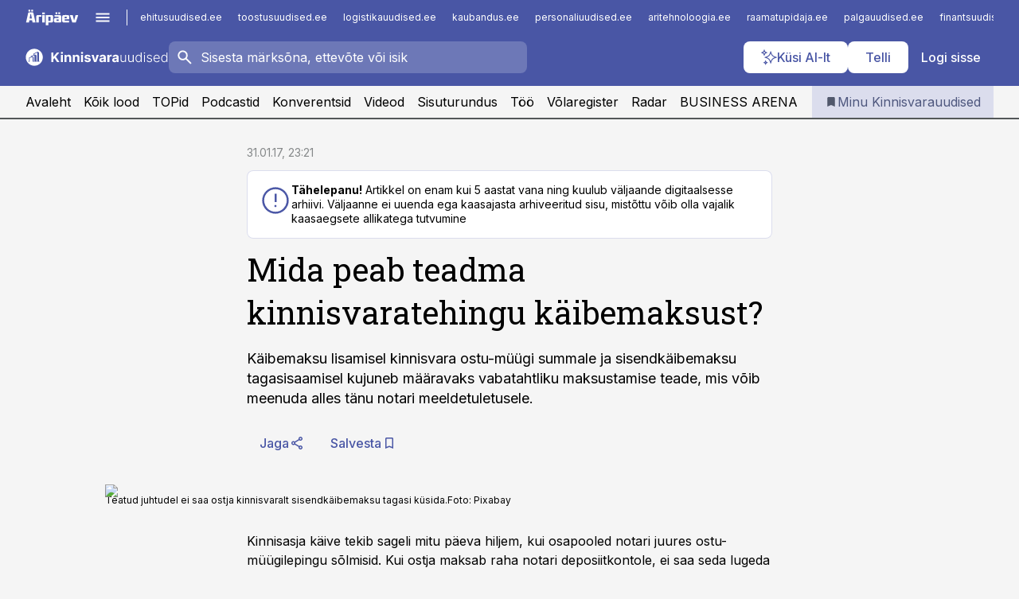

--- FILE ---
content_type: text/html; charset=utf-8
request_url: https://www.kinnisvarauudised.ee/uudised/2017/01/31/mida-peab-teadma-kinnisvaratehingu-kaibemaksustamisest
body_size: 59873
content:
<!DOCTYPE html><html lang="et" class="__variable_d9b83d __variable_1afa06 __variable_12cb85 __variable_aa35d3"><head><meta charSet="utf-8"/><meta name="viewport" content="width=device-width, initial-scale=1, minimum-scale=1, maximum-scale=5, viewport-fit=cover, user-scalable=yes"/><link rel="preload" href="/_next/static/media/21350d82a1f187e9-s.p.woff2" as="font" crossorigin="" type="font/woff2"/><link rel="preload" href="/_next/static/media/9f0283fb0a17d415-s.p.woff2" as="font" crossorigin="" type="font/woff2"/><link rel="preload" href="/_next/static/media/a88c13d5f58b71d4-s.p.woff2" as="font" crossorigin="" type="font/woff2"/><link rel="preload" href="/_next/static/media/e4af272ccee01ff0-s.p.woff2" as="font" crossorigin="" type="font/woff2"/><link rel="preload" as="image" imageSrcSet="https://static-img.aripaev.ee/?type=preview&amp;uuid=3a5b023a-9659-5290-a15a-3542c6bbac46&amp;width=640&amp;q=70 640w, https://static-img.aripaev.ee/?type=preview&amp;uuid=3a5b023a-9659-5290-a15a-3542c6bbac46&amp;width=750&amp;q=70 750w, https://static-img.aripaev.ee/?type=preview&amp;uuid=3a5b023a-9659-5290-a15a-3542c6bbac46&amp;width=828&amp;q=70 828w, https://static-img.aripaev.ee/?type=preview&amp;uuid=3a5b023a-9659-5290-a15a-3542c6bbac46&amp;width=1080&amp;q=70 1080w, https://static-img.aripaev.ee/?type=preview&amp;uuid=3a5b023a-9659-5290-a15a-3542c6bbac46&amp;width=1200&amp;q=70 1200w, https://static-img.aripaev.ee/?type=preview&amp;uuid=3a5b023a-9659-5290-a15a-3542c6bbac46&amp;width=1920&amp;q=70 1920w, https://static-img.aripaev.ee/?type=preview&amp;uuid=3a5b023a-9659-5290-a15a-3542c6bbac46&amp;width=2048&amp;q=70 2048w, https://static-img.aripaev.ee/?type=preview&amp;uuid=3a5b023a-9659-5290-a15a-3542c6bbac46&amp;width=3840&amp;q=70 3840w" imageSizes="(min-width: 1px) 100vw, 100vw" fetchPriority="high"/><link rel="stylesheet" href="/_next/static/css/193ca727a39148d1.css" data-precedence="next"/><link rel="stylesheet" href="/_next/static/css/52723f30e92eee9f.css" data-precedence="next"/><link rel="stylesheet" href="/_next/static/css/f62eb3219f15fd5e.css" data-precedence="next"/><link rel="stylesheet" href="/_next/static/css/ef69ab996cc4ef43.css" data-precedence="next"/><link rel="stylesheet" href="/_next/static/css/cfa60dcf5cbd8547.css" data-precedence="next"/><link rel="stylesheet" href="/_next/static/css/2001c5ecabd226f0.css" data-precedence="next"/><link rel="stylesheet" href="/_next/static/css/f53fc1951aefa4e6.css" data-precedence="next"/><link rel="stylesheet" href="/_next/static/css/85e100a9967c923b.css" data-precedence="next"/><link rel="stylesheet" href="/_next/static/css/0f180bd48b9a8a37.css" data-precedence="next"/><link rel="stylesheet" href="/_next/static/css/0a858686af57db11.css" data-precedence="next"/><link rel="stylesheet" href="/_next/static/css/c619072c5689294b.css" data-precedence="next"/><link rel="stylesheet" href="/_next/static/css/2cfba95207bc9f18.css" data-precedence="next"/><link rel="stylesheet" href="/_next/static/css/029d5fff5a79fb66.css" data-precedence="next"/><link rel="stylesheet" href="/_next/static/css/145cb3986e47692b.css" data-precedence="next"/><link rel="stylesheet" href="/_next/static/css/abeee01cf18e9b20.css" data-precedence="next"/><link rel="stylesheet" href="/_next/static/css/0e1bc87536d60fd1.css" data-precedence="next"/><link rel="stylesheet" href="/_next/static/css/e4a1f3f4cc1a1330.css" data-precedence="next"/><link rel="stylesheet" href="/_next/static/css/8c6658ca32352202.css" data-precedence="next"/><link rel="preload" as="script" fetchPriority="low" href="/_next/static/chunks/webpack-f5aefdb5f12292ed.js"/><script src="/_next/static/chunks/fd9d1056-10e5c93cd413df2f.js" async=""></script><script src="/_next/static/chunks/396464d2-87a25291feed4e3c.js" async=""></script><script src="/_next/static/chunks/7049-f73b85a2adefcf0b.js" async=""></script><script src="/_next/static/chunks/main-app-4642976e84a23786.js" async=""></script><script src="/_next/static/chunks/aaea2bcf-18d09baeed62d53d.js" async=""></script><script src="/_next/static/chunks/5910-f5efdbfb510c5f6a.js" async=""></script><script src="/_next/static/chunks/5342-19ba4bc98a916bcc.js" async=""></script><script src="/_next/static/chunks/1226-117b1197ddf7aad9.js" async=""></script><script src="/_next/static/chunks/7588-82f3a1fbac97a4cd.js" async=""></script><script src="/_next/static/chunks/app/global-error-20303be09b9714b7.js" async=""></script><script src="/_next/static/chunks/5878-1525aeac28fcdf88.js" async=""></script><script src="/_next/static/chunks/4075-c93ea2025da5b6a7.js" async=""></script><script src="/_next/static/chunks/5434-828496ffa0f86d7a.js" async=""></script><script src="/_next/static/chunks/1652-56bf1ce5ade1c9ac.js" async=""></script><script src="/_next/static/chunks/7562-73ccc63c5dedcf21.js" async=""></script><script src="/_next/static/chunks/7380-318bba68fdea191f.js" async=""></script><script src="/_next/static/chunks/5134-55a0c52474635517.js" async=""></script><script src="/_next/static/chunks/7131-78f3e1231e69c364.js" async=""></script><script src="/_next/static/chunks/7492-a181da6c137f390e.js" async=""></script><script src="/_next/static/chunks/7560-456b4735b1f3cf97.js" async=""></script><script src="/_next/static/chunks/app/%5BchannelId%5D/%5Baccess%5D/layout-fc2eb576a4f173b1.js" async=""></script><script src="/_next/static/chunks/ca377847-5847564181f9946f.js" async=""></script><script src="/_next/static/chunks/6989-725cd192b49ac8b8.js" async=""></script><script src="/_next/static/chunks/7126-f955765d6cea943c.js" async=""></script><script src="/_next/static/chunks/4130-ed04dcb36842f70f.js" async=""></script><script src="/_next/static/chunks/7940-32f152e534110b79.js" async=""></script><script src="/_next/static/chunks/3390-55451101827074e9.js" async=""></script><script src="/_next/static/chunks/4398-b011a1211a61352c.js" async=""></script><script src="/_next/static/chunks/304-49a9dcfb59f66b61.js" async=""></script><script src="/_next/static/chunks/9860-7a7832ede3559423.js" async=""></script><script src="/_next/static/chunks/app/%5BchannelId%5D/%5Baccess%5D/internal/article/%5B...slug%5D/page-f0376f1cae323c1c.js" async=""></script><script src="/_next/static/chunks/app/%5BchannelId%5D/%5Baccess%5D/error-9e9a1caedd0e0db1.js" async=""></script><script src="/_next/static/chunks/app/%5BchannelId%5D/%5Baccess%5D/not-found-0f9f27357115a493.js" async=""></script><link rel="preload" href="https://log-in.aripaev.ee/index.js" as="script"/><meta name="theme-color" content="#4956a5"/><meta name="color-scheme" content="only light"/><title>Mida peab teadma kinnisvaratehingu käibemaksust?</title><meta name="description" content="Mida peab teadma kinnisvaratehingu käibemaksust?. Käibemaksu lisamisel kinnisvara ostu-müügi summale ja sisendkäibemaksu tagasisaamisel kujuneb määravaks vabatahtliku maksustamise teade, mis võib meenuda alles tänu notari meeldetuletusele. ."/><link rel="manifest" href="/manifest/kinnisvara.json" crossorigin="use-credentials"/><link rel="canonical" href="https://www.kinnisvarauudised.ee/uudised/2017/01/31/mida-peab-teadma-kinnisvaratehingu-kaibemaksustamisest"/><meta name="format-detection" content="telephone=no, address=no, email=no"/><meta name="apple-mobile-web-app-capable" content="yes"/><meta name="apple-mobile-web-app-title" content="Kinnisvarauudised"/><link href="/favicons/kinnisvara/apple-touch-startup-image-768x1004.png" rel="apple-touch-startup-image"/><link href="/favicons/kinnisvara/apple-touch-startup-image-1536x2008.png" media="(device-width: 768px) and (device-height: 1024px)" rel="apple-touch-startup-image"/><meta name="apple-mobile-web-app-status-bar-style" content="black-translucent"/><meta property="og:title" content="Mida peab teadma kinnisvaratehingu käibemaksust?"/><meta property="og:description" content="Mida peab teadma kinnisvaratehingu käibemaksust?. Käibemaksu lisamisel kinnisvara ostu-müügi summale ja sisendkäibemaksu tagasisaamisel kujuneb määravaks vabatahtliku maksustamise teade, mis võib meenuda alles tänu notari meeldetuletusele. ."/><meta property="og:url" content="https://www.kinnisvarauudised.ee/uudised/2017/01/31/mida-peab-teadma-kinnisvaratehingu-kaibemaksustamisest"/><meta property="og:site_name" content="Kinnisvarauudised"/><meta property="og:locale" content="et_EE"/><meta property="og:image" content="https://static-img.aripaev.ee/?type=preview&amp;uuid=3a5b023a-9659-5290-a15a-3542c6bbac46&amp;width=1200&amp;q=85"/><meta property="og:image:width" content="1200"/><meta property="og:type" content="website"/><meta name="twitter:card" content="summary_large_image"/><meta name="twitter:site" content="@aripaev_ee"/><meta name="twitter:creator" content="@aripaev_ee"/><meta name="twitter:title" content="Mida peab teadma kinnisvaratehingu käibemaksust?"/><meta name="twitter:description" content="Mida peab teadma kinnisvaratehingu käibemaksust?. Käibemaksu lisamisel kinnisvara ostu-müügi summale ja sisendkäibemaksu tagasisaamisel kujuneb määravaks vabatahtliku maksustamise teade, mis võib meenuda alles tänu notari meeldetuletusele. ."/><meta name="twitter:image" content="https://static-img.aripaev.ee/?type=preview&amp;uuid=3a5b023a-9659-5290-a15a-3542c6bbac46&amp;width=1200&amp;q=85"/><meta name="twitter:image:width" content="1200"/><link rel="shortcut icon" href="/favicons/kinnisvara/favicon.ico"/><link rel="icon" href="/favicons/kinnisvara/favicon.ico"/><link rel="apple-touch-icon" href="/favicons/kinnisvara/apple-touch-icon-180x180.png"/><link rel="apple-touch-icon-precomposed" href="/favicons/kinnisvara/apple-touch-icon-180x180.png"/><meta name="next-size-adjust"/><script src="/_next/static/chunks/polyfills-42372ed130431b0a.js" noModule=""></script></head><body><script>(self.__next_s=self.__next_s||[]).push([0,{"children":"\n        window.nativeEvents = [];\n        window.nativeListeners = [];\n        window.addEventListener('aripaev.ee:nativeApiAttached', (e) => {\n          window.nativeEvents.push(e);\n          window.nativeListeners.forEach((l) => l(e));\n        });\n        window.addNativeListener = (listener) => {\n          window.nativeListeners.push(listener);\n          window.nativeEvents.forEach((e) => listener(e));\n        };\n      ","id":"__native_attach"}])</script><style type="text/css">:root:root {
    --theme: kinnisvara;

    --color-primary-10: #f6f6fa;
    --color-primary-50: #eceef6;
    --color-primary-100: #dbdded;
    --color-primary-200: #c8cce4;
    --color-primary-300: #b6bbdb;
    --color-primary-400: #a4aad2;
    --color-primary-500: #4956a5;
    --color-primary-600: #4c5692;
    --color-primary-700: #4e577e;
    --color-primary-800: #50576b;
    --color-primary-900: #535758;

    --color-neutral-100: #edeeee;
    --color-neutral-200: #ddddde;
    --color-neutral-300: #cbcccd;
    --color-neutral-400: #babcbc;
    --color-neutral-500: #a9abab;
    --color-neutral-600: #989a9b;
    --color-neutral-700: #86898a;
    --color-neutral-800: #757979;
    --color-neutral-900: #535758;

    /* --color-secondary: #cbcfe5; */

    --site-bg: #F5F5F5;
    --site-bg-original: #F5F5F5;

    --color-text: #000000;
}
</style><div id="login-container"></div><div id="__next"><div class="styles_site-hat__KmxJ_"><div class="styles_site-hat__inner__NT2Fd"><div id="Panorama_1" class="styles_site-hat__ad-slot__6OIXn"></div></div></div><div class="styles_header__sentinel-pre__ZLTsJ"></div><div class="styles_header__4AYpa"><b></b><div class="styles_header__wrap1__C6qUJ"><div class="styles_header__wrap2__vgkJ1"><div class="styles_header__main__4NeBW"><div class="styles_header__main__limiter__1bF8W"><div class="styles_sites__MzlGA styles_hidden__CEocJ"><div class="styles_sites__global__0voAr"><a href="https://www.aripaev.ee" target="_blank" rel="noopener noreferrer"><svg xmlns="http://www.w3.org/2000/svg" height="20" width="67" class="icon logotype-aripaev" viewBox="0 0 512 155"><path fill="#d61e1f" d="M43.18 1.742H25.822v17.917H43.18zm21.86 124.857-4.1-22.295H34.283l-3.977 22.295H1.974l19.33-88.048c2.25-10.153 5.077-11.567 16.643-11.567H58.55c11.846 0 13.817.855 16.224 11.706l19.33 87.908zM50.507 44.762h-5.792l-7.746 41.625h21.249zm18.771-43.02H51.92v17.917h17.358zM306.626 27.3h-17.358v17.916h17.358zm26.117 0h-17.359v17.916h17.359zm-206.05 42.864V126.6h-25.959V71.28c0-10.851 5.076-17.759 17.917-17.759h32.309v16.643zm32.344-23.43V28.399h26.168v18.335zm26.168 79.866h-26.168V53.503h26.168zm62.594.001h-27.651v26.657h-25.68V53.521h53.61c12.84 0 17.777 6.629 17.777 17.917v37.229c0 11.863-5.076 17.934-18.056 17.934m-7.903-56.576h-19.888v39.915h19.888zm93.508 56.576s-17.636.279-21.3.279-21.162-.279-21.162-.279c-11.287-.157-17.638-5.513-17.638-17.934v-9.735c0-15.23 9.735-17.62 17.777-17.62h27.791V69.449h-39.357V53.521h47.539c14.671 0 17.778 8.88 17.778 17.62v39.793c0 11.846-3.49 15.509-11.429 15.701zM319.31 96.019h-20.935v14.707h20.935zm59.664-.611v13.573h41.066v17.62h-49.109c-14.671 0-17.759-9.752-17.759-17.777V72.188c0-11.845 5.774-18.475 17.618-18.614 0 0 13.958-.297 17.638-.297 3.683 0 17.445.297 17.445.297 12.424.14 17.36 6.193 17.36 17.76v24.127h-44.258zm18.35-26.552h-18.492v16.922h18.492zm88.714 57.727h-34.003l-23.987-73.079h28.227l12.682 50.086h2.13l12.682-50.086h26.257z" class="logotype"></path></svg></a><button title="Ava menüü" type="button"><svg fill="none" xmlns="http://www.w3.org/2000/svg" height="20" width="20" class="icon menu" viewBox="0 0 20 20"><path fill="#2D0606" d="M3 14.5V13h14v1.5zm0-3.75v-1.5h14v1.5zM3 7V5.5h14V7z"></path></svg></button></div><div class="styles_sites__main__Z77Aw"><ul class="styles_sites__list__ue3ny"><li class=""><a href="https://www.ehitusuudised.ee?utm_source=kinnisvarauudised.ee&amp;utm_medium=pais" target="_blank" draggable="false" rel="noopener noreferrer">ehitusuudised.ee</a></li><li class=""><a href="https://www.toostusuudised.ee?utm_source=kinnisvarauudised.ee&amp;utm_medium=pais" target="_blank" draggable="false" rel="noopener noreferrer">toostusuudised.ee</a></li><li class=""><a href="https://www.logistikauudised.ee?utm_source=kinnisvarauudised.ee&amp;utm_medium=pais" target="_blank" draggable="false" rel="noopener noreferrer">logistikauudised.ee</a></li><li class=""><a href="https://www.kaubandus.ee?utm_source=kinnisvarauudised.ee&amp;utm_medium=pais" target="_blank" draggable="false" rel="noopener noreferrer">kaubandus.ee</a></li><li class=""><a href="https://www.personaliuudised.ee?utm_source=kinnisvarauudised.ee&amp;utm_medium=pais" target="_blank" draggable="false" rel="noopener noreferrer">personaliuudised.ee</a></li><li class=""><a href="https://www.aritehnoloogia.ee?utm_source=kinnisvarauudised.ee&amp;utm_medium=pais" target="_blank" draggable="false" rel="noopener noreferrer">aritehnoloogia.ee</a></li><li class=""><a href="https://www.raamatupidaja.ee?utm_source=kinnisvarauudised.ee&amp;utm_medium=pais" target="_blank" draggable="false" rel="noopener noreferrer">raamatupidaja.ee</a></li><li class=""><a href="https://www.palgauudised.ee?utm_source=kinnisvarauudised.ee&amp;utm_medium=pais" target="_blank" draggable="false" rel="noopener noreferrer">palgauudised.ee</a></li><li class=""><a href="https://www.finantsuudised.ee?utm_source=kinnisvarauudised.ee&amp;utm_medium=pais" target="_blank" draggable="false" rel="noopener noreferrer">finantsuudised.ee</a></li><li class=""><a href="https://www.aripaev.ee?utm_source=kinnisvarauudised.ee&amp;utm_medium=pais" target="_blank" draggable="false" rel="noopener noreferrer">aripaev.ee</a></li><li class=""><a href="https://www.pollumajandus.ee?utm_source=kinnisvarauudised.ee&amp;utm_medium=pais" target="_blank" draggable="false" rel="noopener noreferrer">pollumajandus.ee</a></li><li class=""><a href="https://www.bestmarketing.ee?utm_source=kinnisvarauudised.ee&amp;utm_medium=pais" target="_blank" draggable="false" rel="noopener noreferrer">bestmarketing.ee</a></li><li class=""><a href="https://www.imelineteadus.ee?utm_source=kinnisvarauudised.ee&amp;utm_medium=pais" target="_blank" draggable="false" rel="noopener noreferrer">imelineteadus.ee</a></li><li class=""><a href="https://www.imelineajalugu.ee?utm_source=kinnisvarauudised.ee&amp;utm_medium=pais" target="_blank" draggable="false" rel="noopener noreferrer">imelineajalugu.ee</a></li><li class=""><a href="https://www.mu.ee?utm_source=kinnisvarauudised.ee&amp;utm_medium=pais" target="_blank" draggable="false" rel="noopener noreferrer">mu.ee</a></li><li class=""><a href="https://www.kalastaja.ee?utm_source=kinnisvarauudised.ee&amp;utm_medium=pais" target="_blank" draggable="false" rel="noopener noreferrer">kalastaja.ee</a></li><li class=""><a href="https://www.dv.ee?utm_source=kinnisvarauudised.ee&amp;utm_medium=pais" target="_blank" draggable="false" rel="noopener noreferrer">dv.ee</a></li></ul></div></div><div class="styles_header__row__tjBlC"><a class="styles_header__logo__LPFzl" href="/"><img alt="Kinnisvarauudised" loading="lazy" width="120" height="40" decoding="async" data-nimg="1" style="color:transparent" src="https://ap-cms-images.ap3.ee/kinnisvarauudised_valge.svg"/></a><form class="styles_search___9_Xy"><span class="styles_search__icon__adECE"><svg fill="none" xmlns="http://www.w3.org/2000/svg" height="24" width="24" class="icon search" viewBox="0 0 25 24"><path fill="#fff" d="m20.06 21-6.3-6.3q-.75.6-1.724.95-.975.35-2.075.35-2.725 0-4.613-1.887Q3.461 12.225 3.461 9.5t1.887-4.612T9.961 3t4.612 1.888T16.461 9.5a6.1 6.1 0 0 1-1.3 3.8l6.3 6.3zm-10.1-7q1.875 0 3.188-1.312T14.461 9.5t-1.313-3.187T9.961 5 6.773 6.313 5.461 9.5t1.312 3.188T9.961 14"></path></svg></span><input type="text" autoComplete="off" placeholder="Sisesta märksõna, ettevõte või isik" title="Sisesta märksõna, ettevõte või isik" name="keyword" value=""/><button class="styles_search__clear__gU1eY" disabled="" title="Puhasta otsing" type="button"><svg fill="none" xmlns="http://www.w3.org/2000/svg" height="24" width="24" class="icon close" viewBox="0 0 25 24"><path fill="#fff" d="m6.86 19-1.4-1.4 5.6-5.6-5.6-5.6L6.86 5l5.6 5.6 5.6-5.6 1.4 1.4-5.6 5.6 5.6 5.6-1.4 1.4-5.6-5.6z"></path></svg></button></form><div class="styles_header__buttons__HTvoj"><span class="styles_button___Dvql styles_size-default___f8ln styles_theme-white-primary__wwdx4" draggable="false"><a class="styles_button__element__i6R1c" target="_blank" rel="noopener noreferrer" href="/ai-otsing"><span class="styles_button__inner__av3c_"><svg xmlns="http://www.w3.org/2000/svg" height="20" width="20" class="icon styles_button__icon__ab5nT ai" viewBox="0 0 512 512"><path fill="#fff" d="M310.043 132.67c12.118 32.932 26.173 58.426 46.916 79.172 20.745 20.748 46.243 34.809 79.17 46.931-32.926 12.118-58.422 26.175-79.162 46.918-20.742 20.744-34.799 46.246-46.921 79.182-12.127-32.938-26.188-58.434-46.937-79.178-20.745-20.739-46.251-34.798-79.183-46.92 32.94-12.126 58.44-26.188 79.188-46.935 20.746-20.746 34.808-46.249 46.93-79.171m.004-73.14c-5.256 0-9.837 3.513-11.243 8.572-33.39 120.887-58.545 146.041-179.434 179.434-5.059 1.405-8.572 6.015-8.572 11.243 0 5.256 3.513 9.837 8.572 11.243 120.887 33.39 146.041 58.517 179.434 179.406 1.405 5.059 6.015 8.572 11.243 8.572 5.256 0 9.837-3.513 11.243-8.572 33.39-120.887 58.517-146.041 179.406-179.406 5.059-1.405 8.572-6.015 8.572-11.243 0-5.256-3.513-9.837-8.572-11.243-120.887-33.39-146.041-58.545-179.406-179.434-1.405-5.059-6.015-8.572-11.243-8.572m-208.13 12.877c4.16 7.493 8.981 14.068 14.883 19.97 5.9 5.9 12.473 10.72 19.962 14.879-7.489 4.159-14.061 8.98-19.963 14.884-5.9 5.902-10.718 12.475-14.878 19.966-4.159-7.487-8.98-14.06-14.882-19.96s-12.475-10.718-19.966-14.878c7.487-4.159 14.06-8.98 19.96-14.882 5.903-5.904 10.724-12.483 14.885-19.979m-.003-64.329c-5.256 0-9.837 3.513-11.243 8.572-15.093 54.639-24.734 64.307-79.37 79.37-5.059 1.405-8.572 6.015-8.572 11.243 0 5.256 3.513 9.837 8.572 11.243 54.639 15.093 64.307 24.734 79.37 79.37 1.405 5.059 6.015 8.572 11.243 8.572 5.256 0 9.837-3.513 11.243-8.572 15.093-54.639 24.734-64.307 79.37-79.37 5.059-1.405 8.572-6.015 8.572-11.243 0-5.256-3.513-9.837-8.572-11.243-54.639-15.093-64.279-24.734-79.37-79.37-1.405-5.059-6.015-8.572-11.243-8.572m43.845 407.999a76 76 0 0 0 5.697 6.377 76 76 0 0 0 6.391 5.711 76 76 0 0 0-6.38 5.7 76 76 0 0 0-5.711 6.391 76 76 0 0 0-5.7-6.38 76 76 0 0 0-6.387-5.708 76 76 0 0 0 6.385-5.705 76 76 0 0 0 5.705-6.385m-.003-63.671c-3.206 0-6 2.143-6.857 5.229-11.966 43.373-20.298 51.704-63.672 63.672A7.134 7.134 0 0 0 70 428.164c0 3.206 2.143 6 5.229 6.857 43.373 11.966 51.704 20.315 63.672 63.672a7.134 7.134 0 0 0 6.857 5.229c3.206 0 6-2.143 6.857-5.229 11.966-43.373 20.315-51.704 63.672-63.672a7.134 7.134 0 0 0 5.229-6.857c0-3.206-2.143-6-5.229-6.857-43.373-11.966-51.704-20.315-63.672-63.672a7.134 7.134 0 0 0-6.857-5.229"></path></svg><span class="styles_button__text__0QAzX"><span class="styles_button__text__row__ZW9Cl">Küsi AI-lt</span></span></span></a></span><span class="styles_button___Dvql styles_size-default___f8ln styles_theme-white-primary__wwdx4" draggable="false"><a class="styles_button__element__i6R1c" target="_blank" rel="noopener noreferrer" href="https://kampaania.aripaev.ee/telli-kinnisvarauudised/?utm_source=kinnisvarauudised.ee&amp;utm_medium=telli"><span class="styles_button__inner__av3c_"><span class="styles_button__text__0QAzX"><span class="styles_button__text__row__ZW9Cl">Telli</span></span></span></a></span><span class="styles_button___Dvql styles_size-default___f8ln styles_theme-white-transparent__3xBw8" draggable="false"><button class="styles_button__element__i6R1c" type="button"><span class="styles_button__inner__av3c_"><span class="styles_button__text__0QAzX"><span class="styles_button__text__row__ZW9Cl">Logi sisse</span></span></span></button></span></div></div></div><div class="styles_burger-menu__NxbcX" inert=""><div class="styles_burger-menu__inner__G_A7a"><div class="styles_burger-menu__limiter__Z8WPT"><ul class="styles_burger-menu__sections__WMdfc"><li><div class="styles_burger-menu__title__FISxC">Teemaveebid</div><ul class="styles_burger-menu__sections__links__erXEP styles_split__ABuE1"><li><a target="_blank" rel="noopener noreferrer" href="https://www.aripaev.ee?utm_source=kinnisvarauudised.ee&amp;utm_medium=pais">aripaev.ee</a></li><li><a target="_blank" rel="noopener noreferrer" href="https://bestmarketing.ee?utm_source=kinnisvarauudised.ee&amp;utm_medium=pais">bestmarketing.ee</a></li><li><a target="_blank" rel="noopener noreferrer" href="https://www.dv.ee?utm_source=kinnisvarauudised.ee&amp;utm_medium=pais">dv.ee</a></li><li><a target="_blank" rel="noopener noreferrer" href="https://www.ehitusuudised.ee?utm_source=kinnisvarauudised.ee&amp;utm_medium=pais">ehitusuudised.ee</a></li><li><a target="_blank" rel="noopener noreferrer" href="https://www.finantsuudised.ee?utm_source=kinnisvarauudised.ee&amp;utm_medium=pais">finantsuudised.ee</a></li><li><a target="_blank" rel="noopener noreferrer" href="https://www.aritehnoloogia.ee?utm_source=kinnisvarauudised.ee&amp;utm_medium=pais">aritehnoloogia.ee</a></li><li><a target="_blank" rel="noopener noreferrer" href="https://www.kaubandus.ee?utm_source=kinnisvarauudised.ee&amp;utm_medium=pais">kaubandus.ee</a></li><li><a target="_blank" rel="noopener noreferrer" href="https://www.logistikauudised.ee?utm_source=kinnisvarauudised.ee&amp;utm_medium=pais">logistikauudised.ee</a></li><li><a target="_blank" rel="noopener noreferrer" href="https://www.mu.ee?utm_source=kinnisvarauudised.ee&amp;utm_medium=pais">mu.ee</a></li><li><a target="_blank" rel="noopener noreferrer" href="https://www.palgauudised.ee?utm_source=kinnisvarauudised.ee&amp;utm_medium=pais">palgauudised.ee</a></li><li><a target="_blank" rel="noopener noreferrer" href="https://www.personaliuudised.ee?utm_source=kinnisvarauudised.ee&amp;utm_medium=pais">personaliuudised.ee</a></li><li><a target="_blank" rel="noopener noreferrer" href="https://www.pollumajandus.ee?utm_source=kinnisvarauudised.ee&amp;utm_medium=pais">pollumajandus.ee</a></li><li><a target="_blank" rel="noopener noreferrer" href="https://www.raamatupidaja.ee?utm_source=kinnisvarauudised.ee&amp;utm_medium=pais">raamatupidaja.ee</a></li><li><a target="_blank" rel="noopener noreferrer" href="https://www.toostusuudised.ee?utm_source=kinnisvarauudised.ee&amp;utm_medium=pais">toostusuudised.ee</a></li><li><a target="_blank" rel="noopener noreferrer" href="https://www.imelineajalugu.ee?utm_source=kinnisvarauudised.ee&amp;utm_medium=pais">imelineajalugu.ee</a></li><li><a target="_blank" rel="noopener noreferrer" href="https://www.imelineteadus.ee?utm_source=kinnisvarauudised.ee&amp;utm_medium=pais">imelineteadus.ee</a></li></ul></li><li><div class="styles_burger-menu__title__FISxC">Teenused ja tooted</div><ul class="styles_burger-menu__sections__links__erXEP"><li><a target="_blank" rel="noopener noreferrer" href="https://pood.aripaev.ee/kategooria/konverentsid?utm_source=kinnisvarauudised.ee&amp;utm_medium=menu">Konverentsid</a></li><li><a target="_blank" rel="noopener noreferrer" href="https://pood.aripaev.ee/kategooria/koolitused?utm_source=kinnisvarauudised.ee&amp;utm_medium=menu">Koolitused</a></li><li><a target="_blank" rel="noopener noreferrer" href="https://pood.aripaev.ee/kategooria/raamatud?utm_source=kinnisvarauudised.ee&amp;utm_medium=menu">Raamatud</a></li><li><a target="_blank" rel="noopener noreferrer" href="https://pood.aripaev.ee/kategooria/teabevara?utm_source=kinnisvarauudised.ee&amp;utm_medium=menu">Teabevara</a></li><li><a target="_blank" rel="noopener noreferrer" href="https://pood.aripaev.ee/kategooria/ajakirjad?utm_source=kinnisvarauudised.ee&amp;utm_medium=menu">Ajakirjad</a></li><li><a target="_blank" rel="noopener noreferrer" href="https://pood.aripaev.ee?utm_source=kinnisvarauudised.ee&amp;utm_medium=menu">E-pood</a></li><li><a target="_blank" rel="noopener noreferrer" href="https://infopank.ee?utm_source=kinnisvarauudised.ee&amp;utm_medium=menu">Infopank</a></li><li><a target="_blank" rel="noopener noreferrer" href="https://radar.aripaev.ee?utm_source=kinnisvarauudised.ee&amp;utm_medium=menu">Radar</a></li></ul></li></ul><div class="styles_burger-menu__sidebar__8mwqb"><ul class="styles_burger-menu__sidebar__links__ZKDyD"><li><a target="_blank" rel="noopener noreferrer" href="https://www.aripaev.ee/turunduslahendused">Reklaam</a></li><li><a target="_self" href="/c/cm">Sisuturundus</a></li><li><a target="_blank" rel="noopener noreferrer" href="https://firma.aripaev.ee/tule-toole/">Tööpakkumised</a></li><li><a target="_blank" rel="noopener noreferrer" href="https://firma.aripaev.ee/">Äripäevast</a></li><li><a target="_blank" rel="noopener noreferrer" href="https://www.kinnisvarauudised.ee/uudiskirjad">Telli uudiskirjad</a></li></ul><ul class="styles_buttons__V_M5V styles_layout-vertical-wide__kH_p0"><li class="styles_primary__BaQ9R"><span class="styles_button___Dvql styles_size-default___f8ln styles_theme-primary__JLG_x" draggable="false"><a class="styles_button__element__i6R1c" target="_blank" rel="noopener noreferrer" href="https://iseteenindus.aripaev.ee"><span class="styles_button__inner__av3c_"><span class="styles_button__text__0QAzX"><span class="styles_button__text__row__ZW9Cl">Iseteenindus</span></span></span></a></span></li><li class="styles_primary__BaQ9R"><span class="styles_button___Dvql styles_size-default___f8ln styles_theme-default__ea1gN" draggable="false"><a class="styles_button__element__i6R1c" target="_blank" rel="noopener noreferrer" href="https://kampaania.aripaev.ee/telli-kinnisvarauudised/?utm_source=kinnisvarauudised.ee&amp;utm_medium=telli"><span class="styles_button__inner__av3c_"><span class="styles_button__text__0QAzX"><span class="styles_button__text__row__ZW9Cl">Telli Kinnisvarauudised</span></span></span></a></span></li></ul></div></div></div></div></div><div class="styles_header__menu__7U_6k"><div class="styles_header__menu__holder__mDgQf"><a class="styles_header__menu__logo__XcB29" draggable="false" href="/"><img alt="Kinnisvarauudised" loading="lazy" width="120" height="40" decoding="async" data-nimg="1" style="color:transparent" src="https://ap-cms-images.ap3.ee/kinnisvarauudised_valge.svg"/></a><div class="styles_header__menu__scroller__KG1tj"><ul class="styles_header__menu__items___1xQ5"><li><a aria-current="false" target="_self" draggable="false" href="/">Avaleht</a></li><li><a aria-current="false" target="_self" draggable="false" href="/search?channels=kinnisvara">Kõik lood</a></li><li><a aria-current="false" target="_self" draggable="false" href="/koik-kinnisvara-topid">TOPid</a></li><li><a aria-current="false" target="_self" draggable="false" href="/saatesarjad">Podcastid</a></li><li><a aria-current="false" target="_blank" rel="noopener noreferrer" draggable="false" href="https://pood.aripaev.ee/valdkond/kinnisvara?categories=13%2C31%2C65&amp;utm_source=kinnisvarauudised.ee&amp;utm_medium=uritused&amp;_gl=1*xzli6f*_ga*MTcxMzQ2Mzg1OS4xNzMwNzA1Mzg0*_ga_E3MGTD307B*czE3NDg4NjAzMzYkbzMzJGcwJHQxNzQ4ODYwMzM2JGo2MCRsMCRoMA..">Konverentsid</a></li><li><a aria-current="false" target="_blank" rel="noopener noreferrer" draggable="false" href="https://videokogu.aripaev.ee/topics/12?utm_source=kinnisvarauudised.ee&amp;utm_medium=videoteek">Videod</a></li><li><a aria-current="false" target="_self" draggable="false" href="/c/cm">Sisuturundus</a></li><li><a aria-current="false" target="_self" draggable="false" href="/c/jobs">Töö</a></li><li><a aria-current="false" target="_blank" rel="noopener noreferrer" draggable="false" href="https://www.kinnisvarauudised.ee/volaregister">Võlaregister</a></li><li><a aria-current="false" target="_blank" rel="noopener noreferrer" draggable="false" href="https://radar.aripaev.ee/">Radar</a></li><li><a aria-current="false" target="_self" draggable="false" href="/t/business-arena">BUSINESS ARENA</a></li></ul></div><a class="styles_header__menu__bookmarks__qWw9R" aria-current="false" draggable="false" href="/minu-uudisvoog"><svg fill="none" xmlns="http://www.w3.org/2000/svg" height="16" width="16" class="icon bookmark-filled" viewBox="0 0 24 24"><path fill="#2D0606" d="M5 21V5q0-.824.588-1.412A1.93 1.93 0 0 1 7 3h10q.824 0 1.413.587Q19 4.176 19 5v16l-7-3z"></path></svg><span>Minu Kinnisvarauudised</span></a></div></div></div></div></div><div class="styles_header__sentinel-post__lzp4A"></div><div class="styles_burger-menu__backdrop__1nrUr" tabindex="0" role="button" aria-pressed="true" title="Sulge"></div><div class="styles_header__mock__CpuN_"></div><div class="styles_body__KntQX"><div class="styles_block__x9tSr styles_theme-default__YFZfY styles_width-article__aCVgk"><div class="styles_hero__qEXNs styles_layout-default__BGcal styles_theme-default__1lqCZ styles_has-image__ILhtv"><div class="styles_hero__limiter__m_kBo"><div class="styles_hero__heading__UH2zp"><div class="styles_page-header__UZ3dH"><div class="styles_page-header__back__F3sNN"><span class="styles_button___Dvql styles_size-default___f8ln styles_theme-transparent__V6plv" draggable="false"><button class="styles_button__element__i6R1c" type="button"><span class="styles_button__inner__av3c_"><svg fill="none" xmlns="http://www.w3.org/2000/svg" height="20" width="20" class="icon styles_button__icon__ab5nT arrow-back" viewBox="0 0 20 20"><path fill="#2D0606" d="m12 18-8-8 8-8 1.417 1.417L6.833 10l6.584 6.583z"></path></svg><span class="styles_button__text__0QAzX"><span class="styles_button__text__row__ZW9Cl">Tagasi</span></span></span></button></span></div><div class="styles_page-header__headline__160BU"><div class="styles_page-header__headline__info__WB6e3"><ul class="styles_page-header__meta__DMVKe"><li>31.01.17, 23:21</li></ul></div><div class="styles_callout__GbgpZ styles_intent-outdated__7JYYz"><div class="styles_callout__inner__P1xpS"><svg fill="none" xmlns="http://www.w3.org/2000/svg" height="24" width="24" class="icon styles_callout__icon___Fuj_ error" viewBox="0 0 48 48"><path fill="#C4342D" d="M24 34q.7 0 1.175-.474t.475-1.175-.474-1.176A1.6 1.6 0 0 0 24 30.7q-.701 0-1.176.474a1.6 1.6 0 0 0-.475 1.175q0 .701.474 1.176T24 34m-1.35-7.65h3V13.7h-3zM24.013 44q-4.137 0-7.775-1.575t-6.363-4.3-4.3-6.367T4 23.975t1.575-7.783 4.3-6.342 6.367-4.275T24.025 4t7.783 1.575T38.15 9.85t4.275 6.35T44 23.987t-1.575 7.775-4.275 6.354q-2.7 2.715-6.35 4.3T24.013 44m.012-3q7.075 0 12.025-4.975T41 23.975 36.06 11.95 24 7q-7.05 0-12.025 4.94T7 24q0 7.05 4.975 12.025T24.025 41"></path></svg><div class="styles_callout__text__cYyr4"><div><b>Tähelepanu!</b> Artikkel on enam kui 5 aastat vana ning kuulub väljaande digitaalsesse arhiivi. Väljaanne ei uuenda ega kaasajasta arhiveeritud sisu, mistõttu võib olla vajalik kaasaegsete allikatega tutvumine</div></div></div></div><h1>Mida peab teadma kinnisvaratehingu käibemaksust?</h1></div></div></div><div class="styles_hero__main__FNdan"><div class="styles_hero__description__1SGae">Käibemaksu lisamisel kinnisvara ostu-müügi summale ja sisendkäibemaksu tagasisaamisel kujuneb määravaks vabatahtliku maksustamise teade, mis võib meenuda alles tänu notari meeldetuletusele.</div><div class="styles_hero__article-tools__jStYE"><div class="styles_hero__tools__rTnGb"><ul class="styles_buttons__V_M5V styles_layout-default__xTC8D"><li class="styles_primary__BaQ9R"><span class="styles_button___Dvql styles_size-default___f8ln styles_theme-transparent__V6plv" draggable="false"><button class="styles_button__element__i6R1c" type="button"><span class="styles_button__inner__av3c_"><span class="styles_button__text__0QAzX"><span class="styles_button__text__row__ZW9Cl">Jaga</span></span><svg fill="none" xmlns="http://www.w3.org/2000/svg" height="20" width="20" class="icon styles_button__icon__ab5nT share" viewBox="0 0 20 20"><path fill="#2D0606" d="M14.5 18a2.4 2.4 0 0 1-1.77-.73A2.4 2.4 0 0 1 12 15.5q0-.167.02-.302.022-.135.063-.302l-4.958-3.021a1.8 1.8 0 0 1-.737.48 2.7 2.7 0 0 1-.888.145 2.4 2.4 0 0 1-1.77-.73A2.4 2.4 0 0 1 3 10q0-1.042.73-1.77A2.4 2.4 0 0 1 5.5 7.5q.458 0 .885.156.428.156.74.469l4.958-3.02a3 3 0 0 1-.062-.303A2 2 0 0 1 12 4.5q0-1.042.73-1.77A2.4 2.4 0 0 1 14.5 2a2.4 2.4 0 0 1 1.77.73q.73.728.73 1.77t-.73 1.77A2.4 2.4 0 0 1 14.5 7q-.465 0-.889-.146a1.8 1.8 0 0 1-.736-.479l-4.958 3.02q.04.168.062.303T8 10q0 .167-.02.302-.022.135-.063.302l4.958 3.021q.313-.354.736-.49.425-.135.889-.135 1.042 0 1.77.73.73.728.73 1.77t-.73 1.77a2.4 2.4 0 0 1-1.77.73m0-12.5q.424 0 .713-.287A.97.97 0 0 0 15.5 4.5a.97.97 0 0 0-.287-.712.97.97 0 0 0-.713-.288.97.97 0 0 0-.713.288.97.97 0 0 0-.287.712q0 .424.287.713.288.287.713.287m-9 5.5q.424 0 .713-.287A.97.97 0 0 0 6.5 10a.97.97 0 0 0-.287-.713A.97.97 0 0 0 5.5 9a.97.97 0 0 0-.713.287A.97.97 0 0 0 4.5 10q0 .424.287.713.288.287.713.287m9 5.5q.424 0 .713-.288a.97.97 0 0 0 .287-.712.97.97 0 0 0-.287-.713.97.97 0 0 0-.713-.287.97.97 0 0 0-.713.287.97.97 0 0 0-.287.713q0 .424.287.712.288.288.713.288"></path></svg></span></button></span><div class="styles_button__drop__8udXq" style="position:absolute;left:0;top:0"><div class="styles_button__drop__arrow__6R3IT" style="position:absolute"></div><ul class="styles_button__drop__list__SX5ke"><li><button role="button"><div class="styles_button__drop__inner__GkG7d"><svg fill="none" xmlns="http://www.w3.org/2000/svg" height="20" width="20" class="icon logo-facebook" viewBox="0 0 20 20"><path fill="#2D0606" d="M10.834 8.333h2.5v2.5h-2.5v5.833h-2.5v-5.833h-2.5v-2.5h2.5V7.287c0-.99.311-2.242.931-2.926q.93-1.028 2.322-1.028h1.747v2.5h-1.75a.75.75 0 0 0-.75.75z"></path></svg><div>Facebook</div></div></button></li><li><button role="button"><div class="styles_button__drop__inner__GkG7d"><svg xmlns="http://www.w3.org/2000/svg" height="20" width="20" class="icon logo-twitter" viewBox="0 0 14 14"><path fill="#2D0606" fill-rule="evenodd" d="m11.261 11.507-.441-.644-3.124-4.554 3.307-3.816h-.837L7.344 5.795 5.079 2.493h-2.64l.442.644 3 4.375-3.442 3.995h.773l3.02-3.484 2.389 3.484zm-7.599-8.37 5.298 7.727h1.078L4.74 3.137z" clip-rule="evenodd"></path></svg><div>X (Twitter)</div></div></button></li><li><button role="button"><div class="styles_button__drop__inner__GkG7d"><svg fill="none" xmlns="http://www.w3.org/2000/svg" height="20" width="20" class="icon logo-linkedin" viewBox="0 0 20 20"><path fill="#2D0606" d="M6.667 15.833h-2.5V7.5h2.5zm9.166 0h-2.5v-4.451q-.002-1.739-1.232-1.738c-.65 0-1.061.323-1.268.971v5.218h-2.5s.034-7.5 0-8.333h1.973l.153 1.667h.052c.512-.834 1.331-1.399 2.455-1.399.854 0 1.545.238 2.072.834.531.598.795 1.4.795 2.525zM5.417 6.667c.713 0 1.291-.56 1.291-1.25s-.578-1.25-1.291-1.25c-.714 0-1.292.56-1.292 1.25s.578 1.25 1.292 1.25"></path></svg><div>LinkedIn</div></div></button></li><li><button role="button"><div class="styles_button__drop__inner__GkG7d"><svg fill="none" xmlns="http://www.w3.org/2000/svg" height="20" width="20" class="icon email" viewBox="0 0 20 20"><path fill="#2D0606" d="M3.5 16q-.62 0-1.06-.44A1.45 1.45 0 0 1 2 14.5V5.493q0-.62.44-1.056A1.45 1.45 0 0 1 3.5 4h13q.62 0 1.06.44.44.442.44 1.06v9.006q0 .62-.44 1.056A1.45 1.45 0 0 1 16.5 16zm6.5-5L3.5 7.27v7.23h13V7.27zm0-1.77 6.5-3.73h-13zM3.5 7.27V5.5v9z"></path></svg><div>E-mail</div></div></button></li><li><button role="button"><div class="styles_button__drop__inner__GkG7d"><svg fill="none" xmlns="http://www.w3.org/2000/svg" height="20" width="20" class="icon link" viewBox="0 0 20 20"><path fill="#1C1B1F" d="M9 14H6q-1.66 0-2.83-1.171T2 9.995t1.17-2.828T6 6h3v1.5H6a2.4 2.4 0 0 0-1.77.73A2.4 2.4 0 0 0 3.5 10q0 1.042.73 1.77.728.73 1.77.73h3zm-2-3.25v-1.5h6v1.5zM11 14v-1.5h3q1.042 0 1.77-.73.73-.728.73-1.77t-.73-1.77A2.4 2.4 0 0 0 14 7.5h-3V6h3q1.66 0 2.83 1.171T18 10.005t-1.17 2.828T14 14z"></path></svg><div>Link</div></div></button></li></ul></div></li><li class="styles_primary__BaQ9R"><span class="styles_button___Dvql styles_size-default___f8ln styles_theme-transparent__V6plv" draggable="false"><button class="styles_button__element__i6R1c" type="button"><span class="styles_button__inner__av3c_"><span class="styles_button__text__0QAzX"><span class="styles_button__text__row__ZW9Cl">Salvesta</span></span><svg fill="none" xmlns="http://www.w3.org/2000/svg" height="20" width="20" class="icon styles_button__icon__ab5nT bookmark" viewBox="0 0 20 20"><path fill="#2D0606" d="M5 17V4.5q0-.618.44-1.06Q5.883 3 6.5 3h7q.619 0 1.06.44.44.442.44 1.06V17l-5-2zm1.5-2.23 3.5-1.395 3.5 1.396V4.5h-7z"></path></svg></span></button></span></li></ul></div></div></div></div></div><div class="styles_breakout__DF1Ci styles_width-medium__e9Lrb"><div class="styles_article-image__oHI1I"><div class="styles_article-image__title-above__xLKry"></div><a href="https://static-img.aripaev.ee/?type=preview&amp;uuid=3a5b023a-9659-5290-a15a-3542c6bbac46" target="_blank" rel="noopener noreferrer" class="styles_article-image__holder__jEhZc" style="aspect-ratio:1.5508885298869144"><img alt="Teatud juhtudel ei saa ostja kinnisvaralt sisendkäibemaksu tagasi küsida." draggable="false" fetchPriority="high" decoding="async" data-nimg="fill" style="position:absolute;height:100%;width:100%;left:0;top:0;right:0;bottom:0;color:transparent" sizes="(min-width: 1px) 100vw, 100vw" srcSet="https://static-img.aripaev.ee/?type=preview&amp;uuid=3a5b023a-9659-5290-a15a-3542c6bbac46&amp;width=640&amp;q=70 640w, https://static-img.aripaev.ee/?type=preview&amp;uuid=3a5b023a-9659-5290-a15a-3542c6bbac46&amp;width=750&amp;q=70 750w, https://static-img.aripaev.ee/?type=preview&amp;uuid=3a5b023a-9659-5290-a15a-3542c6bbac46&amp;width=828&amp;q=70 828w, https://static-img.aripaev.ee/?type=preview&amp;uuid=3a5b023a-9659-5290-a15a-3542c6bbac46&amp;width=1080&amp;q=70 1080w, https://static-img.aripaev.ee/?type=preview&amp;uuid=3a5b023a-9659-5290-a15a-3542c6bbac46&amp;width=1200&amp;q=70 1200w, https://static-img.aripaev.ee/?type=preview&amp;uuid=3a5b023a-9659-5290-a15a-3542c6bbac46&amp;width=1920&amp;q=70 1920w, https://static-img.aripaev.ee/?type=preview&amp;uuid=3a5b023a-9659-5290-a15a-3542c6bbac46&amp;width=2048&amp;q=70 2048w, https://static-img.aripaev.ee/?type=preview&amp;uuid=3a5b023a-9659-5290-a15a-3542c6bbac46&amp;width=3840&amp;q=70 3840w" src="https://static-img.aripaev.ee/?type=preview&amp;uuid=3a5b023a-9659-5290-a15a-3542c6bbac46&amp;width=3840&amp;q=70"/></a><ul class="styles_article-image__meta__Voj9l"><li>Teatud juhtudel ei saa ostja kinnisvaralt sisendkäibemaksu tagasi küsida.</li><li>Foto: <!-- -->Pixabay</li></ul></div></div><div class="styles_article-paragraph__PM82c">Kinnisasja käive tekib sageli mitu päeva hiljem, kui osapooled notari juures ostu-müügilepingu sõlmisid. Kui ostja maksab raha notari deposiitkontole, ei saa seda lugeda veel raha laekumiseks müüjale. Ja kui pooled lepivad kokku, et müüdava vara võtmed antakse üle alles pärast raha laekumist, võib vabalt juhtuda, et notar kannab oma kontolt raha müüjale üle hiljem ja seega tekib ka kauba käive sellevõrra hiljem.</div><div class="styles_article-paragraph__PM82c">Käibemaksuseaduses § 16 lg 3 p 2 sätestatud regulatsiooni kohaselt toob vabatahtlikust maksustamisest teavitamata jätmine ostjale kaasa sisendkäibemaksu mahaarvamise keelu. Praktikas tähendab see seda, et kui maksumaksja lisab maksuvaba kinnistu müügile vabatahtlikult käibemaksu ega informeeri sellest õigeaegselt maksuhaldurit, tuleb tal müügikäibemaks riigile ikka tasuda, aga ostjal puudub sisendkäibemaksu mahaarvamise õigus.</div><div class="styles_article-paragraph__PM82c">Nii saab riik müüja käest käibemaksu, kuid ostjale seda ei tagastata. Seadus ei täpsusta samas, mitu minutit enne allkirjade panekut ja mis moodi peab maksuhaldurile teate saatma. Tähtis on vaid, et see oleks tehtud kirjalikult.</div><div class="styles_breakout__DF1Ci styles_width-limited__5U7pH"><div class="styles_banner__Dxaht styles_layout-default__CUaXN styles_has-label__6aSM8"><p class="styles_banner__label__NHyOM">Artikkel jätkub pärast reklaami</p><div class="styles_banner__inner__3pLFk"><div id="Module_1"></div></div></div></div><div class="styles_article-paragraph__PM82c">
            <a href="http://www.raamatupidaja.ee/uudised/2017/01/27/kaibe-tekkimise-aeg-kinnisasja-puhul">Loe lähemalt Raamatupidaja.ee-st.</a>
          </div><div class="styles_article-footer__holder__zjkRH"><div class="styles_article-footer__mBNXE"><hr/><div class="styles_article-footer__row__Tnfev"><div class="styles_article-footer__tools__lS2xs"><ul class="styles_buttons__V_M5V styles_layout-default__xTC8D"><li class="styles_primary__BaQ9R"><span class="styles_button___Dvql styles_size-default___f8ln styles_theme-transparent__V6plv" draggable="false"><button class="styles_button__element__i6R1c" type="button"><span class="styles_button__inner__av3c_"><span class="styles_button__text__0QAzX"><span class="styles_button__text__row__ZW9Cl">Jaga</span></span><svg fill="none" xmlns="http://www.w3.org/2000/svg" height="20" width="20" class="icon styles_button__icon__ab5nT share" viewBox="0 0 20 20"><path fill="#2D0606" d="M14.5 18a2.4 2.4 0 0 1-1.77-.73A2.4 2.4 0 0 1 12 15.5q0-.167.02-.302.022-.135.063-.302l-4.958-3.021a1.8 1.8 0 0 1-.737.48 2.7 2.7 0 0 1-.888.145 2.4 2.4 0 0 1-1.77-.73A2.4 2.4 0 0 1 3 10q0-1.042.73-1.77A2.4 2.4 0 0 1 5.5 7.5q.458 0 .885.156.428.156.74.469l4.958-3.02a3 3 0 0 1-.062-.303A2 2 0 0 1 12 4.5q0-1.042.73-1.77A2.4 2.4 0 0 1 14.5 2a2.4 2.4 0 0 1 1.77.73q.73.728.73 1.77t-.73 1.77A2.4 2.4 0 0 1 14.5 7q-.465 0-.889-.146a1.8 1.8 0 0 1-.736-.479l-4.958 3.02q.04.168.062.303T8 10q0 .167-.02.302-.022.135-.063.302l4.958 3.021q.313-.354.736-.49.425-.135.889-.135 1.042 0 1.77.73.73.728.73 1.77t-.73 1.77a2.4 2.4 0 0 1-1.77.73m0-12.5q.424 0 .713-.287A.97.97 0 0 0 15.5 4.5a.97.97 0 0 0-.287-.712.97.97 0 0 0-.713-.288.97.97 0 0 0-.713.288.97.97 0 0 0-.287.712q0 .424.287.713.288.287.713.287m-9 5.5q.424 0 .713-.287A.97.97 0 0 0 6.5 10a.97.97 0 0 0-.287-.713A.97.97 0 0 0 5.5 9a.97.97 0 0 0-.713.287A.97.97 0 0 0 4.5 10q0 .424.287.713.288.287.713.287m9 5.5q.424 0 .713-.288a.97.97 0 0 0 .287-.712.97.97 0 0 0-.287-.713.97.97 0 0 0-.713-.287.97.97 0 0 0-.713.287.97.97 0 0 0-.287.713q0 .424.287.712.288.288.713.288"></path></svg></span></button></span><div class="styles_button__drop__8udXq" style="position:absolute;left:0;top:0"><div class="styles_button__drop__arrow__6R3IT" style="position:absolute"></div><ul class="styles_button__drop__list__SX5ke"><li><button role="button"><div class="styles_button__drop__inner__GkG7d"><svg fill="none" xmlns="http://www.w3.org/2000/svg" height="20" width="20" class="icon logo-facebook" viewBox="0 0 20 20"><path fill="#2D0606" d="M10.834 8.333h2.5v2.5h-2.5v5.833h-2.5v-5.833h-2.5v-2.5h2.5V7.287c0-.99.311-2.242.931-2.926q.93-1.028 2.322-1.028h1.747v2.5h-1.75a.75.75 0 0 0-.75.75z"></path></svg><div>Facebook</div></div></button></li><li><button role="button"><div class="styles_button__drop__inner__GkG7d"><svg xmlns="http://www.w3.org/2000/svg" height="20" width="20" class="icon logo-twitter" viewBox="0 0 14 14"><path fill="#2D0606" fill-rule="evenodd" d="m11.261 11.507-.441-.644-3.124-4.554 3.307-3.816h-.837L7.344 5.795 5.079 2.493h-2.64l.442.644 3 4.375-3.442 3.995h.773l3.02-3.484 2.389 3.484zm-7.599-8.37 5.298 7.727h1.078L4.74 3.137z" clip-rule="evenodd"></path></svg><div>X (Twitter)</div></div></button></li><li><button role="button"><div class="styles_button__drop__inner__GkG7d"><svg fill="none" xmlns="http://www.w3.org/2000/svg" height="20" width="20" class="icon logo-linkedin" viewBox="0 0 20 20"><path fill="#2D0606" d="M6.667 15.833h-2.5V7.5h2.5zm9.166 0h-2.5v-4.451q-.002-1.739-1.232-1.738c-.65 0-1.061.323-1.268.971v5.218h-2.5s.034-7.5 0-8.333h1.973l.153 1.667h.052c.512-.834 1.331-1.399 2.455-1.399.854 0 1.545.238 2.072.834.531.598.795 1.4.795 2.525zM5.417 6.667c.713 0 1.291-.56 1.291-1.25s-.578-1.25-1.291-1.25c-.714 0-1.292.56-1.292 1.25s.578 1.25 1.292 1.25"></path></svg><div>LinkedIn</div></div></button></li><li><button role="button"><div class="styles_button__drop__inner__GkG7d"><svg fill="none" xmlns="http://www.w3.org/2000/svg" height="20" width="20" class="icon email" viewBox="0 0 20 20"><path fill="#2D0606" d="M3.5 16q-.62 0-1.06-.44A1.45 1.45 0 0 1 2 14.5V5.493q0-.62.44-1.056A1.45 1.45 0 0 1 3.5 4h13q.62 0 1.06.44.44.442.44 1.06v9.006q0 .62-.44 1.056A1.45 1.45 0 0 1 16.5 16zm6.5-5L3.5 7.27v7.23h13V7.27zm0-1.77 6.5-3.73h-13zM3.5 7.27V5.5v9z"></path></svg><div>E-mail</div></div></button></li><li><button role="button"><div class="styles_button__drop__inner__GkG7d"><svg fill="none" xmlns="http://www.w3.org/2000/svg" height="20" width="20" class="icon link" viewBox="0 0 20 20"><path fill="#1C1B1F" d="M9 14H6q-1.66 0-2.83-1.171T2 9.995t1.17-2.828T6 6h3v1.5H6a2.4 2.4 0 0 0-1.77.73A2.4 2.4 0 0 0 3.5 10q0 1.042.73 1.77.728.73 1.77.73h3zm-2-3.25v-1.5h6v1.5zM11 14v-1.5h3q1.042 0 1.77-.73.73-.728.73-1.77t-.73-1.77A2.4 2.4 0 0 0 14 7.5h-3V6h3q1.66 0 2.83 1.171T18 10.005t-1.17 2.828T14 14z"></path></svg><div>Link</div></div></button></li></ul></div></li></ul></div></div></div><div class="styles_article-footer__left__ndX26"></div><div class="styles_article-footer__right__YFoYe"></div></div><div class="styles_block__x9tSr styles_theme-default__YFZfY styles_width-default__OAjan"><h2>Seotud lood</h2><div class="styles_list-articles__lXJs8 styles_layout-single__gqgzJ"><div class="styles_article-card__QuUIi styles_layout-default__sDwwn styles_has-bookmark__lJAlN" draggable="false"><div class="styles_article-card__content__8qUOA"><div class="styles_article-card__info__Ll7c5"><div class="styles_article-card__info__texts__62pWT"><ul class="styles_badges__vu2mn"><li class="styles_badges__badge__iOxvm styles_theme-discrete__XbNyi">ST</li></ul><div class="styles_article-card__category__9_YMQ"><a draggable="false" href="/c/cm">Sisuturundus</a></div><ul class="styles_article-card__meta__kuDsy"><li>29.12.25, 13:07</li></ul></div><div class="styles_article-card__tools__Pal1K"><span class="styles_button-icon__vUnU2 styles_size-tiny__Zo57r styles_theme-transparent__OE289" draggable="false"><button class="styles_button-icon__element__vyPpN" type="button" title="Salvesta" aria-busy="false"><span class="styles_button-icon__inner__iTvHx"><svg fill="none" xmlns="http://www.w3.org/2000/svg" height="20" width="20" class="icon styles_button-icon__icon__TKOX4 bookmark" viewBox="0 0 20 20"><path fill="#2D0606" d="M5 17V4.5q0-.618.44-1.06Q5.883 3 6.5 3h7q.619 0 1.06.44.44.442.44 1.06V17l-5-2zm1.5-2.23 3.5-1.395 3.5 1.396V4.5h-7z"></path></svg></span></button></span></div></div><div class="styles_article-card__title__oUwh_"><a draggable="false" href="/sisuturundus/2025/12/29/jargmine-aasta-lopeb-1400-objektil-automaatse-tulekahjuteate-edastamine-hairekeskusesse-mida-see-tahendab">Järgmine aasta lõpeb 1400 objektil automaatse tulekahjuteate edastamine häirekeskusesse – mida see tähendab?</a></div><div class="styles_article-card__lead__laEnO">2026. aasta maist enam kui tuhandele objektile päästeauto enam automaatselt kohale ei sõida. Automaatse tulekahjusignalisatsioonisüsteemi tulekahjuteate (ATeS) edastamise teenuse peatamine tähendab, et hooneomanikud ja valdajad peavad üle vaatama ning vajadusel uuendama tulekahju korral tegutsemise plaani, operatiivkaardi ja ATSiga seotud dokumendid.</div></div></div></div></div></div><div class="styles_block__x9tSr styles_theme-default__YFZfY styles_width-default__OAjan"><div class="styles_banner__Dxaht styles_layout-default__CUaXN"><div class="styles_banner__inner__3pLFk"><div id="Marketing_1"></div></div></div><div class="styles_layout-split__Y3nGu styles_layout-parallel__FuchJ"><div class="styles_well__lbZo7 styles_theme-lightest__40oE_ styles_intent-default__l5RCe undefined column-span-2 row-span-5"><div class="styles_scrollable__KGCvB styles_noshadows__N_31I styles_horizontal__8eM94"><div class="styles_scrollable__scroller__7DqVh styles_noscroll__QUXT2"><div class="styles_scrollable__shadow-left__5eakW"></div><div class="styles_scrollable__sentinel-left__gH7U9"></div><div class="styles_tabs__ILbqZ styles_theme-well__EhWam styles_layout-default__oWCN9"><ul class="styles_tabs__list__emVDM"><li><a href="#" draggable="false" aria-current="true"><span class="styles_tabs__list__wrapper__0v8Xm"><span class="styles_tabs__list__title__EaeDh">24H</span></span></a></li><li><a href="#" draggable="false" aria-current="false"><span class="styles_tabs__list__wrapper__0v8Xm"><span class="styles_tabs__list__title__EaeDh">72H</span></span></a></li><li><a href="#" draggable="false" aria-current="false"><span class="styles_tabs__list__wrapper__0v8Xm"><span class="styles_tabs__list__title__EaeDh">Nädal</span></span></a></li></ul></div><div class="styles_scrollable__sentinel-right__k8oKC"></div><div class="styles_scrollable__shadow-right__o05li"></div></div></div><div class="styles_well__content__9N4oZ"><h2>Enimloetud</h2><div class="styles_list-articles__lXJs8 styles_layout-vertical__cIj3X"><div class="styles_article-card__QuUIi styles_layout-number__ClbDC styles_has-bookmark__lJAlN" draggable="false"><div class="styles_article-card__number__RGhvn">1</div><div class="styles_article-card__content__8qUOA"><div class="styles_article-card__info__Ll7c5"><div class="styles_article-card__info__texts__62pWT"><ul class="styles_badges__vu2mn"><li class="styles_badges__badge__iOxvm styles_theme-discrete__XbNyi">ST</li></ul><div class="styles_article-card__category__9_YMQ"><a draggable="false" href="/c/cm">Sisuturundus</a></div><ul class="styles_article-card__meta__kuDsy"><li>28.01.26, 16:34</li></ul></div><div class="styles_article-card__tools__Pal1K"><span class="styles_button-icon__vUnU2 styles_size-tiny__Zo57r styles_theme-transparent__OE289" draggable="false"><button class="styles_button-icon__element__vyPpN" type="button" title="Salvesta" aria-busy="false"><span class="styles_button-icon__inner__iTvHx"><svg fill="none" xmlns="http://www.w3.org/2000/svg" height="20" width="20" class="icon styles_button-icon__icon__TKOX4 bookmark" viewBox="0 0 20 20"><path fill="#2D0606" d="M5 17V4.5q0-.618.44-1.06Q5.883 3 6.5 3h7q.619 0 1.06.44.44.442.44 1.06V17l-5-2zm1.5-2.23 3.5-1.395 3.5 1.396V4.5h-7z"></path></svg></span></button></span></div></div><div class="styles_article-card__title__oUwh_"><a draggable="false" href="/sisuturundus/2026/01/28/kuidas-anda-vanale-hoonele-uus-elu-arhitektide-vaade-kasutusotstarbe-muutmisele">Kuidas anda vanale hoonele uus elu – arhitektide vaade kasutusotstarbe muutmisele</a></div></div></div><div class="styles_article-card__QuUIi styles_layout-number__ClbDC styles_has-bookmark__lJAlN" draggable="false"><div class="styles_article-card__number__RGhvn">2</div><div class="styles_article-card__content__8qUOA"><div class="styles_article-card__info__Ll7c5"><div class="styles_article-card__info__texts__62pWT"><div class="styles_article-card__category__9_YMQ"><a draggable="false" href="/c/news">Uudised</a></div><ul class="styles_article-card__meta__kuDsy"><li>29.01.26, 14:19</li></ul></div><div class="styles_article-card__tools__Pal1K"><span class="styles_button-icon__vUnU2 styles_size-tiny__Zo57r styles_theme-transparent__OE289" draggable="false"><button class="styles_button-icon__element__vyPpN" type="button" title="Salvesta" aria-busy="false"><span class="styles_button-icon__inner__iTvHx"><svg fill="none" xmlns="http://www.w3.org/2000/svg" height="20" width="20" class="icon styles_button-icon__icon__TKOX4 bookmark" viewBox="0 0 20 20"><path fill="#2D0606" d="M5 17V4.5q0-.618.44-1.06Q5.883 3 6.5 3h7q.619 0 1.06.44.44.442.44 1.06V17l-5-2zm1.5-2.23 3.5-1.395 3.5 1.396V4.5h-7z"></path></svg></span></button></span></div></div><div class="styles_article-card__title__oUwh_"><a draggable="false" href="/uudised/2026/01/29/lahebki-nii-hooneteuputus-toob-karmi-toehetke-ka-buroopindade-turule-kohane-ehita-umber-lammuta">Lähebki nii: hooneteuputus toob karmi tõehetke ka büroopindade turule - kohane, ehita ümber, lammuta</a></div><div class="styles_article-card__highlight__FJgjU">See on kasvav laine. Lisatud 1Partner Kommertskinnisvara juht Kirill Viguli karm prognoos.</div></div></div><div class="styles_article-card__QuUIi styles_layout-number__ClbDC styles_has-bookmark__lJAlN" draggable="false"><div class="styles_article-card__number__RGhvn">3</div><div class="styles_article-card__content__8qUOA"><div class="styles_article-card__info__Ll7c5"><div class="styles_article-card__info__texts__62pWT"><div class="styles_article-card__category__9_YMQ"><a draggable="false" href="/c/news">Uudised</a></div><ul class="styles_article-card__meta__kuDsy"><li>30.01.26, 10:23</li></ul></div><div class="styles_article-card__tools__Pal1K"><span class="styles_button-icon__vUnU2 styles_size-tiny__Zo57r styles_theme-transparent__OE289" draggable="false"><button class="styles_button-icon__element__vyPpN" type="button" title="Salvesta" aria-busy="false"><span class="styles_button-icon__inner__iTvHx"><svg fill="none" xmlns="http://www.w3.org/2000/svg" height="20" width="20" class="icon styles_button-icon__icon__TKOX4 bookmark" viewBox="0 0 20 20"><path fill="#2D0606" d="M5 17V4.5q0-.618.44-1.06Q5.883 3 6.5 3h7q.619 0 1.06.44.44.442.44 1.06V17l-5-2zm1.5-2.23 3.5-1.395 3.5 1.396V4.5h-7z"></path></svg></span></button></span></div></div><div class="styles_article-card__title__oUwh_"><a draggable="false" href="/uudised/2026/01/30/turul-lendab-eksklusiiv-neutra-puitburoohoonest-on-uurilepingutega-kaetud-83">Turul lendab eksklusiiv: Neutra puitbüroohoonest on üürilepingutega kaetud 83%</a></div></div></div><div class="styles_article-card__QuUIi styles_layout-number__ClbDC styles_has-bookmark__lJAlN" draggable="false"><div class="styles_article-card__number__RGhvn">4</div><div class="styles_article-card__content__8qUOA"><div class="styles_article-card__info__Ll7c5"><div class="styles_article-card__info__texts__62pWT"><div class="styles_article-card__category__9_YMQ"><a draggable="false" href="/c/news">Uudised</a></div><ul class="styles_article-card__meta__kuDsy"><li>30.01.26, 12:24</li></ul></div><div class="styles_article-card__tools__Pal1K"><span class="styles_button-icon__vUnU2 styles_size-tiny__Zo57r styles_theme-transparent__OE289" draggable="false"><button class="styles_button-icon__element__vyPpN" type="button" title="Salvesta" aria-busy="false"><span class="styles_button-icon__inner__iTvHx"><svg fill="none" xmlns="http://www.w3.org/2000/svg" height="20" width="20" class="icon styles_button-icon__icon__TKOX4 bookmark" viewBox="0 0 20 20"><path fill="#2D0606" d="M5 17V4.5q0-.618.44-1.06Q5.883 3 6.5 3h7q.619 0 1.06.44.44.442.44 1.06V17l-5-2zm1.5-2.23 3.5-1.395 3.5 1.396V4.5h-7z"></path></svg></span></button></span></div></div><div class="styles_article-card__title__oUwh_"><a draggable="false" href="/uudised/2026/01/30/turuvoitlus-endoveri-finantsdirektori-ametikohale-naaseb-kadri-koplimae">Turuvõitlus. Endoveri finantsdirektori ametikohale naaseb Kadri Koplimäe</a></div></div></div><div class="styles_article-card__QuUIi styles_layout-number__ClbDC styles_has-bookmark__lJAlN" draggable="false"><div class="styles_article-card__number__RGhvn">5</div><div class="styles_article-card__content__8qUOA"><div class="styles_article-card__info__Ll7c5"><div class="styles_article-card__info__texts__62pWT"><div class="styles_article-card__category__9_YMQ"><a draggable="false" href="/c/news">Uudised</a></div><ul class="styles_article-card__meta__kuDsy"><li>30.01.26, 10:54</li></ul></div><div class="styles_article-card__tools__Pal1K"><span class="styles_button-icon__vUnU2 styles_size-tiny__Zo57r styles_theme-transparent__OE289" draggable="false"><button class="styles_button-icon__element__vyPpN" type="button" title="Salvesta" aria-busy="false"><span class="styles_button-icon__inner__iTvHx"><svg fill="none" xmlns="http://www.w3.org/2000/svg" height="20" width="20" class="icon styles_button-icon__icon__TKOX4 bookmark" viewBox="0 0 20 20"><path fill="#2D0606" d="M5 17V4.5q0-.618.44-1.06Q5.883 3 6.5 3h7q.619 0 1.06.44.44.442.44 1.06V17l-5-2zm1.5-2.23 3.5-1.395 3.5 1.396V4.5h-7z"></path></svg></span></button></span></div></div><div class="styles_article-card__title__oUwh_"><a draggable="false" href="/uudised/2026/01/30/edaspidi-saab-invego-tiskreoja-arendusest-osta-kodusid-jarelturult">Edaspidi saab Invego Tiskreoja arendusest osta kodusid järelturult</a></div></div></div><div class="styles_article-card__QuUIi styles_layout-number__ClbDC styles_has-bookmark__lJAlN" draggable="false"><div class="styles_article-card__number__RGhvn">6</div><div class="styles_article-card__content__8qUOA"><div class="styles_article-card__info__Ll7c5"><div class="styles_article-card__info__texts__62pWT"><div class="styles_article-card__category__9_YMQ"><a draggable="false" href="/c/bors">Börsiuudised</a></div><ul class="styles_article-card__meta__kuDsy"><li>27.01.26, 11:50</li></ul></div><div class="styles_article-card__tools__Pal1K"><span class="styles_button-icon__vUnU2 styles_size-tiny__Zo57r styles_theme-transparent__OE289" draggable="false"><button class="styles_button-icon__element__vyPpN" type="button" title="Salvesta" aria-busy="false"><span class="styles_button-icon__inner__iTvHx"><svg fill="none" xmlns="http://www.w3.org/2000/svg" height="20" width="20" class="icon styles_button-icon__icon__TKOX4 bookmark" viewBox="0 0 20 20"><path fill="#2D0606" d="M5 17V4.5q0-.618.44-1.06Q5.883 3 6.5 3h7q.619 0 1.06.44.44.442.44 1.06V17l-5-2zm1.5-2.23 3.5-1.395 3.5 1.396V4.5h-7z"></path></svg></span></button></span></div></div><div class="styles_article-card__title__oUwh_"><a draggable="false" href="/borsiuudised/2026/01/27/arakas-ja-laur-naitasid-kuhu-investeerida-milline-on-suurim-muutus-milline-on-kuldreegel">Arakas ja Laur näitasid, kuhu investeerida, milline on suurim muutus, milline on kuldreegel</a></div></div></div></div></div></div><div class="styles_well__lbZo7 styles_theme-lightest__40oE_ styles_intent-default__l5RCe column-span-2 row-span-5"><div class="styles_well__content__9N4oZ"><h2>Viimased uudised</h2><div class="styles_list-articles__lXJs8 styles_layout-vertical__cIj3X"><div class="styles_article-card__QuUIi styles_layout-default__sDwwn styles_has-bookmark__lJAlN" draggable="false"><div class="styles_article-card__content__8qUOA"><div class="styles_article-card__info__Ll7c5"><div class="styles_article-card__info__texts__62pWT"><div class="styles_article-card__category__9_YMQ"><a draggable="false" href="/c/news">Uudised</a></div><ul class="styles_article-card__meta__kuDsy"><li>02.02.26, 06:45</li></ul></div><div class="styles_article-card__tools__Pal1K"><span class="styles_button-icon__vUnU2 styles_size-tiny__Zo57r styles_theme-transparent__OE289" draggable="false"><button class="styles_button-icon__element__vyPpN" type="button" title="Salvesta" aria-busy="false"><span class="styles_button-icon__inner__iTvHx"><svg fill="none" xmlns="http://www.w3.org/2000/svg" height="20" width="20" class="icon styles_button-icon__icon__TKOX4 bookmark" viewBox="0 0 20 20"><path fill="#2D0606" d="M5 17V4.5q0-.618.44-1.06Q5.883 3 6.5 3h7q.619 0 1.06.44.44.442.44 1.06V17l-5-2zm1.5-2.23 3.5-1.395 3.5 1.396V4.5h-7z"></path></svg></span></button></span></div></div><div class="styles_article-card__title__oUwh_"><a draggable="false" href="/uudised/2026/01/27/tallinna-sadama-juht-valdo-kalm-kibeleb-juba-ehitama-meile-on-see-margiline-otsus">Tallinna Sadama juht Valdo Kalm kibeleb juba ehitama. “Meile on see märgiline otsus”</a></div></div></div><div class="styles_article-card__QuUIi styles_layout-default__sDwwn styles_has-bookmark__lJAlN" draggable="false"><div class="styles_article-card__content__8qUOA"><div class="styles_article-card__info__Ll7c5"><div class="styles_article-card__info__texts__62pWT"><div class="styles_article-card__category__9_YMQ"><a draggable="false" href="/c/news">Uudised</a></div><ul class="styles_article-card__meta__kuDsy"><li>30.01.26, 13:29</li></ul></div><div class="styles_article-card__tools__Pal1K"><span class="styles_button-icon__vUnU2 styles_size-tiny__Zo57r styles_theme-transparent__OE289" draggable="false"><button class="styles_button-icon__element__vyPpN" type="button" title="Salvesta" aria-busy="false"><span class="styles_button-icon__inner__iTvHx"><svg fill="none" xmlns="http://www.w3.org/2000/svg" height="20" width="20" class="icon styles_button-icon__icon__TKOX4 bookmark" viewBox="0 0 20 20"><path fill="#2D0606" d="M5 17V4.5q0-.618.44-1.06Q5.883 3 6.5 3h7q.619 0 1.06.44.44.442.44 1.06V17l-5-2zm1.5-2.23 3.5-1.395 3.5 1.396V4.5h-7z"></path></svg></span></button></span></div></div><div class="styles_article-card__title__oUwh_"><a draggable="false" href="/uudised/2026/01/30/vanalinna-ehitus-rajab-tallinna-muinsuskaitsevoondisse-uue-kortermaja">Vanalinna Ehitus rajab Tallinna muinsuskaitsevööndisse uue kortermaja</a></div></div></div><div class="styles_article-card__QuUIi styles_layout-default__sDwwn styles_has-bookmark__lJAlN" draggable="false"><div class="styles_article-card__content__8qUOA"><div class="styles_article-card__info__Ll7c5"><div class="styles_article-card__info__texts__62pWT"><div class="styles_article-card__category__9_YMQ"><a draggable="false" href="/c/news">Uudised</a></div><ul class="styles_article-card__meta__kuDsy"><li>30.01.26, 12:24</li></ul></div><div class="styles_article-card__tools__Pal1K"><span class="styles_button-icon__vUnU2 styles_size-tiny__Zo57r styles_theme-transparent__OE289" draggable="false"><button class="styles_button-icon__element__vyPpN" type="button" title="Salvesta" aria-busy="false"><span class="styles_button-icon__inner__iTvHx"><svg fill="none" xmlns="http://www.w3.org/2000/svg" height="20" width="20" class="icon styles_button-icon__icon__TKOX4 bookmark" viewBox="0 0 20 20"><path fill="#2D0606" d="M5 17V4.5q0-.618.44-1.06Q5.883 3 6.5 3h7q.619 0 1.06.44.44.442.44 1.06V17l-5-2zm1.5-2.23 3.5-1.395 3.5 1.396V4.5h-7z"></path></svg></span></button></span></div></div><div class="styles_article-card__title__oUwh_"><a draggable="false" href="/uudised/2026/01/30/turuvoitlus-endoveri-finantsdirektori-ametikohale-naaseb-kadri-koplimae">Turuvõitlus. Endoveri finantsdirektori ametikohale naaseb Kadri Koplimäe</a></div></div></div><div class="styles_article-card__QuUIi styles_layout-default__sDwwn styles_has-bookmark__lJAlN" draggable="false"><div class="styles_article-card__content__8qUOA"><div class="styles_article-card__info__Ll7c5"><div class="styles_article-card__info__texts__62pWT"><div class="styles_article-card__category__9_YMQ"><a draggable="false" href="/c/news">Uudised</a></div><ul class="styles_article-card__meta__kuDsy"><li>30.01.26, 10:54</li></ul></div><div class="styles_article-card__tools__Pal1K"><span class="styles_button-icon__vUnU2 styles_size-tiny__Zo57r styles_theme-transparent__OE289" draggable="false"><button class="styles_button-icon__element__vyPpN" type="button" title="Salvesta" aria-busy="false"><span class="styles_button-icon__inner__iTvHx"><svg fill="none" xmlns="http://www.w3.org/2000/svg" height="20" width="20" class="icon styles_button-icon__icon__TKOX4 bookmark" viewBox="0 0 20 20"><path fill="#2D0606" d="M5 17V4.5q0-.618.44-1.06Q5.883 3 6.5 3h7q.619 0 1.06.44.44.442.44 1.06V17l-5-2zm1.5-2.23 3.5-1.395 3.5 1.396V4.5h-7z"></path></svg></span></button></span></div></div><div class="styles_article-card__title__oUwh_"><a draggable="false" href="/uudised/2026/01/30/edaspidi-saab-invego-tiskreoja-arendusest-osta-kodusid-jarelturult">Edaspidi saab Invego Tiskreoja arendusest osta kodusid järelturult</a></div></div></div><div class="styles_article-card__QuUIi styles_layout-default__sDwwn styles_has-bookmark__lJAlN" draggable="false"><div class="styles_article-card__content__8qUOA"><div class="styles_article-card__info__Ll7c5"><div class="styles_article-card__info__texts__62pWT"><div class="styles_article-card__category__9_YMQ"><a draggable="false" href="/c/news">Uudised</a></div><ul class="styles_article-card__meta__kuDsy"><li>30.01.26, 10:23</li></ul></div><div class="styles_article-card__tools__Pal1K"><span class="styles_button-icon__vUnU2 styles_size-tiny__Zo57r styles_theme-transparent__OE289" draggable="false"><button class="styles_button-icon__element__vyPpN" type="button" title="Salvesta" aria-busy="false"><span class="styles_button-icon__inner__iTvHx"><svg fill="none" xmlns="http://www.w3.org/2000/svg" height="20" width="20" class="icon styles_button-icon__icon__TKOX4 bookmark" viewBox="0 0 20 20"><path fill="#2D0606" d="M5 17V4.5q0-.618.44-1.06Q5.883 3 6.5 3h7q.619 0 1.06.44.44.442.44 1.06V17l-5-2zm1.5-2.23 3.5-1.395 3.5 1.396V4.5h-7z"></path></svg></span></button></span></div></div><div class="styles_article-card__title__oUwh_"><a draggable="false" href="/uudised/2026/01/30/turul-lendab-eksklusiiv-neutra-puitburoohoonest-on-uurilepingutega-kaetud-83">Turul lendab eksklusiiv: Neutra puitbüroohoonest on üürilepingutega kaetud 83%</a></div></div></div><div class="styles_article-card__QuUIi styles_layout-default__sDwwn styles_has-bookmark__lJAlN" draggable="false"><div class="styles_article-card__content__8qUOA"><div class="styles_article-card__info__Ll7c5"><div class="styles_article-card__info__texts__62pWT"><div class="styles_article-card__category__9_YMQ"><a draggable="false" href="/c/news">Uudised</a></div><ul class="styles_article-card__meta__kuDsy"><li>30.01.26, 09:38</li></ul></div><div class="styles_article-card__tools__Pal1K"><span class="styles_button-icon__vUnU2 styles_size-tiny__Zo57r styles_theme-transparent__OE289" draggable="false"><button class="styles_button-icon__element__vyPpN" type="button" title="Salvesta" aria-busy="false"><span class="styles_button-icon__inner__iTvHx"><svg fill="none" xmlns="http://www.w3.org/2000/svg" height="20" width="20" class="icon styles_button-icon__icon__TKOX4 bookmark" viewBox="0 0 20 20"><path fill="#2D0606" d="M5 17V4.5q0-.618.44-1.06Q5.883 3 6.5 3h7q.619 0 1.06.44.44.442.44 1.06V17l-5-2zm1.5-2.23 3.5-1.395 3.5 1.396V4.5h-7z"></path></svg></span></button></span></div></div><div class="styles_article-card__title__oUwh_"><a draggable="false" href="/uudised/2026/01/30/linn-hakkab-uurima-oru-hotelli-laiendust-nagu-noobi-kulge-on-ommeldud-pintsak">Linn hakkab uurima Oru hotelli laiendust. “Nagu nööbi külge on õmmeldud pintsak”</a></div></div></div><div class="styles_article-card__QuUIi styles_layout-default__sDwwn styles_has-bookmark__lJAlN" draggable="false"><div class="styles_article-card__content__8qUOA"><div class="styles_article-card__info__Ll7c5"><div class="styles_article-card__info__texts__62pWT"><div class="styles_article-card__category__9_YMQ"><a draggable="false" href="/c/news">Uudised</a></div><ul class="styles_article-card__meta__kuDsy"><li>30.01.26, 08:45</li></ul></div><div class="styles_article-card__tools__Pal1K"><span class="styles_button-icon__vUnU2 styles_size-tiny__Zo57r styles_theme-transparent__OE289" draggable="false"><button class="styles_button-icon__element__vyPpN" type="button" title="Salvesta" aria-busy="false"><span class="styles_button-icon__inner__iTvHx"><svg fill="none" xmlns="http://www.w3.org/2000/svg" height="20" width="20" class="icon styles_button-icon__icon__TKOX4 bookmark" viewBox="0 0 20 20"><path fill="#2D0606" d="M5 17V4.5q0-.618.44-1.06Q5.883 3 6.5 3h7q.619 0 1.06.44.44.442.44 1.06V17l-5-2zm1.5-2.23 3.5-1.395 3.5 1.396V4.5h-7z"></path></svg></span></button></span></div></div><div class="styles_article-card__title__oUwh_"><a draggable="false" href="/uudised/2026/01/29/pankrotistunud-ettevotjad-toovad-murekohana-valja-korged-sisendhinnad-ja-madala-noudluse">Pankrotistunud ettevõtjad toovad murekohana välja kõrged sisendhinnad ja madala nõudluse</a></div></div></div><div class="styles_article-card__QuUIi styles_layout-default__sDwwn styles_has-bookmark__lJAlN" draggable="false"><div class="styles_article-card__content__8qUOA"><div class="styles_article-card__info__Ll7c5"><div class="styles_article-card__info__texts__62pWT"><div class="styles_article-card__category__9_YMQ"><a draggable="false" href="/c/bors">Börsiuudised</a></div><ul class="styles_article-card__meta__kuDsy"><li>30.01.26, 07:45</li></ul></div><div class="styles_article-card__tools__Pal1K"><span class="styles_button-icon__vUnU2 styles_size-tiny__Zo57r styles_theme-transparent__OE289" draggable="false"><button class="styles_button-icon__element__vyPpN" type="button" title="Salvesta" aria-busy="false"><span class="styles_button-icon__inner__iTvHx"><svg fill="none" xmlns="http://www.w3.org/2000/svg" height="20" width="20" class="icon styles_button-icon__icon__TKOX4 bookmark" viewBox="0 0 20 20"><path fill="#2D0606" d="M5 17V4.5q0-.618.44-1.06Q5.883 3 6.5 3h7q.619 0 1.06.44.44.442.44 1.06V17l-5-2zm1.5-2.23 3.5-1.395 3.5 1.396V4.5h-7z"></path></svg></span></button></span></div></div><div class="styles_article-card__title__oUwh_"><a draggable="false" href="/borsiuudised/2026/01/24/kristjan-liivamagi-avaldas-kaks-pikaajalist-investeerimisideed">Kristjan Liivamägi avaldas kaks pikaajalist investeerimisideed</a></div></div></div></div></div></div></div><div class="styles_block__x9tSr styles_theme-lightest__2iZrq styles_width-default__OAjan"><h2>Konverentsid</h2><div class="styles_list-articles__lXJs8 styles_layout-carousel__6i0Vu"><button class="styles_list-articles__arrow__n9Jdz" title="Keri vasakule" type="button"><svg fill="none" xmlns="http://www.w3.org/2000/svg" height="48" width="48" class="icon chevron-left" viewBox="0 0 24 24"><path fill="#2D0606" d="m14 18-6-6 6-6 1.4 1.4-4.6 4.6 4.6 4.6z"></path></svg></button><div class="styles_list-articles__scroller__uwni8"><div class="styles_article-card__QuUIi styles_layout-default__sDwwn styles_has-extras__itpqB" draggable="false"><a target="_blank" rel="noopener noreferrer" class="styles_article-card__image__IFiBD" draggable="false" style="aspect-ratio:1" href="https://pood.aripaev.ee/konverentsid-ehituse-projektijuhtimise-seminar-2026?utm_medium=konverentsid-karussell&amp;utm_source=kinnisvarauudised.ee"><img draggable="false" alt="Ehituse projektijuhtimise seminar 2026" loading="lazy" decoding="async" data-nimg="fill" style="position:absolute;height:100%;width:100%;left:0;top:0;right:0;bottom:0;color:transparent" sizes="(max-width: 768px) 100vw, (max-width: 1280px) 100px, 280px" srcSet="https://static-img.aripaev.ee/ecom/8e80e3e0-35c6-445a-832a-757db0e73f29&amp;width=640&amp;q=70 640w, https://static-img.aripaev.ee/ecom/8e80e3e0-35c6-445a-832a-757db0e73f29&amp;width=750&amp;q=70 750w, https://static-img.aripaev.ee/ecom/8e80e3e0-35c6-445a-832a-757db0e73f29&amp;width=828&amp;q=70 828w, https://static-img.aripaev.ee/ecom/8e80e3e0-35c6-445a-832a-757db0e73f29&amp;width=1080&amp;q=70 1080w, https://static-img.aripaev.ee/ecom/8e80e3e0-35c6-445a-832a-757db0e73f29&amp;width=1200&amp;q=70 1200w, https://static-img.aripaev.ee/ecom/8e80e3e0-35c6-445a-832a-757db0e73f29&amp;width=1920&amp;q=70 1920w, https://static-img.aripaev.ee/ecom/8e80e3e0-35c6-445a-832a-757db0e73f29&amp;width=2048&amp;q=70 2048w, https://static-img.aripaev.ee/ecom/8e80e3e0-35c6-445a-832a-757db0e73f29&amp;width=3840&amp;q=70 3840w" src="https://static-img.aripaev.ee/ecom/8e80e3e0-35c6-445a-832a-757db0e73f29&amp;width=3840&amp;q=70"/></a><div class="styles_article-card__content__8qUOA"><div class="styles_article-card__info__Ll7c5"><div class="styles_article-card__info__texts__62pWT"><div class="styles_article-card__category__9_YMQ"><a draggable="false" href="https://pood.aripaev.ee/konverentsid-ehituse-projektijuhtimise-seminar-2026?utm_medium=konverentsid-karussell&amp;utm_source=kinnisvarauudised.ee">Tallinna loomaaia keskkonnahariduskeskus</a></div></div><div class="styles_article-card__tools__Pal1K"></div></div><div class="styles_article-card__title__oUwh_"><a target="_blank" rel="noopener noreferrer" draggable="false" href="https://pood.aripaev.ee/konverentsid-ehituse-projektijuhtimise-seminar-2026?utm_medium=konverentsid-karussell&amp;utm_source=kinnisvarauudised.ee">Ehituse projektijuhtimise seminar 2026</a></div><div class="styles_article-card__extras__KaG0N">04.02.2026</div></div></div><div class="styles_article-card__QuUIi styles_layout-default__sDwwn styles_has-extras__itpqB" draggable="false"><a target="_blank" rel="noopener noreferrer" class="styles_article-card__image__IFiBD" draggable="false" style="aspect-ratio:1" href="https://pood.aripaev.ee/konverentsid-aripaeva-kinnisvarakonverents-2026?utm_medium=konverentsid-karussell&amp;utm_source=kinnisvarauudised.ee"><img draggable="false" alt="Äripäeva Kinnisvarakonverents 2026" loading="lazy" decoding="async" data-nimg="fill" style="position:absolute;height:100%;width:100%;left:0;top:0;right:0;bottom:0;color:transparent" sizes="(max-width: 768px) 100vw, (max-width: 1280px) 100px, 280px" srcSet="https://static-img.aripaev.ee/ecom/daab7af3-2639-4909-bf7b-15341319c4ae&amp;width=640&amp;q=70 640w, https://static-img.aripaev.ee/ecom/daab7af3-2639-4909-bf7b-15341319c4ae&amp;width=750&amp;q=70 750w, https://static-img.aripaev.ee/ecom/daab7af3-2639-4909-bf7b-15341319c4ae&amp;width=828&amp;q=70 828w, https://static-img.aripaev.ee/ecom/daab7af3-2639-4909-bf7b-15341319c4ae&amp;width=1080&amp;q=70 1080w, https://static-img.aripaev.ee/ecom/daab7af3-2639-4909-bf7b-15341319c4ae&amp;width=1200&amp;q=70 1200w, https://static-img.aripaev.ee/ecom/daab7af3-2639-4909-bf7b-15341319c4ae&amp;width=1920&amp;q=70 1920w, https://static-img.aripaev.ee/ecom/daab7af3-2639-4909-bf7b-15341319c4ae&amp;width=2048&amp;q=70 2048w, https://static-img.aripaev.ee/ecom/daab7af3-2639-4909-bf7b-15341319c4ae&amp;width=3840&amp;q=70 3840w" src="https://static-img.aripaev.ee/ecom/daab7af3-2639-4909-bf7b-15341319c4ae&amp;width=3840&amp;q=70"/></a><div class="styles_article-card__content__8qUOA"><div class="styles_article-card__info__Ll7c5"><div class="styles_article-card__info__texts__62pWT"><div class="styles_article-card__category__9_YMQ"><a draggable="false" href="https://pood.aripaev.ee/konverentsid-aripaeva-kinnisvarakonverents-2026?utm_medium=konverentsid-karussell&amp;utm_source=kinnisvarauudised.ee">T1 Venue, T1 keskus 3. korrus</a></div></div><div class="styles_article-card__tools__Pal1K"></div></div><div class="styles_article-card__title__oUwh_"><a target="_blank" rel="noopener noreferrer" draggable="false" href="https://pood.aripaev.ee/konverentsid-aripaeva-kinnisvarakonverents-2026?utm_medium=konverentsid-karussell&amp;utm_source=kinnisvarauudised.ee">Äripäeva Kinnisvarakonverents 2026</a></div><div class="styles_article-card__extras__KaG0N">19.02.2026</div></div></div><div class="styles_article-card__QuUIi styles_layout-default__sDwwn styles_has-extras__itpqB" draggable="false"><a target="_blank" rel="noopener noreferrer" class="styles_article-card__image__IFiBD" draggable="false" style="aspect-ratio:1" href="https://pood.aripaev.ee/business-arena-2026?utm_medium=konverentsid-karussell&amp;utm_source=kinnisvarauudised.ee"><img draggable="false" alt="Business Arena 2026" loading="lazy" decoding="async" data-nimg="fill" style="position:absolute;height:100%;width:100%;left:0;top:0;right:0;bottom:0;color:transparent" sizes="(max-width: 768px) 100vw, (max-width: 1280px) 100px, 280px" srcSet="https://static-img.aripaev.ee/ecom/7ab7372e-5dc7-4e4d-af9b-9054650e230b&amp;width=640&amp;q=70 640w, https://static-img.aripaev.ee/ecom/7ab7372e-5dc7-4e4d-af9b-9054650e230b&amp;width=750&amp;q=70 750w, https://static-img.aripaev.ee/ecom/7ab7372e-5dc7-4e4d-af9b-9054650e230b&amp;width=828&amp;q=70 828w, https://static-img.aripaev.ee/ecom/7ab7372e-5dc7-4e4d-af9b-9054650e230b&amp;width=1080&amp;q=70 1080w, https://static-img.aripaev.ee/ecom/7ab7372e-5dc7-4e4d-af9b-9054650e230b&amp;width=1200&amp;q=70 1200w, https://static-img.aripaev.ee/ecom/7ab7372e-5dc7-4e4d-af9b-9054650e230b&amp;width=1920&amp;q=70 1920w, https://static-img.aripaev.ee/ecom/7ab7372e-5dc7-4e4d-af9b-9054650e230b&amp;width=2048&amp;q=70 2048w, https://static-img.aripaev.ee/ecom/7ab7372e-5dc7-4e4d-af9b-9054650e230b&amp;width=3840&amp;q=70 3840w" src="https://static-img.aripaev.ee/ecom/7ab7372e-5dc7-4e4d-af9b-9054650e230b&amp;width=3840&amp;q=70"/></a><div class="styles_article-card__content__8qUOA"><div class="styles_article-card__info__Ll7c5"><div class="styles_article-card__info__texts__62pWT"><div class="styles_article-card__category__9_YMQ"><a draggable="false" href="https://pood.aripaev.ee/business-arena-2026?utm_medium=konverentsid-karussell&amp;utm_source=kinnisvarauudised.ee">Kultuurikatel</a></div></div><div class="styles_article-card__tools__Pal1K"></div></div><div class="styles_article-card__title__oUwh_"><a target="_blank" rel="noopener noreferrer" draggable="false" href="https://pood.aripaev.ee/business-arena-2026?utm_medium=konverentsid-karussell&amp;utm_source=kinnisvarauudised.ee">Business Arena 2026</a></div><div class="styles_article-card__extras__KaG0N">31.03.2026 - 01.04.2026</div></div></div><div class="styles_article-card__QuUIi styles_layout-default__sDwwn styles_has-extras__itpqB" draggable="false"><a target="_blank" rel="noopener noreferrer" class="styles_article-card__image__IFiBD" draggable="false" style="aspect-ratio:1" href="https://pood.aripaev.ee/konverentsid-laoseis-2026?utm_medium=konverentsid-karussell&amp;utm_source=kinnisvarauudised.ee"><img draggable="false" alt="Laoseis 2026" loading="lazy" decoding="async" data-nimg="fill" style="position:absolute;height:100%;width:100%;left:0;top:0;right:0;bottom:0;color:transparent" sizes="(max-width: 768px) 100vw, (max-width: 1280px) 100px, 280px" srcSet="https://static-img.aripaev.ee/ecom/c6edafa9-18a8-455c-9f33-cf74b15d0e5d&amp;width=640&amp;q=70 640w, https://static-img.aripaev.ee/ecom/c6edafa9-18a8-455c-9f33-cf74b15d0e5d&amp;width=750&amp;q=70 750w, https://static-img.aripaev.ee/ecom/c6edafa9-18a8-455c-9f33-cf74b15d0e5d&amp;width=828&amp;q=70 828w, https://static-img.aripaev.ee/ecom/c6edafa9-18a8-455c-9f33-cf74b15d0e5d&amp;width=1080&amp;q=70 1080w, https://static-img.aripaev.ee/ecom/c6edafa9-18a8-455c-9f33-cf74b15d0e5d&amp;width=1200&amp;q=70 1200w, https://static-img.aripaev.ee/ecom/c6edafa9-18a8-455c-9f33-cf74b15d0e5d&amp;width=1920&amp;q=70 1920w, https://static-img.aripaev.ee/ecom/c6edafa9-18a8-455c-9f33-cf74b15d0e5d&amp;width=2048&amp;q=70 2048w, https://static-img.aripaev.ee/ecom/c6edafa9-18a8-455c-9f33-cf74b15d0e5d&amp;width=3840&amp;q=70 3840w" src="https://static-img.aripaev.ee/ecom/c6edafa9-18a8-455c-9f33-cf74b15d0e5d&amp;width=3840&amp;q=70"/></a><div class="styles_article-card__content__8qUOA"><div class="styles_article-card__info__Ll7c5"><div class="styles_article-card__info__texts__62pWT"><div class="styles_article-card__category__9_YMQ"><a draggable="false" href="https://pood.aripaev.ee/konverentsid-laoseis-2026?utm_medium=konverentsid-karussell&amp;utm_source=kinnisvarauudised.ee">Tallinn</a></div></div><div class="styles_article-card__tools__Pal1K"></div></div><div class="styles_article-card__title__oUwh_"><a target="_blank" rel="noopener noreferrer" draggable="false" href="https://pood.aripaev.ee/konverentsid-laoseis-2026?utm_medium=konverentsid-karussell&amp;utm_source=kinnisvarauudised.ee">Laoseis 2026</a></div><div class="styles_article-card__extras__KaG0N">07.04.2026</div></div></div><div class="styles_article-card__QuUIi styles_layout-default__sDwwn styles_has-extras__itpqB" draggable="false"><a target="_blank" rel="noopener noreferrer" class="styles_article-card__image__IFiBD" draggable="false" style="aspect-ratio:1" href="https://pood.aripaev.ee/veebiseminarid-kinnisvaraga-seotud-maksuriskid-ja-erisused-7?utm_medium=konverentsid-karussell&amp;utm_source=kinnisvarauudised.ee"><img draggable="false" alt="Kinnisvaraga seotud maksuriskid ja erisused" loading="lazy" decoding="async" data-nimg="fill" style="position:absolute;height:100%;width:100%;left:0;top:0;right:0;bottom:0;color:transparent" sizes="(max-width: 768px) 100vw, (max-width: 1280px) 100px, 280px" srcSet="https://static-img.aripaev.ee/ecom/97f3d045-cf6d-4eee-bdc3-6d6815d8509d&amp;width=640&amp;q=70 640w, https://static-img.aripaev.ee/ecom/97f3d045-cf6d-4eee-bdc3-6d6815d8509d&amp;width=750&amp;q=70 750w, https://static-img.aripaev.ee/ecom/97f3d045-cf6d-4eee-bdc3-6d6815d8509d&amp;width=828&amp;q=70 828w, https://static-img.aripaev.ee/ecom/97f3d045-cf6d-4eee-bdc3-6d6815d8509d&amp;width=1080&amp;q=70 1080w, https://static-img.aripaev.ee/ecom/97f3d045-cf6d-4eee-bdc3-6d6815d8509d&amp;width=1200&amp;q=70 1200w, https://static-img.aripaev.ee/ecom/97f3d045-cf6d-4eee-bdc3-6d6815d8509d&amp;width=1920&amp;q=70 1920w, https://static-img.aripaev.ee/ecom/97f3d045-cf6d-4eee-bdc3-6d6815d8509d&amp;width=2048&amp;q=70 2048w, https://static-img.aripaev.ee/ecom/97f3d045-cf6d-4eee-bdc3-6d6815d8509d&amp;width=3840&amp;q=70 3840w" src="https://static-img.aripaev.ee/ecom/97f3d045-cf6d-4eee-bdc3-6d6815d8509d&amp;width=3840&amp;q=70"/></a><div class="styles_article-card__content__8qUOA"><div class="styles_article-card__info__Ll7c5"><div class="styles_article-card__info__texts__62pWT"><div class="styles_article-card__category__9_YMQ"><a draggable="false" href="https://pood.aripaev.ee/veebiseminarid-kinnisvaraga-seotud-maksuriskid-ja-erisused-7?utm_medium=konverentsid-karussell&amp;utm_source=kinnisvarauudised.ee">Veebiseminar</a></div></div><div class="styles_article-card__tools__Pal1K"></div></div><div class="styles_article-card__title__oUwh_"><a target="_blank" rel="noopener noreferrer" draggable="false" href="https://pood.aripaev.ee/veebiseminarid-kinnisvaraga-seotud-maksuriskid-ja-erisused-7?utm_medium=konverentsid-karussell&amp;utm_source=kinnisvarauudised.ee">Kinnisvaraga seotud maksuriskid ja erisused</a></div><div class="styles_article-card__extras__KaG0N">22.04.2026</div></div></div></div><button class="styles_list-articles__arrow__n9Jdz" title="Keri paremale" type="button"><svg fill="none" xmlns="http://www.w3.org/2000/svg" height="48" width="48" class="icon chevron-right" viewBox="0 0 24 24"><path fill="#2D0606" d="M12.6 12 8 7.4 9.4 6l6 6-6 6L8 16.6z"></path></svg></button></div></div><h2>Hetkel kuum</h2><div class="styles_list-articles__lXJs8 styles_layout-default__eQJEV"><div class="styles_article-card__QuUIi styles_layout-default__sDwwn styles_has-bookmark__lJAlN" draggable="false"><a class="styles_article-card__image__IFiBD" draggable="false" href="/borsiuudised/2026/01/27/arakas-ja-laur-naitasid-kuhu-investeerida-milline-on-suurim-muutus-milline-on-kuldreegel"><img draggable="false" alt="Eften Capitali juhatuse esimees Viljar Arakas ja Liveni juht Andero Laur ei hoidnud värve kokku." loading="lazy" decoding="async" data-nimg="fill" style="position:absolute;height:100%;width:100%;left:0;top:0;right:0;bottom:0;color:transparent" sizes="(max-width: 768px) 100vw, (max-width: 1280px) 100px, 280px" srcSet="https://static-img.aripaev.ee/?type=preview&amp;uuid=6689ed3e-d306-5608-9aed-89d780e257a8&amp;width=640&amp;q=70 640w, https://static-img.aripaev.ee/?type=preview&amp;uuid=6689ed3e-d306-5608-9aed-89d780e257a8&amp;width=750&amp;q=70 750w, https://static-img.aripaev.ee/?type=preview&amp;uuid=6689ed3e-d306-5608-9aed-89d780e257a8&amp;width=828&amp;q=70 828w, https://static-img.aripaev.ee/?type=preview&amp;uuid=6689ed3e-d306-5608-9aed-89d780e257a8&amp;width=1080&amp;q=70 1080w, https://static-img.aripaev.ee/?type=preview&amp;uuid=6689ed3e-d306-5608-9aed-89d780e257a8&amp;width=1200&amp;q=70 1200w, https://static-img.aripaev.ee/?type=preview&amp;uuid=6689ed3e-d306-5608-9aed-89d780e257a8&amp;width=1920&amp;q=70 1920w, https://static-img.aripaev.ee/?type=preview&amp;uuid=6689ed3e-d306-5608-9aed-89d780e257a8&amp;width=2048&amp;q=70 2048w, https://static-img.aripaev.ee/?type=preview&amp;uuid=6689ed3e-d306-5608-9aed-89d780e257a8&amp;width=3840&amp;q=70 3840w" src="https://static-img.aripaev.ee/?type=preview&amp;uuid=6689ed3e-d306-5608-9aed-89d780e257a8&amp;width=3840&amp;q=70"/></a><div class="styles_article-card__content__8qUOA"><div class="styles_article-card__info__Ll7c5"><div class="styles_article-card__info__texts__62pWT"><div class="styles_article-card__category__9_YMQ"><a draggable="false" href="/c/bors">Börsiuudised</a></div><ul class="styles_article-card__meta__kuDsy"><li>27.01.26, 11:50</li></ul></div><div class="styles_article-card__tools__Pal1K"><span class="styles_button-icon__vUnU2 styles_size-tiny__Zo57r styles_theme-transparent__OE289" draggable="false"><button class="styles_button-icon__element__vyPpN" type="button" title="Salvesta" aria-busy="false"><span class="styles_button-icon__inner__iTvHx"><svg fill="none" xmlns="http://www.w3.org/2000/svg" height="20" width="20" class="icon styles_button-icon__icon__TKOX4 bookmark" viewBox="0 0 20 20"><path fill="#2D0606" d="M5 17V4.5q0-.618.44-1.06Q5.883 3 6.5 3h7q.619 0 1.06.44.44.442.44 1.06V17l-5-2zm1.5-2.23 3.5-1.395 3.5 1.396V4.5h-7z"></path></svg></span></button></span></div></div><div class="styles_article-card__title__oUwh_"><a draggable="false" href="/borsiuudised/2026/01/27/arakas-ja-laur-naitasid-kuhu-investeerida-milline-on-suurim-muutus-milline-on-kuldreegel">Arakas ja Laur näitasid, kuhu investeerida, milline on suurim muutus, milline on kuldreegel</a></div></div></div><div class="styles_article-card__QuUIi styles_layout-default__sDwwn styles_has-bookmark__lJAlN" draggable="false"><a class="styles_article-card__image__IFiBD" draggable="false" href="/uudised/2026/01/29/lahebki-nii-hooneteuputus-toob-karmi-toehetke-ka-buroopindade-turule-kohane-ehita-umber-lammuta"><img draggable="false" alt="Büroopindade turul on minekut vaid erilisel - ülejäänul muutub otstarbe muutmine järjest aktuaalsemaks." loading="lazy" decoding="async" data-nimg="fill" style="position:absolute;height:100%;width:100%;left:0;top:0;right:0;bottom:0;color:transparent" sizes="(max-width: 768px) 100vw, (max-width: 1280px) 100px, 280px" srcSet="https://static-img.aripaev.ee/?type=preview&amp;uuid=fb3086b7-2217-5631-986a-f9fb8bcef718&amp;width=640&amp;q=70 640w, https://static-img.aripaev.ee/?type=preview&amp;uuid=fb3086b7-2217-5631-986a-f9fb8bcef718&amp;width=750&amp;q=70 750w, https://static-img.aripaev.ee/?type=preview&amp;uuid=fb3086b7-2217-5631-986a-f9fb8bcef718&amp;width=828&amp;q=70 828w, https://static-img.aripaev.ee/?type=preview&amp;uuid=fb3086b7-2217-5631-986a-f9fb8bcef718&amp;width=1080&amp;q=70 1080w, https://static-img.aripaev.ee/?type=preview&amp;uuid=fb3086b7-2217-5631-986a-f9fb8bcef718&amp;width=1200&amp;q=70 1200w, https://static-img.aripaev.ee/?type=preview&amp;uuid=fb3086b7-2217-5631-986a-f9fb8bcef718&amp;width=1920&amp;q=70 1920w, https://static-img.aripaev.ee/?type=preview&amp;uuid=fb3086b7-2217-5631-986a-f9fb8bcef718&amp;width=2048&amp;q=70 2048w, https://static-img.aripaev.ee/?type=preview&amp;uuid=fb3086b7-2217-5631-986a-f9fb8bcef718&amp;width=3840&amp;q=70 3840w" src="https://static-img.aripaev.ee/?type=preview&amp;uuid=fb3086b7-2217-5631-986a-f9fb8bcef718&amp;width=3840&amp;q=70"/></a><div class="styles_article-card__content__8qUOA"><div class="styles_article-card__info__Ll7c5"><div class="styles_article-card__info__texts__62pWT"><div class="styles_article-card__category__9_YMQ"><a draggable="false" href="/c/news">Uudised</a></div><ul class="styles_article-card__meta__kuDsy"><li>29.01.26, 14:19</li></ul></div><div class="styles_article-card__tools__Pal1K"><span class="styles_button-icon__vUnU2 styles_size-tiny__Zo57r styles_theme-transparent__OE289" draggable="false"><button class="styles_button-icon__element__vyPpN" type="button" title="Salvesta" aria-busy="false"><span class="styles_button-icon__inner__iTvHx"><svg fill="none" xmlns="http://www.w3.org/2000/svg" height="20" width="20" class="icon styles_button-icon__icon__TKOX4 bookmark" viewBox="0 0 20 20"><path fill="#2D0606" d="M5 17V4.5q0-.618.44-1.06Q5.883 3 6.5 3h7q.619 0 1.06.44.44.442.44 1.06V17l-5-2zm1.5-2.23 3.5-1.395 3.5 1.396V4.5h-7z"></path></svg></span></button></span></div></div><div class="styles_article-card__title__oUwh_"><a draggable="false" href="/uudised/2026/01/29/lahebki-nii-hooneteuputus-toob-karmi-toehetke-ka-buroopindade-turule-kohane-ehita-umber-lammuta">Lähebki nii: hooneteuputus toob karmi tõehetke ka büroopindade turule - kohane, ehita ümber, lammuta</a></div><div class="styles_article-card__highlight__FJgjU">See on kasvav laine. Lisatud 1Partner Kommertskinnisvara juht Kirill Viguli karm prognoos.</div></div></div><div class="styles_article-card__QuUIi styles_layout-default__sDwwn styles_has-bookmark__lJAlN" draggable="false"><a class="styles_article-card__image__IFiBD" draggable="false" href="/uudised/2026/01/26/galerii-emotsioone-ja-visuaale-endover-tombas-borsikella-ja-kaivitas-volta-skai-korterimuugi"><img draggable="false" alt="Nasdaq Tallinna börsi ja Nasdaq Balti börside juht Kaarel Ots ning Endoveri tegevjuht Roul Tutt kellatõmbamisel." loading="lazy" decoding="async" data-nimg="fill" style="position:absolute;height:100%;width:100%;left:0;top:0;right:0;bottom:0;color:transparent" sizes="(max-width: 768px) 100vw, (max-width: 1280px) 100px, 280px" srcSet="https://static-img.aripaev.ee/?type=preview&amp;uuid=f9f4af21-3304-5624-b7b8-d3e956ce7506&amp;width=640&amp;q=70 640w, https://static-img.aripaev.ee/?type=preview&amp;uuid=f9f4af21-3304-5624-b7b8-d3e956ce7506&amp;width=750&amp;q=70 750w, https://static-img.aripaev.ee/?type=preview&amp;uuid=f9f4af21-3304-5624-b7b8-d3e956ce7506&amp;width=828&amp;q=70 828w, https://static-img.aripaev.ee/?type=preview&amp;uuid=f9f4af21-3304-5624-b7b8-d3e956ce7506&amp;width=1080&amp;q=70 1080w, https://static-img.aripaev.ee/?type=preview&amp;uuid=f9f4af21-3304-5624-b7b8-d3e956ce7506&amp;width=1200&amp;q=70 1200w, https://static-img.aripaev.ee/?type=preview&amp;uuid=f9f4af21-3304-5624-b7b8-d3e956ce7506&amp;width=1920&amp;q=70 1920w, https://static-img.aripaev.ee/?type=preview&amp;uuid=f9f4af21-3304-5624-b7b8-d3e956ce7506&amp;width=2048&amp;q=70 2048w, https://static-img.aripaev.ee/?type=preview&amp;uuid=f9f4af21-3304-5624-b7b8-d3e956ce7506&amp;width=3840&amp;q=70 3840w" src="https://static-img.aripaev.ee/?type=preview&amp;uuid=f9f4af21-3304-5624-b7b8-d3e956ce7506&amp;width=3840&amp;q=70"/></a><div class="styles_article-card__content__8qUOA"><div class="styles_article-card__info__Ll7c5"><div class="styles_article-card__info__texts__62pWT"><div class="styles_article-card__category__9_YMQ"><a draggable="false" href="/c/news">Uudised</a></div><ul class="styles_article-card__meta__kuDsy"><li>26.01.26, 13:08</li></ul></div><div class="styles_article-card__tools__Pal1K"><span class="styles_button-icon__vUnU2 styles_size-tiny__Zo57r styles_theme-transparent__OE289" draggable="false"><button class="styles_button-icon__element__vyPpN" type="button" title="Salvesta" aria-busy="false"><span class="styles_button-icon__inner__iTvHx"><svg fill="none" xmlns="http://www.w3.org/2000/svg" height="20" width="20" class="icon styles_button-icon__icon__TKOX4 bookmark" viewBox="0 0 20 20"><path fill="#2D0606" d="M5 17V4.5q0-.618.44-1.06Q5.883 3 6.5 3h7q.619 0 1.06.44.44.442.44 1.06V17l-5-2zm1.5-2.23 3.5-1.395 3.5 1.396V4.5h-7z"></path></svg></span></button></span></div></div><div class="styles_article-card__title__oUwh_"><a draggable="false" href="/uudised/2026/01/26/galerii-emotsioone-ja-visuaale-endover-tombas-borsikella-ja-kaivitas-volta-skai-korterimuugi">Galerii emotsioone ja visuaale: Endover tõmbas börsikella ja käivitas Volta SKAI korterimüügi</a></div><div class="styles_article-card__highlight__FJgjU">Siin arenduses sõlmiti eelmüügikorras 2025. aasta üks kalleimaid korteritehinguid</div></div></div><div class="styles_article-card__QuUIi styles_layout-default__sDwwn styles_has-bookmark__lJAlN" draggable="false"><a class="styles_article-card__image__IFiBD" draggable="false" href="/suur-lugu/2026/01/23/valgus-tunnelis-mida-ostab-korteriostja-13-000-eurot-suurema-kodulaenuga-2-valjautlemata-aspekti"><img draggable="false" alt="Mis särab kaugel?" loading="lazy" decoding="async" data-nimg="fill" style="position:absolute;height:100%;width:100%;left:0;top:0;right:0;bottom:0;color:transparent" sizes="(max-width: 768px) 100vw, (max-width: 1280px) 100px, 280px" srcSet="https://static-img.aripaev.ee/?type=preview&amp;uuid=28f44dc3-948f-538d-82a9-49e4f27b20fa&amp;width=640&amp;q=70 640w, https://static-img.aripaev.ee/?type=preview&amp;uuid=28f44dc3-948f-538d-82a9-49e4f27b20fa&amp;width=750&amp;q=70 750w, https://static-img.aripaev.ee/?type=preview&amp;uuid=28f44dc3-948f-538d-82a9-49e4f27b20fa&amp;width=828&amp;q=70 828w, https://static-img.aripaev.ee/?type=preview&amp;uuid=28f44dc3-948f-538d-82a9-49e4f27b20fa&amp;width=1080&amp;q=70 1080w, https://static-img.aripaev.ee/?type=preview&amp;uuid=28f44dc3-948f-538d-82a9-49e4f27b20fa&amp;width=1200&amp;q=70 1200w, https://static-img.aripaev.ee/?type=preview&amp;uuid=28f44dc3-948f-538d-82a9-49e4f27b20fa&amp;width=1920&amp;q=70 1920w, https://static-img.aripaev.ee/?type=preview&amp;uuid=28f44dc3-948f-538d-82a9-49e4f27b20fa&amp;width=2048&amp;q=70 2048w, https://static-img.aripaev.ee/?type=preview&amp;uuid=28f44dc3-948f-538d-82a9-49e4f27b20fa&amp;width=3840&amp;q=70 3840w" src="https://static-img.aripaev.ee/?type=preview&amp;uuid=28f44dc3-948f-538d-82a9-49e4f27b20fa&amp;width=3840&amp;q=70"/></a><div class="styles_article-card__content__8qUOA"><div class="styles_article-card__info__Ll7c5"><div class="styles_article-card__info__texts__62pWT"><div class="styles_article-card__category__9_YMQ"><a draggable="false" href="/c/bigstory">Suur lugu</a></div><ul class="styles_article-card__meta__kuDsy"><li>23.01.26, 14:28</li></ul></div><div class="styles_article-card__tools__Pal1K"><span class="styles_button-icon__vUnU2 styles_size-tiny__Zo57r styles_theme-transparent__OE289" draggable="false"><button class="styles_button-icon__element__vyPpN" type="button" title="Salvesta" aria-busy="false"><span class="styles_button-icon__inner__iTvHx"><svg fill="none" xmlns="http://www.w3.org/2000/svg" height="20" width="20" class="icon styles_button-icon__icon__TKOX4 bookmark" viewBox="0 0 20 20"><path fill="#2D0606" d="M5 17V4.5q0-.618.44-1.06Q5.883 3 6.5 3h7q.619 0 1.06.44.44.442.44 1.06V17l-5-2zm1.5-2.23 3.5-1.395 3.5 1.396V4.5h-7z"></path></svg></span></button></span></div></div><div class="styles_article-card__title__oUwh_"><a draggable="false" href="/suur-lugu/2026/01/23/valgus-tunnelis-mida-ostab-korteriostja-13-000-eurot-suurema-kodulaenuga-2-valjautlemata-aspekti">Valgus tunnelis? Mida ostab korteriostja 13 000 eurot suurema kodulaenuga? 2 väljaütlemata aspekti</a></div></div></div><div class="styles_article-card__QuUIi styles_layout-default__sDwwn styles_has-bookmark__lJAlN" draggable="false"><a class="styles_article-card__image__IFiBD" draggable="false" href="/arvamused/2026/01/28/julia-linde-harjumaa-korteriturul-on-naha-varjatud-korrektsiooni"><img draggable="false" alt="Üldises plaanis on 2026. aastal oodata Harjumaa kinnisvaraturu mõõdukat kasvu, ütleb Julia Linde." loading="lazy" decoding="async" data-nimg="fill" style="position:absolute;height:100%;width:100%;left:0;top:0;right:0;bottom:0;color:transparent" sizes="(max-width: 768px) 100vw, (max-width: 1280px) 100px, 280px" srcSet="https://static-img.aripaev.ee/?type=preview&amp;uuid=94b5151e-dc60-5b6e-ad5b-59ea831bc1cf&amp;width=640&amp;q=70 640w, https://static-img.aripaev.ee/?type=preview&amp;uuid=94b5151e-dc60-5b6e-ad5b-59ea831bc1cf&amp;width=750&amp;q=70 750w, https://static-img.aripaev.ee/?type=preview&amp;uuid=94b5151e-dc60-5b6e-ad5b-59ea831bc1cf&amp;width=828&amp;q=70 828w, https://static-img.aripaev.ee/?type=preview&amp;uuid=94b5151e-dc60-5b6e-ad5b-59ea831bc1cf&amp;width=1080&amp;q=70 1080w, https://static-img.aripaev.ee/?type=preview&amp;uuid=94b5151e-dc60-5b6e-ad5b-59ea831bc1cf&amp;width=1200&amp;q=70 1200w, https://static-img.aripaev.ee/?type=preview&amp;uuid=94b5151e-dc60-5b6e-ad5b-59ea831bc1cf&amp;width=1920&amp;q=70 1920w, https://static-img.aripaev.ee/?type=preview&amp;uuid=94b5151e-dc60-5b6e-ad5b-59ea831bc1cf&amp;width=2048&amp;q=70 2048w, https://static-img.aripaev.ee/?type=preview&amp;uuid=94b5151e-dc60-5b6e-ad5b-59ea831bc1cf&amp;width=3840&amp;q=70 3840w" src="https://static-img.aripaev.ee/?type=preview&amp;uuid=94b5151e-dc60-5b6e-ad5b-59ea831bc1cf&amp;width=3840&amp;q=70"/></a><div class="styles_article-card__content__8qUOA"><div class="styles_article-card__info__Ll7c5"><div class="styles_article-card__info__texts__62pWT"><div class="styles_article-card__category__9_YMQ"><a draggable="false" href="/c/opinion">Arvamused</a></div><ul class="styles_article-card__meta__kuDsy"><li>28.01.26, 10:42</li></ul></div><div class="styles_article-card__tools__Pal1K"><span class="styles_button-icon__vUnU2 styles_size-tiny__Zo57r styles_theme-transparent__OE289" draggable="false"><button class="styles_button-icon__element__vyPpN" type="button" title="Salvesta" aria-busy="false"><span class="styles_button-icon__inner__iTvHx"><svg fill="none" xmlns="http://www.w3.org/2000/svg" height="20" width="20" class="icon styles_button-icon__icon__TKOX4 bookmark" viewBox="0 0 20 20"><path fill="#2D0606" d="M5 17V4.5q0-.618.44-1.06Q5.883 3 6.5 3h7q.619 0 1.06.44.44.442.44 1.06V17l-5-2zm1.5-2.23 3.5-1.395 3.5 1.396V4.5h-7z"></path></svg></span></button></span></div></div><div class="styles_article-card__title__oUwh_"><a draggable="false" href="/arvamused/2026/01/28/julia-linde-harjumaa-korteriturul-on-naha-varjatud-korrektsiooni">Julia Linde: Harjumaa korteriturul on näha varjatud korrektsiooni</a></div></div></div><div class="styles_article-card__QuUIi styles_layout-default__sDwwn styles_has-bookmark__lJAlN" draggable="false"><a class="styles_article-card__image__IFiBD" draggable="false" href="/uudised/2026/01/28/restatei-juhid-ara-muu-vaid-otsi-kliendi-paris-probleem-ules"><img draggable="false" alt="Restate´i tegevjuht Risto Abel." loading="lazy" decoding="async" data-nimg="fill" style="position:absolute;height:100%;width:100%;left:0;top:0;right:0;bottom:0;color:transparent" sizes="(max-width: 768px) 100vw, (max-width: 1280px) 100px, 280px" srcSet="https://static-img.aripaev.ee/?type=preview&amp;uuid=65570e5e-f4a9-5aff-8015-2bf2d3f1686b&amp;width=640&amp;q=70 640w, https://static-img.aripaev.ee/?type=preview&amp;uuid=65570e5e-f4a9-5aff-8015-2bf2d3f1686b&amp;width=750&amp;q=70 750w, https://static-img.aripaev.ee/?type=preview&amp;uuid=65570e5e-f4a9-5aff-8015-2bf2d3f1686b&amp;width=828&amp;q=70 828w, https://static-img.aripaev.ee/?type=preview&amp;uuid=65570e5e-f4a9-5aff-8015-2bf2d3f1686b&amp;width=1080&amp;q=70 1080w, https://static-img.aripaev.ee/?type=preview&amp;uuid=65570e5e-f4a9-5aff-8015-2bf2d3f1686b&amp;width=1200&amp;q=70 1200w, https://static-img.aripaev.ee/?type=preview&amp;uuid=65570e5e-f4a9-5aff-8015-2bf2d3f1686b&amp;width=1920&amp;q=70 1920w, https://static-img.aripaev.ee/?type=preview&amp;uuid=65570e5e-f4a9-5aff-8015-2bf2d3f1686b&amp;width=2048&amp;q=70 2048w, https://static-img.aripaev.ee/?type=preview&amp;uuid=65570e5e-f4a9-5aff-8015-2bf2d3f1686b&amp;width=3840&amp;q=70 3840w" src="https://static-img.aripaev.ee/?type=preview&amp;uuid=65570e5e-f4a9-5aff-8015-2bf2d3f1686b&amp;width=3840&amp;q=70"/></a><div class="styles_article-card__content__8qUOA"><div class="styles_article-card__info__Ll7c5"><div class="styles_article-card__info__texts__62pWT"><div class="styles_article-card__category__9_YMQ"><a draggable="false" href="/c/news">Uudised</a></div><ul class="styles_article-card__meta__kuDsy"><li>28.01.26, 11:19</li></ul></div><div class="styles_article-card__tools__Pal1K"><span class="styles_button-icon__vUnU2 styles_size-tiny__Zo57r styles_theme-transparent__OE289" draggable="false"><button class="styles_button-icon__element__vyPpN" type="button" title="Salvesta" aria-busy="false"><span class="styles_button-icon__inner__iTvHx"><svg fill="none" xmlns="http://www.w3.org/2000/svg" height="20" width="20" class="icon styles_button-icon__icon__TKOX4 bookmark" viewBox="0 0 20 20"><path fill="#2D0606" d="M5 17V4.5q0-.618.44-1.06Q5.883 3 6.5 3h7q.619 0 1.06.44.44.442.44 1.06V17l-5-2zm1.5-2.23 3.5-1.395 3.5 1.396V4.5h-7z"></path></svg></span></button></span></div></div><div class="styles_article-card__title__oUwh_"><a draggable="false" href="/uudised/2026/01/28/restatei-juhid-ara-muu-vaid-otsi-kliendi-paris-probleem-ules">Restate´i juhid: ära müü, vaid otsi kliendi päris probleem üles</a></div></div></div><div class="styles_article-card__QuUIi styles_layout-default__sDwwn styles_has-bookmark__lJAlN" draggable="false"><a class="styles_article-card__image__IFiBD" draggable="false" href="/uudised/2026/01/26/millal-pead-elukondliku-kinnisvara-muugi-pealt-maksma-tulumaksu"><img draggable="false" alt="Raha tuleb, raha läheb." loading="lazy" decoding="async" data-nimg="fill" style="position:absolute;height:100%;width:100%;left:0;top:0;right:0;bottom:0;color:transparent" sizes="(max-width: 768px) 100vw, (max-width: 1280px) 100px, 280px" srcSet="https://static-img.aripaev.ee/?type=preview&amp;uuid=2808e935-b580-50ff-a28b-1fa8863de911&amp;width=640&amp;q=70 640w, https://static-img.aripaev.ee/?type=preview&amp;uuid=2808e935-b580-50ff-a28b-1fa8863de911&amp;width=750&amp;q=70 750w, https://static-img.aripaev.ee/?type=preview&amp;uuid=2808e935-b580-50ff-a28b-1fa8863de911&amp;width=828&amp;q=70 828w, https://static-img.aripaev.ee/?type=preview&amp;uuid=2808e935-b580-50ff-a28b-1fa8863de911&amp;width=1080&amp;q=70 1080w, https://static-img.aripaev.ee/?type=preview&amp;uuid=2808e935-b580-50ff-a28b-1fa8863de911&amp;width=1200&amp;q=70 1200w, https://static-img.aripaev.ee/?type=preview&amp;uuid=2808e935-b580-50ff-a28b-1fa8863de911&amp;width=1920&amp;q=70 1920w, https://static-img.aripaev.ee/?type=preview&amp;uuid=2808e935-b580-50ff-a28b-1fa8863de911&amp;width=2048&amp;q=70 2048w, https://static-img.aripaev.ee/?type=preview&amp;uuid=2808e935-b580-50ff-a28b-1fa8863de911&amp;width=3840&amp;q=70 3840w" src="https://static-img.aripaev.ee/?type=preview&amp;uuid=2808e935-b580-50ff-a28b-1fa8863de911&amp;width=3840&amp;q=70"/></a><div class="styles_article-card__content__8qUOA"><div class="styles_article-card__info__Ll7c5"><div class="styles_article-card__info__texts__62pWT"><div class="styles_article-card__category__9_YMQ"><a draggable="false" href="/c/news">Uudised</a></div><ul class="styles_article-card__meta__kuDsy"><li>26.01.26, 13:27</li></ul></div><div class="styles_article-card__tools__Pal1K"><span class="styles_button-icon__vUnU2 styles_size-tiny__Zo57r styles_theme-transparent__OE289" draggable="false"><button class="styles_button-icon__element__vyPpN" type="button" title="Salvesta" aria-busy="false"><span class="styles_button-icon__inner__iTvHx"><svg fill="none" xmlns="http://www.w3.org/2000/svg" height="20" width="20" class="icon styles_button-icon__icon__TKOX4 bookmark" viewBox="0 0 20 20"><path fill="#2D0606" d="M5 17V4.5q0-.618.44-1.06Q5.883 3 6.5 3h7q.619 0 1.06.44.44.442.44 1.06V17l-5-2zm1.5-2.23 3.5-1.395 3.5 1.396V4.5h-7z"></path></svg></span></button></span></div></div><div class="styles_article-card__title__oUwh_"><a draggable="false" href="/uudised/2026/01/26/millal-pead-elukondliku-kinnisvara-muugi-pealt-maksma-tulumaksu">Millal pead elukondliku kinnisvara müügi pealt maksma tulumaksu?</a></div></div></div><div class="styles_article-card__QuUIi styles_layout-default__sDwwn styles_has-bookmark__lJAlN" draggable="false"><a class="styles_article-card__image__IFiBD" draggable="false" href="/sisuturundus/2025/12/29/jargmine-aasta-lopeb-1400-objektil-automaatse-tulekahjuteate-edastamine-hairekeskusesse-mida-see-tahendab"><img draggable="false" alt="Riik soovib edaspidi pakkuda 112 automaatset häireedastuse teenust ainult nendele objektidele, kus tulekahju põhjustab otsest ohtu inimelule ja kus tuleõnnetus mõjutab väga paljusid inimesi." loading="lazy" decoding="async" data-nimg="fill" style="position:absolute;height:100%;width:100%;left:0;top:0;right:0;bottom:0;color:transparent" sizes="(max-width: 768px) 100vw, (max-width: 1280px) 100px, 280px" srcSet="https://static-img.aripaev.ee/?type=preview&amp;uuid=5e7a949b-f1cf-5993-8fea-44e6fb94a28f&amp;width=640&amp;q=70 640w, https://static-img.aripaev.ee/?type=preview&amp;uuid=5e7a949b-f1cf-5993-8fea-44e6fb94a28f&amp;width=750&amp;q=70 750w, https://static-img.aripaev.ee/?type=preview&amp;uuid=5e7a949b-f1cf-5993-8fea-44e6fb94a28f&amp;width=828&amp;q=70 828w, https://static-img.aripaev.ee/?type=preview&amp;uuid=5e7a949b-f1cf-5993-8fea-44e6fb94a28f&amp;width=1080&amp;q=70 1080w, https://static-img.aripaev.ee/?type=preview&amp;uuid=5e7a949b-f1cf-5993-8fea-44e6fb94a28f&amp;width=1200&amp;q=70 1200w, https://static-img.aripaev.ee/?type=preview&amp;uuid=5e7a949b-f1cf-5993-8fea-44e6fb94a28f&amp;width=1920&amp;q=70 1920w, https://static-img.aripaev.ee/?type=preview&amp;uuid=5e7a949b-f1cf-5993-8fea-44e6fb94a28f&amp;width=2048&amp;q=70 2048w, https://static-img.aripaev.ee/?type=preview&amp;uuid=5e7a949b-f1cf-5993-8fea-44e6fb94a28f&amp;width=3840&amp;q=70 3840w" src="https://static-img.aripaev.ee/?type=preview&amp;uuid=5e7a949b-f1cf-5993-8fea-44e6fb94a28f&amp;width=3840&amp;q=70"/><ul class="styles_badges__vu2mn"><li class="styles_badges__badge__iOxvm styles_theme-discrete__XbNyi">ST</li></ul></a><div class="styles_article-card__content__8qUOA"><div class="styles_article-card__info__Ll7c5"><div class="styles_article-card__info__texts__62pWT"><div class="styles_article-card__category__9_YMQ"><a draggable="false" href="/c/cm">Sisuturundus</a></div><ul class="styles_article-card__meta__kuDsy"><li>29.12.25, 13:07</li></ul></div><div class="styles_article-card__tools__Pal1K"><span class="styles_button-icon__vUnU2 styles_size-tiny__Zo57r styles_theme-transparent__OE289" draggable="false"><button class="styles_button-icon__element__vyPpN" type="button" title="Salvesta" aria-busy="false"><span class="styles_button-icon__inner__iTvHx"><svg fill="none" xmlns="http://www.w3.org/2000/svg" height="20" width="20" class="icon styles_button-icon__icon__TKOX4 bookmark" viewBox="0 0 20 20"><path fill="#2D0606" d="M5 17V4.5q0-.618.44-1.06Q5.883 3 6.5 3h7q.619 0 1.06.44.44.442.44 1.06V17l-5-2zm1.5-2.23 3.5-1.395 3.5 1.396V4.5h-7z"></path></svg></span></button></span></div></div><div class="styles_article-card__title__oUwh_"><a draggable="false" href="/sisuturundus/2025/12/29/jargmine-aasta-lopeb-1400-objektil-automaatse-tulekahjuteate-edastamine-hairekeskusesse-mida-see-tahendab">Järgmine aasta lõpeb 1400 objektil automaatse tulekahjuteate edastamine häirekeskusesse – mida see tähendab?</a></div></div></div></div><div class="styles_promo___SsdS styles_theme-default__Ijtt3 styles_layout-default__EKcL9"><div class="styles_promo__limiter__TmQxr"><div class="styles_promo__content__iY_R_"><div class="styles_promo__content__inner__0E0Ci"><h2>Liitu uudiskirjaga</h2><p>Telli uudiskiri ning saad oma postkasti päeva olulisemad uudised.</p><div class="styles_layout-form__696GJ styles_layout-default__Xxsyg"><div class="styles_form-row__Q0J9v styles_size-default__5KbVL"><div class="styles_form-row__content__oO_hv"><div class="styles_form-row__content__items__GPxUH"><div class="styles_control-input__4RkPh" role="button"><div class="styles_control-input__holder___myV_"><input class="styles_control-input__input__RNw1w" placeholder="Sisesta oma e-maili aadress" spellCheck="false" autoComplete="off" title="E-maili aadress" value=""/></div></div><span class="styles_button___Dvql styles_size-default___f8ln styles_theme-primary__JLG_x" draggable="false"><button class="styles_button__element__i6R1c" type="button"><span class="styles_button__inner__av3c_"><span class="styles_button__text__0QAzX"><span class="styles_button__text__row__ZW9Cl">Liitun</span></span></span></button></span></div></div></div></div></div></div><div class="styles_promo__illustration__ps0v1"><svg xmlns="http://www.w3.org/2000/svg" height="250" width="250" class="icon illustration-newsletter" viewBox="0 0 512 512"><g fill="#D61E1F"><path d="M384.124 152.293c.326.328.779.516 1.242.516.468 0 .907-.182 1.269-.543.12-.13.229-.272.34-.456.086-.149.157-.306.209-.457l.082-.296c.033-.165.055-.333.064-.572a3 3 0 0 0-.047-.454l-.075-.324a3 3 0 0 0-.222-.51 3 3 0 0 0-.375-.492 1.78 1.78 0 0 0-2.463.018c-.331.331-.513.772-.506 1.357l.056.363.015.044a2 2 0 0 0-.102.604c.02.439.193.857.513 1.202m10.95-.543c.331.332.774.515 1.242.515.47 0 .912-.183 1.269-.543.12-.13.229-.272.34-.456.086-.149.157-.306.209-.457l.082-.296c.033-.165.055-.333.064-.572a3 3 0 0 0-.047-.454l-.075-.324a3 3 0 0 0-.222-.51 3 3 0 0 0-.375-.492 1.78 1.78 0 0 0-2.463.018c-.331.331-.513.772-.506 1.357l.056.363.015.044a2 2 0 0 0-.102.604c.02.439.193.857.513 1.203"></path><path d="M386.644 157.137c.268.154.563.228.856.228.61 0 1.216-.324 1.571-.928a27.4 27.4 0 0 0 2.357-7.417c.226-.915-.304-1.849-1.238-2.135a1.777 1.777 0 0 0-2.152 1.22l-.024.107a24.3 24.3 0 0 1-2.019 6.538c-.458.83-.187 1.871.649 2.387m2.476 3.388c-.035.604-.022 1.208.036 1.797a6.46 6.46 0 0 0 .954 3.055c.648.989 1.695 1.637 2.973 1.779h.033c1.161 0 2.277-.487 3.013-1.289a8.54 8.54 0 0 0 2.57-4.547c.18-.822.237-1.666.166-2.518l.39-.077-.421-.223c-.093-.778-.399-2.751-2.398-2.751h-.033a10 10 0 0 0-1.82.334q-.845.177-1.682.366a113 113 0 0 0-3.419.826c-.947.243-1.473 1.15-1.227 2.11.133.516.451.914.865 1.138m6.273-1.027q0 .298-.036.6a5.36 5.36 0 0 1-1.105 2.661c-.271.38-.632.7-1.079.841-.311-.381-.492-.864-.513-1.429a9 9 0 0 1 .009-2.063q1.212-.286 2.434-.547z"></path><path d="M449.6 447.593a282.6 282.6 0 0 0-4.77-51.047 305 305 0 0 0-5.754-25.149c-1.305-4.782-2.436-8.625-3.563-12.095-.894-2.742-2.068-5.913-3.976-8.607a13.5 13.5 0 0 0-3.544-3.612c6.366-23.078 9.113-48.775 8.167-76.439a302 302 0 0 0-1.617-22.466l-.006-.019a110 110 0 0 0 7.339-14.027c4.578-10.625 6.903-20.953 6.914-30.699.005-5.528-.974-9.882-2.987-13.307a14.7 14.7 0 0 0-4.813-4.997 20 20 0 0 0-7.402-2.566 87 87 0 0 0-17.445-.908q-.4.014-.803.041a53.7 53.7 0 0 1-.765-15.126c.171-1.679.386-3.354.599-5.028.37-2.883.75-5.864.896-8.84.222-4.507-.291-8.319-1.564-11.637a20 20 0 0 0-6.337-8.775c-6.756-5.206-16.947-4.798-23.205.936q-.614.566-1.17 1.199c-.972-.771-1.829-1.649-2.531-2.68-.63-.924-1.773-.952-2.51-.45-.794.541-.988 1.543-.451 2.33l.013.018a17.7 17.7 0 0 0 3.465 3.604c-1.28 2.211-2.205 4.819-2.744 7.828a67 67 0 0 0-.777 13.444c.096 3.852.53 8.827 3.031 13.141.599 1.031 1.316 1.978 2.01 2.894.444.586.888 1.171 1.314 1.799a24 24 0 0 1 2.787 5.065c.266.665.426 1.364.471 2.046.036.96.814 1.689 1.784 1.689l.073-.001c.979-.037 1.689-.794 1.653-1.761l-.004-.046a12.9 12.9 0 0 0-1.651-5.292 38 38 0 0 0-3.184-5.046l-.475-.644c-.958-1.295-1.862-2.52-2.487-3.929a20.8 20.8 0 0 1-1.515-5.767 64 64 0 0 1-.096-12.722c.233-3.223.783-7.294 2.775-10.803 1.007.51 2.058.934 3.149 1.242 4.267 1.306 8.687 1.224 12.585.867l.173.463c.362.96.725 1.921 1.08 2.885.479 1.302.934 2.685.852 4.086l-.289.649.259.07c.076.656.561 1.207 1.274 1.406.735.201 1.442-.027 1.848-.56l.244.066.084-.681c.428-.851.934-1.44 1.385-1.598.151-.052.37-.088.706.083 1.294.664 1.291 2.751 1.174 3.931a9.04 9.04 0 0 1-1.879 4.64c-.657.837-1.218 1.889-.391 3.352a12.5 12.5 0 0 0 1.247 1.72 29 29 0 0 0 3.025 3.141 57.7 57.7 0 0 0 .102 14.251 69 69 0 0 0 .526 3.2 6.7 6.7 0 0 0-2.045 1.187 3.85 3.85 0 0 0-1.436 3.258 3.86 3.86 0 0 0 1.879 3.054 3.82 3.82 0 0 0 3.861-.081 3.81 3.81 0 0 0 1.81-3.402 1.74 1.74 0 0 0-.506-1.176c.328-.018.65-.028.958-.038l.238-.007a83.4 83.4 0 0 1 16.109.829c2.206.285 4.314.979 6.23 2.045a11.06 11.06 0 0 1 3.874 4.043c1.638 2.879 2.428 6.631 2.41 11.47-.031 8.906-2.092 18.342-6.122 28.049a103.8 103.8 0 0 1-10.917 19.874c-.024.027-.053.047-.075.076-1.907 2.507-3.855 4.999-5.802 7.492-5.286 6.019-10.98 10.487-16.968 13.292a35.9 35.9 0 0 1-12.474 3.344c-1.677.113-3.344.073-5.005-.035 1.337-9.332 3.003-18.05 5.044-26.26.136.183.293.354.5.48q.329.192.692.305l.116.895.674-.75a3.35 3.35 0 0 0 2.017-.521l1.05.416-.395-.969q.26-.283.451-.625a1.76 1.76 0 0 0-.044-1.8c7.737-9.045 13.559-18.035 17.749-27.392a99 99 0 0 0 3.896-10.177l.001-.003.001-.002.009-.031c.95-3.446.519-5.858-1.283-7.171-2.407-1.747-5.867-.831-8.227.853-2.501 1.785-4.351 4.309-5.835 6.548a66 66 0 0 0-5.396 10.069c-3.26 7.457-5.663 15.423-7.584 22.235-.155.557-.293 1.121-.445 1.679a156 156 0 0 1-13.121-6.649c4.383-6.458 7.616-12.246 9.986-17.9 4.562-10.881 5.718-19.859 3.537-27.431a19.8 19.8 0 0 0-2.971-6.314 13.15 13.15 0 0 0-6.219-4.572c-4.334-1.556-9.65-1.421-15.798.407-9.761 2.902-17.525 9.849-24.037 16.132-.426.411-.843.834-1.267 1.247a13.6 13.6 0 0 0-2.148-2.631c-2.057-1.923-4.071-2.864-5.947-2.768h-.046c-1.181 0-2.308.56-3.046 1.542-.905 1.341-.539 2.778-.233 3.982.462 1.792-.785 2.892-1.578 3.392a5.59 5.59 0 0 1-4.631.661c-2.104-.655-3.828-2.175-5.237-3.578a67 67 0 0 1-1.988-2.083l-.309-.329a9.6 9.6 0 0 0-2.958-2.417c-1.293-.663-2.827-.553-4.078.351a5.76 5.76 0 0 0-1.84 3.116q-.087.321-.147.647a3.9 3.9 0 0 0-1.356-.111c-2.964.251-4.524 3.178-4.489 5.822q.01.339.038.676c-.24-.01-.471 0-.704.034-1.114.159-2.095.836-2.765 1.903-1.105 1.765-1.243 4.091-.397 6.746a17.05 17.05 0 0 0 3.681 6.139c2.98 3.29 6.814 5.445 10.52 7.53.403.227.812.46 1.218.69-1.34 1.105-2.727 2.149-4.233 3.012a15.2 15.2 0 0 1-6.499 2.19 16 16 0 0 1-6.703-1.113c-4.069-1.531-8.063-4.45-11.866-8.673a67 67 0 0 1-4.957-6.311 64 64 0 0 1-4.298-6.745c-1.495-2.815-2.281-5.156-2.476-7.366-.07-.81-.034-1.616.051-2.433h.067l2.554.003 2.556.002h.016l1.071.002q.79 0 1.577-.006a13 13 0 0 0 1.706-.126c.142-.02.278-.054.419-.079.431-.074.856-.163 1.274-.28.148-.042.293-.092.439-.139a12.6 12.6 0 0 0 2.81-1.289c.081-.05.164-.097.244-.149q.701-.451 1.343-.994l.015-.012a12.8 12.8 0 0 0 2.272-2.51c.036-.055.059-.117.094-.172q.507-.768.903-1.616c.269-.597.472-1.197.629-1.797.374-1.31.551-2.673.507-4.049V92.475l.004-1.449q.007-1.334-.005-2.688v-.759l.011-.942h-.048c-.058-1.763-.186-3.538-.493-5.304a35.2 35.2 0 0 0-17.112-24.303 3587 3587 0 0 0-7.742-4.471L184.25 4.951c-3.237-1.969-7.16-2.418-10.804-1.213a20.3 20.3 0 0 0-3.404 1.699L86.049 53.931q-1.002.576-2.011 1.145c-1.562.882-3.176 1.795-4.726 2.776-9.864 6.311-15.876 16.96-16.239 28.655h-.034v92.761l-.002.914c-.001.74-.018 1.495-.037 2.263-.039 1.612-.078 3.306.04 4.991v.075c.009 1.562.324 3.102.885 4.544q.052.147.108.293l.09.203c.363.909.817 1.788 1.433 2.607 1.944 2.548 4.784 4.236 7.885 4.811l.143.024c.358.062.717.119 1.08.151.322.03.646.039.97.045.101.001.2.015.301.014h148.133c1.124 4.055 4.268 7.392 7.207 10.243a63 63 0 0 0 2.23 2.029c1.07.942 2.175 1.916 3.135 2.961 1.56 1.698 2.546 3.901 3.5 6.032l.312.695a98.7 98.7 0 0 0 18.384 27.012c8.123 8.595 16.774 14.98 25.712 18.974 7.551 3.375 15.335 5.09 22.934 5.09 3.22 0 6.408-.308 9.53-.928a60.7 60.7 0 0 0 13.788-4.549 47.2 47.2 0 0 0 12.192-7.983c.433-.403.813-.834 1.218-1.253.62.498 1.209 1.032 1.84 1.517a115 115 0 0 0 4.387 3.212 466 466 0 0 0-26.305 24.77 500 500 0 0 0-25.597 28.117 554 554 0 0 0-23.546 29.894 621 621 0 0 0-21.709 31.521 707 707 0 0 0-19.847 32.642 774 774 0 0 0-4.759 8.425c-1.211 2.188-2.416 4.506-3.138 7.005l-.015.016c-1.662 2.343-3.187 4.813-4.662 7.203-1.049 1.702-2.1 3.402-3.204 5.07-.31.471-.627.936-.888 1.322q-.061.07-.119.144l-1.82-.167c-.771-.071-1.545-.155-2.319-.237-1.793-.191-3.646-.39-5.483-.448-2.855-.064-6.012.805-6.227 3.59-.148 1.921.788 4.032 2.864 6.455 1.214 1.416 2.557 2.742 3.857 4.025l1.108 1.098a117 117 0 0 0 10.84 9.818 50.5 50.5 0 0 0 6.114 4.222c1.004.564 1.929.847 2.81.847q.645 0 1.264-.204c.91-.335 1.697-.919 2.233-1.64 3.337-3.863 6.948-7.62 10.44-11.254l1.655-1.724a2059 2059 0 0 1 6.156-6.379c1.9-1.962 3.798-3.925 5.693-5.898l.729-.765c.076-.08.11-.176.168-.264a50 50 0 0 0 5.048-4.087c9.071-8.33 19.353-17.771 29.102-27.221 10.739-10.408 19.806-19.839 27.72-28.836a348 348 0 0 0 12.699-15.294 300 300 0 0 0 5.946-7.892 253 253 0 0 0 2.864-4.014c.213-.302.451-.612.695-.93.712-.928 1.518-1.979 1.906-3.124 2.394-.903 4.385-2.86 6.2-4.642.431-.424.85-.837 1.262-1.22a685 685 0 0 0 28.092-27.697c.885-.924 1.754-1.874 2.635-2.805a679 679 0 0 0-.309 5.865c-.965 20.373.022 36.831 3.098 51.799 2.802 13.635 6.883 27.197 10.828 40.314 1.038 3.446 2.074 6.889 3.087 10.335l7.429 25.242a567 567 0 0 1 2.004 7.034c1.54 5.492 3.133 11.17 5.092 16.615.92 2.552 2.103 5.401 3.769 8.01.367 2.715.872 5.429 1.375 8.059.364 1.902.728 3.805 1.039 5.72.091.559.177 1.116.246 1.582q.007.183.024.366l-3.089 2.341c-1.402 1.05-2.802 2.101-4.162 3.2-2.725 2.206-3.797 4.48-3.022 6.403.384.956 1.265 1.76 2.705 2.463a11.9 11.9 0 0 0 3.402 1.025c2.408.299 4.857.468 7.234.501 2.339.142 4.693.213 7.052.213 2.969 0 5.944-.113 8.902-.337 1.327-.12 2.647-.28 3.925-.475a20 20 0 0 0 3.575-.71c1.242-.359 2.276-1.232 2.867-2.467.317-.817.433-1.709.34-2.501-.147-5.106-.029-10.318.084-15.357l.051-2.325c.064-2.944.14-5.887.217-8.829.069-2.714.14-5.427.2-8.161l.014-.746c.491-5.985.724-12.481.724-20.283m-33.013-242.239c.222.846-.023 1.902-.286 2.867-3.486 10.908-9.195 21.49-16.97 31.452-1.407 1.8-2.92 3.635-4.507 5.465-.228-.095-.451-.205-.679-.301a210 210 0 0 1 1.806-6.31c2.283-7.489 4.427-14.206 7.557-20.57a54 54 0 0 1 4.963-8.342c1.58-2.135 3.513-4.387 5.867-4.902.324-.073 1.981-.38 2.249.641m28.182 296.459c.004.251.025.533.049.828.049.644.113 1.447-.091 1.817-.208.375-.797.521-1.547.67a47 47 0 0 1-3.359.552c-2.106.275-4.336.45-6.816.533-4.6.153-9.097-.042-14.081-.289l-.646-.031c-1.678-.076-3.415-.157-4.968-.684-1.458-.493-1.717-.874-1.735-.894-.011-.138.195-.672.903-1.438.99-1.072 2.263-1.993 3.492-2.885q.665-.477 1.305-.961l3.219-2.438q.087.024.178.04c.763.133 1.538-.115 2.114-.715.546-.646.648-1.507.266-2.246a2.26 2.26 0 0 0-1.052-1.003c-.357-2.543-.847-5.09-1.322-7.557-.141-.733-.269-1.469-.406-2.203.598.478 1.233.921 1.912 1.318 2.383 1.394 5.212 2.097 8.427 2.097q.85 0 1.735-.066c2.76-.206 6.785-.704 9.87-2.678 1.137-.728 2.054-1.619 2.826-2.598-.128 5.351-.272 11.387-.286 17.337q-.009 1.746.013 3.494m-60.2-193.028c9.697-10.404 19.152-21.156 28.157-32.099 4.183-5.078 8.295-10.26 12.352-15.461.227-.26.459-.499.684-.765a99 99 0 0 0 5.218-6.852l.089-.115c.025-.032.038-.068.06-.101l.334-.486c2.48 26.17 1.606 51.376-2.693 74.961a210 210 0 0 1-3.969 17.567l-.062-.024a1.77 1.77 0 0 0-1.964.797 3.5 3.5 0 0 0-.486 1.405l-.879.355.857.297c.024.386.109.77.258 1.134.188.455.464.861.808 1.196l-.273.936.845-.481c.317.202.668.355 1.038.448a1.765 1.765 0 0 0 1.977-.836c3.18 2.864 4.679 7.771 5.935 11.895l.16.528a313 313 0 0 1 6.153 23.243 286.7 286.7 0 0 1 6.568 47.499c.422 8.239.464 16.577.122 24.778a370 370 0 0 1-.502 9.197 31.5 31.5 0 0 1-1.161 7.311c-.794 2.52-2.077 4.36-3.816 5.474-2.094 1.34-5.159 2.084-9.113 2.212-3.462.126-6.332-.723-8.609-2.485-1.877-1.455-3.513-3.55-5.003-6.406-2.414-4.629-3.865-9.869-5.268-14.937-.399-1.44-.796-2.873-1.212-4.287l-7.034-23.902c-1.258-4.274-2.538-8.547-3.817-12.82-3.408-11.385-6.932-23.158-10.007-34.836a218 218 0 0 1-4.908-23.065 172 172 0 0 1-1.724-24.867c.016-8.777.329-17.602.885-26.408m-43.123 36.985c-.763-.324-1.677-.288-2.363.131a3 3 0 0 0-.191.131l-1.899-.042 1.242.941c-.142.393-.171.854-.071 1.358.089.308.255.575.473.785l-.033.046q-.667.976-1.342 1.942a280 280 0 0 1-8.49 11.504 320 320 0 0 1-12.019 14.531c-7.557 8.64-16.142 17.64-26.245 27.512-9.35 9.139-19.182 18.219-27.662 26.012l-1.023.943c-3.896 3.601-7.923 7.324-12.945 9.206-4.915 1.842-10.175 1.567-14.453-.765a11.34 11.34 0 0 1-6.026-10.766c.213-3.022 1.654-5.853 3.241-8.727a586 586 0 0 1 4.568-8.101 742 742 0 0 1 18.832-31.108 650 650 0 0 1 20.41-29.961 576 576 0 0 1 22.213-28.705 525 525 0 0 1 24.117-27.148 480 480 0 0 1 26.001-25.233 439 439 0 0 1 5.652-4.973 115.5 115.5 0 0 0 19.086 10.103c4.029 1.65 7.795 2.74 11.42 3.339-1.149 8.691-2.034 18.078-2.71 28.49-6.699 7.161-13.536 14.203-20.489 21.026a701 701 0 0 1-15.707 14.928c-1.13 1.039-2.286 2.106-3.587 2.601m-125.939 97.023q.277.04.557.071.19.302.463.539c.61.519 1.417.663 2.164.379a1.97 1.97 0 0 0 1.302-1.762 2.3 2.3 0 0 0-.179-1.034c1.455-2.108 2.814-4.309 4.129-6.441.392-.635.797-1.263 1.192-1.897.653 3.614 2.619 6.922 5.648 9.182 3.186 2.381 7.355 3.668 11.629 3.668 1.207 0 2.423-.102 3.627-.313.57-.099 1.137-.231 1.704-.377l-2.989 3.086c-3.796 3.938-8.098 8.403-12.173 12.823q-1.162 1.265-2.314 2.549c-.15.167-.305.362-.466.564-.433.546-.971 1.223-1.418 1.256-.529.036-1.322-.49-1.947-.919l-.474-.319a56 56 0 0 1-2.58-1.768 72 72 0 0 1-5.01-4.005c-3.302-2.867-6.42-5.991-9.33-8.946l-.704-.703c-1.169-1.165-2.378-2.368-3.23-3.772a5.2 5.2 0 0 1-.818-2.132c.002-.004.192-.271 1.254-.43a12.3 12.3 0 0 1 2.922.051zm117.144-200.055a107 107 0 0 1-4.418-5.387l-.972-1.286c-1.176-1.564-2.39-3.181-3.752-4.664-1.533-1.671-3.274-3.058-5.104-4.294 1.955-1.95 3.788-4.013 5.573-6.032q.95-1.078 1.91-2.149c3.308-3.686 7.005-7.574 11.636-12.233.672-.676 1.322-1.325 1.976-1.979.028.63.02 1.273-.013 1.949-.071 1.425-.144 2.9.353 4.379.761 2.274 2.57 3.882 4.165 5.301l.444.394a193 193 0 0 0 22.75 17.677 160 160 0 0 0 5.497 3.441c-4.518 6.337-9.48 12.4-14.849 18.032a262 262 0 0 1-4.782 4.904 109.6 109.6 0 0 1-20.414-18.053m-27.72 26.952a52.7 52.7 0 0 1-15.716-3.402c-8.775-3.306-17.327-9.047-25.423-17.063a97.6 97.6 0 0 1-18.49-25.055c-.565-1.111-1.08-2.247-1.594-3.383-.582-1.284-1.164-2.569-1.823-3.834a21.4 21.4 0 0 0-5.145-6.253c-2.975-2.614-6.676-5.866-8.678-9.841-.113-.214-.19-.437-.283-.656h24.44c.023.596.13 1.187.412 1.754.425.855 1.396 1.179 2.255.747.801-.397 1.333-1.406.837-2.408-.014-.028.001-.064-.008-.094h12.37a17.7 17.7 0 0 0 1.24 7.943c1.973 5.153 5.37 9.776 8.401 13.704 3.632 4.706 7.295 8.189 11.196 10.649 3.375 2.127 8.592 4.499 14.261 3.724 4.026-.55 8.036-2.671 12.592-6.648 1.313.861 2.582 1.776 3.739 2.79a44.3 44.3 0 0 1 5.17 6.098c4.926 6.54 10.579 12.491 16.794 17.812-2.707 2.707-5.77 5.006-9.179 6.797a56.8 56.8 0 0 1-12.962 5.106 46.8 46.8 0 0 1-14.406 1.513m-46.594-72.999c.543-.571 1.072-1.164 1.505-1.849a5.6 5.6 0 0 0 .899-2.578c.022-1.149-.297-2.264-.883-3.163-.47-.858-.55-1.192-.391-1.435a2.57 2.57 0 0 1 1.462-.928c1.411-.418 3.155-.033 4.775 1.064a7.07 7.07 0 0 1 3.015 4.525c.264 1.41.105 2.856-.132 4.363zM94.321 108.79V79.473c0-1.798.186-3.149 1.101-4.324 1.037-1.303 2.707-2.087 4.327-2.043h152.376l1.098-.002 2.2.002c1.841.035 3.493.858 4.499 2.345.823 1.247.89 2.622.89 4.162v29.227l-77.22 44.582c-.482.279-.945.54-1.401.779l-.038.019q-.643.337-1.279.598c-.071.029-.144.051-.215.079a9 9 0 0 1-1.11.355c-.16.039-.327.061-.491.09a8 8 0 0 1-.968.13 9 9 0 0 1-.404.011c-.189.001-.377-.009-.566-.019-2.014-.139-3.761-1.003-5.712-2.12l-75.059-43.34a28 28 0 0 0-2.028-1.214m179.366 87.901h-1.583c.099-.686.187-1.376.223-2.065.415-5.194-2.94-9.926-7.95-11.245a7.77 7.77 0 0 0-6.332.863 4.8 4.8 0 0 0-2.014 2.63c-.412 1.485.142 2.799.711 3.85.37.681.575 1.088.475 1.492a3.5 3.5 0 0 1-.782 1.356c-.421.506-.884.972-1.345 1.439-.52.525-1.042 1.08-1.528 1.68h-7.082l-65.976-38.095a12.9 12.9 0 0 0 3.616-1.423l57.887-33.421 10.647-6.147a348 348 0 0 1 3.54-2.008 279 279 0 0 0 4.619-2.635v.39l.339-.59q1.137-.671 2.281-1.381l22.364-12.912.018-.01a12.7 12.7 0 0 0 2.767-2.217v89.51c0 .55-.004 1.089-.022 1.622-.11 4.633-3.133 8.264-7.392 9.123l-.011.002a10 10 0 0 1-1.897.189l-.057.003zm14.895-109.128c-.031 3.195-1.748 6.19-4.509 7.847l-.009.005-19.741 11.398V79.28c0-1.71-.178-3.926-1.562-5.894a8.95 8.95 0 0 0-7.28-3.791H102.636l-.991-.003c-.668-.004-1.336-.006-1.997.003a8.87 8.87 0 0 0-7.549 4.21c-1.135 1.845-1.288 3.868-1.288 5.602v27.398l-14.864-8.583a300 300 0 0 0-4.578-2.634l-.259-.148a9.28 9.28 0 0 1-4.56-7.899v-.134l.001-.015c.07-11.168 6.105-21.607 15.747-27.241q2.161-1.255 4.327-2.5L172.036 8.34a12 12 0 0 1 4.096-1.677c2.142-.343 4.319.149 6.687 1.517l89.933 51.921a31.73 31.73 0 0 1 15.738 24.832c.059.773.075 1.562.093 2.349v.281zM75.979 196.691l-.03-.001a9.6 9.6 0 0 1-1.811-.163l-.066-.012a9.27 9.27 0 0 1-4.818-2.542c-1.216-1.219-2.029-2.77-2.422-4.434-.226-1.154-.28-2.34-.281-3.548l-.001-2.011v-4.885l.001-1.629-.001-81.305c.721.755 1.583 1.426 2.511 2.054.089.084.159.18.267.248l.751.433.001.001 23.851 13.772.39.681v-.455l67.514 38.983.227.131q1.293.753 2.585 1.518c2.09 1.238 4.253 2.518 6.561 3.757l8.397 4.848 59.842 34.558h-13.979l-143.896.001zm224.161 12.814c.118-.702.371-1.252.663-1.437.188-.123.746.447 1.023.721l.184.183q.37.968.865 1.874c1.216 2.243 2.986 3.681 5.11 4.128l.599.602.2-.482.076.006a1.763 1.763 0 0 0 1.223-2.993l-.044-.045.151-.365-.557-.046c-.512-.522-1.019-1.051-1.529-1.581-1.001-1.043-2.026-2.112-3.093-3.134a15 15 0 0 1-.49-2.554 3.2 3.2 0 0 1 .47-2.319c.242-.375.714-.533 1.076-.403.431.201.783.81 1.089 1.335q.142.27.291.539c.792 1.931 2.17 3.648 3.972 4.757.91.559 1.904.938 2.9 1.116l.861.267.084-.3a1.75 1.75 0 0 0 1.156-1.207 1.75 1.75 0 0 0-.373-1.635l.098-.355-.941-.169a7.8 7.8 0 0 1-4.491-3.838l-.198-.355a6.1 6.1 0 0 1-.293-2.592c.1-.931.384-1.698.739-2.002.193-.171.783.138 1.486.8.684.647 1.325 1.338 1.964 2.027.868.935 1.766 1.901 2.774 2.768 2.126 1.827 4.131 2.902 6.137 3.29a9.23 9.23 0 0 0 5.869-.897 7.46 7.46 0 0 0 3.832-4.343 6 6 0 0 0 .04-3.045 11 11 0 0 0-.113-.441c-.073-.263-.222-.812-.142-.928 1.041-.223 2.52.575 4.052 2.19a10 10 0 0 1 1.576 2.222 483 483 0 0 0-8.621 8.702c-2.774 2.895-5.492 5.916-8.121 8.836l-2.685 2.976a84 84 0 0 1-3.683 3.806c-.884-.518-1.772-1.02-2.654-1.517l-1.331-.753c-3.77-2.144-7.56-4.635-9.75-8.316-.821-1.376-1.739-3.378-1.451-5.093m74.599 25.466c-1.384-.829-2.772-1.653-4.128-2.523a187 187 0 0 1-23.655-18.173l-.603-.533c-1.562-1.37-3.177-2.787-3.37-4.728-.071-.731-.029-1.478.015-2.269.033-.556.064-1.112.056-1.67a13 13 0 0 0-.508-3.38c2.189-2.149 4.34-4.207 6.552-6.193a61.3 61.3 0 0 1 11.003-8.12 33.8 33.8 0 0 1 12.892-4.216c4.145-.437 9.698-.065 12.658 4.207 2.596 3.749 3.155 8.375 3.168 11.579a42.5 42.5 0 0 1-2.241 13.041c-2.223 6.991-5.798 13.971-11.591 22.628-.08.117-.167.232-.248.35m20.973 56.306a688 688 0 0 1-10.738 11.908c.419-5.507.904-11.005 1.531-16.464.283-2.578.594-5.096.922-7.582.244.019.495.064.738.078q1.034.055 2.066.056a38.2 38.2 0 0 0 12.978-2.272c2.633-.942 5.204-2.193 7.719-3.689a749 749 0 0 1-15.216 17.965m-17.091-17.404a82.5 82.5 0 0 1-13.342-5.744c-3.145-1.637-6.206-3.467-9.196-5.383 7.509-7.595 13.42-14.426 18.451-21.35.434-.597.837-1.174 1.252-1.759a159 159 0 0 0 14.215 7.194 247 247 0 0 0-4.353 20.534 309 309 0 0 0-1.215 7.872c-1.96-.313-3.904-.742-5.812-1.364m27.036-133.856a1.757 1.757 0 0 0-.017-3.041 1.77 1.77 0 0 0-1.793.034c-.073.047-.138.082-.087.071q-.144.045-.277.117a6 6 0 0 1-.543.166q-.353.092-.706.168l-.448.072c-.058 0-.11.025-.167.031-.026-.001-.048-.011-.075-.012q-.789.084-1.547.144l-1.149-.877.348.934c-5.064.323-9.119-.218-12.284-1.576 4.487-4.472 12.018-5.531 17.757-2.109 4.593 2.737 7.439 8.142 7.867 14.674-.484-1.846-1.695-3.711-3.917-4.215a4.22 4.22 0 0 0-3.044.424 23 23 0 0 0-.422-1.266c-.37-1.023-.754-2.04-1.138-3.056a6.5 6.5 0 0 0 1.642-.683m4.771 18.455q.25-.337.473-.694c.311-.492.59-1.021.826-1.562.347-.767.585-1.57.766-2.386-.146 2.228-.405 4.456-.684 6.656-.285-.313-.582-.616-.852-.942l-.184-.209a9 9 0 0 1-.537-.648q.08-.095.192-.215m2.035 28.049a.28.28 0 0 1-.182.303.286.286 0 0 1-.335-.108c-.073-.114-.062-.26.064-.392.146-.169.319-.312.51-.434q-.071.256-.064.543z"></path><path d="M160.82 109.732a2.86 2.86 0 0 0 1.952 1.589c.856.197 1.772-.022 2.397-.542.765-.546 1.454-1.2 2.114-1.86.228.115.475.177.721.177q1.47.087 2.945.16l.025.014-.007-.013a310 310 0 0 0 33.744-.179c3.461-.209 6.949-.479 10.367-.801 1.125-.106 1.709-1.103 1.625-2.005-.087-.94-.854-1.582-1.8-1.497a308 308 0 0 1-36.462 1.252 305 305 0 0 1-9.269-.376l-.159-.32a1.75 1.75 0 0 0-1.285-.841 1.7 1.7 0 0 0-1.448.477l-.619.588-.478-.062.174.35-1.556 1.476a8.4 8.4 0 0 1 .321-3.359q.323-.706.59-1.431l.384-.759-.227-.096c-.045-.617-.443-1.174-1.093-1.448-.649-.276-1.328-.171-1.8.228l-.214-.091-.278.779a12.5 12.5 0 0 0-.614 1.525c-1.399 3.019-3.849 5.837-7.14 5.865h-.055c-3.186 0-5.617-2.424-6.646-5.216a29 29 0 0 0 1.614-1.645c2.453-2.735 3.668-5.433 3.614-8.02-.037-1.758-.668-3.125-1.778-3.849-1.339-.876-3.097-.604-4.37.676-1.042 1.051-1.612 2.473-2.106 3.84a17.6 17.6 0 0 0-.974 4.376 13 13 0 0 0 .073 3.382 25 25 0 0 1-2.479 1.749c-4.253 2.644-9.151 4.05-14.156 3.949-.471.006-.978.191-1.303.557a1.8 1.8 0 0 0-.438 1.159c-.006.441.139.862.41 1.188.319.384.782.6 1.303.607h.003a29.54 29.54 0 0 0 15.805-4.338 29 29 0 0 0 1.948-1.291q.348.739.789 1.434a11.26 11.26 0 0 0 6.419 4.663 9.5 9.5 0 0 0 2.325.297c2.625 0 4.943-1.16 6.829-2.962q.114.342.263.644m-12.253-17.013c.074.087.213.532.177 1.34-.067 1.458-.766 2.958-2.182 4.661a14.1 14.1 0 0 1 1.238-4.445c.535-1.205.819-1.453.767-1.556m41.522 30.902c3.077-.123 6.216-.301 9.331-.532 1.116-.082 1.715-1.057 1.649-1.952-.069-.954-.829-1.625-1.786-1.554a276 276 0 0 1-32.534.473c-3.069-.137-6.187-.33-9.267-.573-.946-.083-1.716.588-1.79 1.541-.07.897.525 1.876 1.644 1.964a278 278 0 0 0 32.753.633m-18.183 12.564 8.952.411.089.002c.587 0 1.094-.27 1.402-.75.341-.532.369-1.25.07-1.827a1.73 1.73 0 0 0-1.475-.933l-8.951-.412c-.948-.03-1.721.655-1.767 1.629-.047 1.008.691 1.833 1.68 1.88"></path></g></svg></div></div></div><div class="styles_banner__Dxaht styles_layout-default__CUaXN"><div class="styles_banner__inner__3pLFk"><div id="Module_2"></div></div></div></div><div class="styles_block__x9tSr styles_theme-default__YFZfY styles_width-default__OAjan"><div class="styles_nonidealstate__Hz5H6 styles_layout-default____y1_"><div class="styles_nonidealstate__spacer__fR_ah"></div><div class="styles_nonidealstate__wrapper__5kFGb"><div class="styles_nonidealstate__inner__YMTMb"><div class="styles_nonidealstate__icon__5Cc6a"><svg xmlns="http://www.w3.org/2000/svg" height="200" width="200" class="icon illustration-dance" viewBox="0 0 512 512"><g fill="#D61E1F"><path d="M172.393 137.074a.907.907 0 0 0-.317-1.208 4.62 4.62 0 0 0-3.418-.603q-.846.14-1.665.393a1.87 1.87 0 0 0-1.373 1.164.89.89 0 0 0 .617 1.086.89.89 0 0 0 1.006-.465l.045-.025q.292-.09.588-.173.334-.091.671-.168a9 9 0 0 1 .484-.094l.063-.01q.32-.04.64-.035.169.004.338.018c.034.002.039.001.048.001.01.003.017.006.052.014q.268.057.526.145c.026.015.184.084.207.096q.146.083.281.181a.886.886 0 0 0 1.207-.317m-5.07.216q0-.001 0 0 .001-.001 0 0m-.748 7.241a18.2 18.2 0 0 0-4.937.199.89.89 0 0 0-.617 1.086.905.905 0 0 0 1.087.617 17.2 17.2 0 0 1 3.836-.186c.174.01.353.014.526.039q.069.005.133.031c.005.039.029.112.011.048.004.013.067.225.067.23a3.16 3.16 0 0 1-.311 1.647 5.8 5.8 0 0 1-1.61 2.17 5.3 5.3 0 0 1-1.083.664q-.282.11-.574.184l-.003-.516a.884.884 0 0 0-1.766 0c.004.702-.165 1.683.498 2.145.555.387 1.311.21 1.917.028a6.4 6.4 0 0 0 2.865-1.84 7.34 7.34 0 0 0 1.704-3.118 3.7 3.7 0 0 0-.036-2.159 1.88 1.88 0 0 0-1.707-1.269"></path><path d="M495.306 229.811c-1.414-.564-2.941-.346-4.427-.292-2.494.089-4.989.176-7.486.24a142 142 0 0 1-23.114-1.198c-3.53-.479-7.412-.506-10.361 1.793-3.03 2.359-4.152 6.355-6.672 9.169-5.008 5.592-12.792 7.234-19.96 7.816-7.803.634-15.646.077-23.45.688-8.96.703-17.79 2.57-26.269 5.551-8.342 2.935-16.803 6.854-23.952 12.113-.433.319-.93.932-1.304 1.619-2.37-.249-4.736-.522-7.099-.834-4.121-.544-8.223-1.213-12.316-1.949.057-.747.146-1.491.191-2.24 1.157-19.013-1.712-38.579-10.36-55.688a61 61 0 0 0 4.32-5.547c5.661-8.18 9.71-17.457 13.52-26.606a205.6 205.6 0 0 0 10.26-30.739 139.6 139.6 0 0 0 4.034-30.635c.017-1.137-1.749-1.137-1.766 0-.303 20.278-5.752 40.054-13.342 58.742-3.582 8.823-7.437 17.724-12.542 25.79a64 64 0 0 1-5.363 7.291c-4.144-7.784-9.557-15.324-17.129-20.064-6.803-4.258-15.383-5.628-22.949-2.582-7.014 2.823-11.652 9.368-11.29 17.014.344 7.281 4.585 14.317 10.736 18.185 7.381 4.643 16.994 4.239 24.88 1.186 5.976-2.314 11.044-6.093 15.355-10.669.34.69.683 1.38 1.005 2.073a97.5 97.5 0 0 1 7.799 26.371c1.408 9.185 1.661 18.534.954 27.818-.595-.111-1.192-.203-1.787-.318a273 273 0 0 1-28.864-7.219c-9.426-2.91-18.554-6.546-27.776-10.021-8.813-3.318-17.895-6.307-27.349-6.975-3.925-.278-7.74-.039-11.454.584-.921-1.652-1.815-3.32-2.618-5.036-1.855-3.969-2.566-8.533-3.206-12.923-.802-5.519-1.368-11.07-2.23-16.581-.385-2.469-.823-4.937-1.445-7.36a23.2 23.2 0 0 0-2.054-5.588 4.4 4.4 0 0 0-1.671-1.928c-.011-.005-.023-.005-.035-.009 5.594-9.011 10.781-18.27 16.366-27.298 7.756-12.534 17.352-23.861 24.522-36.768 3.654-6.577 6.425-13.582 9.13-20.588a557 557 0 0 1 7.563-18.662c4.67-10.916 10.119-22.662 19.73-30.127 5.312-4.127 12.31-6.774 15.191-13.329.953-2.17 2.075-6.54-.659-7.943-1.901-.977-3.93.723-5.517 1.587-.541.295-1.161.626-1.764.566.702-3.352 2.084-6.527 4.117-9.292 2.247-3.053 5.115-5.539 7.907-8.07 2.201-1.994 5.455-6.234 1.801-8.602-2.27-1.47-5.491-.687-8.027.499.574-1.291.708-2.63-.678-3.612-1.55-1.099-3.866-.756-5.495-.031-.888.396-1.74.937-2.565 1.528.235-1.498-.157-2.94-1.997-3.411-2.573-.658-5.043 1.73-6.775 3.341-.313-1.198-1.434-2.179-2.683-2.378-2.033-.326-3.901.989-5.434 2.153l-.02.017c.172-.467.376-.921.524-1.398a.9.9 0 0 0-.616-1.086c-4.514-1.53-8.51 1.869-10.883 5.349-2.707 3.973-4.821 8.376-6.889 12.703-2.091 4.373-4.091 8.793-6.382 13.065a132 132 0 0 1-8.034 12.746c-4.234 6.098-8.09 12.422-11.82 18.838-4.18 7.186-8.228 14.447-12.364 21.656-2.642 4.603-5.31 9.2-8.117 13.708a11.6 11.6 0 0 0-1.03-6.166 5.96 5.96 0 0 0-4.86-3.207c-1.378-.086-2.727.204-3.965.757 1.134-4.267.761-9.159-3.471-11.573-4.537-2.587-10.342-1.294-14.257 1.816-1.254.993-2.291 2.207-3.125 3.551a10 10 0 0 0-1.246-2.521 13.2 13.2 0 0 0-2.109-2.477 4.55 4.55 0 0 0-3.19-1.18c-4.331.045-8.36 2.611-11.018 5.896-2.828 3.495-4.526 7.82-5.657 12.134a42.2 42.2 0 0 0-1.358 13.282 33.9 33.9 0 0 0 4 14.225c.226.413.618.491.963.382-.784.877-1.559 1.763-2.366 2.616a22.6 22.6 0 0 1-3.141 2.861q-.837.599-1.744 1.084a3.5 3.5 0 0 0-1.483 1.199 2.7 2.7 0 0 0-.182 1.869c.112.64.148 1.291.108 1.939a13 13 0 0 1-.891 3.591c-.903 2.434-2.213 4.748-2.779 7.299a7.92 7.92 0 0 0 1.454 6.929c1.697 2.089 4.245 3.194 6.263 4.91 4.198 3.569 6.76 9.007 7.796 14.341a24.6 24.6 0 0 1 .106 9.03c-.007.039.004.07.002.107-.009.045-.031.079-.034.128-.545 9.199-5.029 17.3-8.141 25.786-2.879 7.851-3.7 15.454-.327 23.303 3.516 8.183 10.015 14.699 16.509 20.596 2.684 2.438 5.473 4.762 8.302 7.039-8.187 7.197-16.057 14.81-23.781 22.507a12.5 12.5 0 0 0-2.486.752c-4.079 1.733-6.915 5.209-8.404 9.321a20 20 0 0 0-.425 1.347 856 856 0 0 0-23.006 24.391c-8.548-5.713-15.71-13.868-20.854-22.325a86.07 86.07 0 0 1-12.318-44.342 79 79 0 0 1 .714-10.818c.252.221.491.458.749.672 5.967 4.968 13.855 7.764 21.257 4.209 8.501-4.081 12.014-13.785 11.163-22.731-.408-4.29-1.548-8.842-4.437-12.169-2.786-3.206-6.992-4.305-11.09-3.544-9.134 1.695-13.503 11.076-16.142 19.002a76.5 76.5 0 0 0-2.742 10.931 44 44 0 0 1-1.509-1.667c-5.212-6.083-8.388-13.195-10.941-20.714a152 152 0 0 1-7.886-52.605 155.5 155.5 0 0 1 10.481-52.415A147 147 0 0 1 95.949 91.96c.595-.972-.932-1.86-1.525-.891a152.5 152.5 0 0 0-19.992 53.182 157.6 157.6 0 0 0 .299 56.422 142.8 142.8 0 0 0 7.957 27.378c2.527 6.194 6.303 12.171 11.139 16.891-1.732 11.739-.883 23.881 2.207 35.301 4.23 15.636 12.801 30.352 25.312 40.786a62 62 0 0 0 5.448 4.038 855 855 0 0 0-46.188 55.686 852 852 0 0 0-32.601 45.957c-10.214 15.46-21.086 31.227-28.275 48.378-3.4 8.112-5.715 16.612-6.217 25.417a.88.88 0 0 0 .437.763c8.333 4.862 15.044-7.636 20.091-12.146 6.999-6.255 17.123-8.081 23.442-15.213 3.622-4.087 4.144-9.516 7.067-13.961 3.385-5.146 9.346-8.03 14.498-11.064 10.952-6.446 22.111-12.639 32.822-19.483 9.394-6.004 18.089-13.134 23.553-23.029 5.65-10.233 8.053-21.831 13.008-32.365 4.271-9.082 10.751-16.402 18.204-22.753a73.8 73.8 0 0 0 13.299 12.497c14.361 10.475 32.272 14.925 49.91 13.825a95.95 95.95 0 0 0 50.714-18.712c14.67-10.879 26.145-25.681 34.165-42.019a173.6 173.6 0 0 0 47.531-5.215c17.628-4.435 34.541-11.4 50.683-19.697 16.544-8.5 32.319-18.414 47.733-28.798 6.763-4.556 13.394-9.296 20.291-13.649 3.567-2.251 7.124-4.523 10.546-6.993 2.365-1.708 6.141-3.72 6.859-6.773a5.21 5.21 0 0 0-3.06-5.909m-191.655-13.742c-7.567 3.513-17.073 4.589-24.613.404-6.16-3.42-10.535-10.316-10.799-17.385-.29-7.763 4.999-13.899 12.32-15.922 7.982-2.206 16.15.363 22.453 5.459 5.817 4.703 10.158 11.039 13.6 17.678-3.676 4.015-7.947 7.439-12.961 9.766M97.92 234.534c2.289-7.681 5.959-17.473 14.572-19.771 4.434-1.181 8.882.251 11.391 4.178 2.438 3.812 3.196 8.774 3.062 13.224-.263 8.734-5.826 18.094-15.276 18.948-6.092.551-11.575-2.683-15.924-6.789.529-3.301 1.229-6.575 2.175-9.79m195.158 22.909c11.122 3.577 22.469 6.407 33.957 8.531a145.3 145.3 0 0 1-4.485 25.046c-2.235 8.244-5.205 16.322-8.913 24.038-16.39-.613-32.693-3.514-48.385-8.32-9.859-3.02-19.459-6.823-28.774-11.235 3.025-5.977 5.421-12.344 6.139-19.038a35.9 35.9 0 0 0-1.704-15.29c-1.546-4.597-3.89-8.865-6.344-13.029-1.227-2.08-2.479-4.147-3.684-6.24 21.419-2.867 42.145 9.089 62.193 15.537m-93.28 16.379c-3.722-2.682-7.425-5.419-11.043-8.265 1.617-1.424 3.232-2.849 4.879-4.235 8.661-7.294 18.195-14.076 29.074-17.582a47 47 0 0 1 6.28-1.544c3.164 5.517 6.763 10.813 9.196 16.706a35.9 35.9 0 0 1 2.879 13.76c-.008 6.071-1.666 12.038-4.046 17.586a78 78 0 0 1-2.125 4.491 235 235 0 0 1-35.094-20.917m37.163-198.999c3.671-6.388 7.385-12.771 11.493-18.891 2.543-3.788 5.231-7.473 7.615-11.365a134 134 0 0 0 6.678-12.719c2.058-4.342 4.064-8.714 6.39-12.921 1.986-3.595 4.334-8.394 8.715-9.42.681-.163 1.377-.143 2.064-.04a27 27 0 0 1-1.755 3.96c-1.67 1.774-3.124 3.745-4.259 5.915-.448.86.669 1.826 1.385 1.07 1.727-1.82 3.173-3.866 4.371-6.052a25 25 0 0 1 1.552-1.489c1.144-.997 2.45-2.098 3.88-2.649a2.4 2.4 0 0 1 2.05-.028c.549.236.844.835.698 1.414a.77.77 0 0 0 .062.664 43.2 43.2 0 0 0-9.271 14.303c-3.233 7.735-7.366 15.127-11.443 22.439-5.03 9.018-10.274 17.917-15.624 26.747a937 937 0 0 1-13.988 22.366l-18.517 28.682c.285-1.616.436-3.258.371-4.91-.201-3.225-1.675-6.653-5.113-7.452-.26-.071-.524-.082-.787-.108l.105-.157c.516-.657.988-1.344 1.389-2.074 3.463-5.189 6.647-10.566 9.772-15.961 4.102-7.081 8.088-14.229 12.167-21.324m-69.868 54.835c-3.87-7.056-4.612-15.451-3.114-23.276 1.404-7.337 4.742-16.551 12.585-19.073a10 10 0 0 1 3.155-.532c1.265.013 2.015.773 2.8 1.676 1.398 1.61 2.649 3.772 2.126 5.973l-.001.002a.885.885 0 0 0 1.703.47 12.55 12.55 0 0 1 8.902-8.331 10.53 10.53 0 0 1 6.497.344 6.41 6.41 0 0 1 3.974 4.955c.431 2.463-.251 5.054-1.179 7.325-.364.891.885 1.374 1.476.859 2.369-2.064 6.55-2.539 8.233.6 1.635 3.051.945 7.281-.558 10.238-.069.138-.156.265-.229.4-.085.127-.165.258-.25.385q-.605.906-1.229 1.802a13 13 0 0 1-2.086 1.989l.004.005c-.057.05-.127.08-.182.133-.684.685.244 2.003 1.07 1.387.06-.045.113-.098.173-.144l.005.006c1.024-1.025 2.64-.977 3.87-.351 1.511.77 2.284 2.317 2.626 3.919.334 1.88.317 3.805-.048 5.679a22.8 22.8 0 0 1-1.921 6.114c-.03.064-.032.124-.047.186l-2.175 3.369-12.12 18.773-6.06 9.387-1.727 2.675-.051-.064a13 13 0 0 1-.901-1.437c.263-.453-.04-1.081-.553-1.254-.409-1.131-.576-2.329-.328-3.583 1.036-5.232 6.273-8.267 8.778-12.717 2.822-5.012 3.707-11.648.693-16.786-2.831-4.826-8.599-6.949-13.879-7.645-4.992-.658-10.162-.034-14.486 2.472-.356-.791-.443-1.667-.014-2.463.539-1.001-.985-1.894-1.525-.891-.753 1.398-.614 2.96.064 4.312-.392.283-.791.551-1.165.871-1.008.863-1.925 1.818-2.817 2.796a.83.83 0 0 0-.089-.555m27.983 41.952c.016-.041.047-.034 0 0m-1.521-2.057c.457.531.904 1.069 1.284 1.652.083.133.149.276.21.42-.012.006-.012.01-.03.018a2.6 2.6 0 0 1-1.652.162c-.482-.114-.803-.287-.719-.707.109-.541.586-1.079.907-1.545m-1.696-14.54a5.46 5.46 0 0 1-4.971-2.212 13 13 0 0 1-.84-1.229 15 15 0 0 1-.194-.323c.006.01-.092-.16-.165-.257.018-.029.031-.058.077-.091.162-.117.317-.247.474-.371a17.6 17.6 0 0 0 2.637-2.535c1.477-1.791 2.597-4.046 2.357-6.426-.204-2.029-1.225-4.096-3.051-5.129-1.932-1.093-4.087-.649-5.842.473a13 13 0 0 1 .822-3.22c.201-.493.51-.959.665-1.468.657-2.157-1.86-2.928-3.459-3.143-2.064-.278-4.454-.381-6.207-1.64a5 5 0 0 1-.516-.438 17 17 0 0 1 4.031-1.676 24.17 24.17 0 0 1 16.751 1.767 12.1 12.1 0 0 1 5.513 5.433 13.84 13.84 0 0 1 .933 8.326 18.26 18.26 0 0 1-3.276 7.641c-1.497 2.006-3.368 3.703-4.915 5.669-.222.282-.419.582-.626.875-.066-.009-.123-.031-.198-.026m-22.908 17.055a25.9 25.9 0 0 0-4.334-6.544c-1.745-1.894-3.909-3.142-5.952-4.667-1.998-1.491-3.325-3.435-3.074-6.009.24-2.462 1.506-4.772 2.441-7.021.923-2.22 1.719-4.6 1.398-7.036a4.4 4.4 0 0 1-.144-.973c.039-.338.226-.432.505-.597.611-.363 1.241-.674 1.829-1.078a22 22 0 0 0 3.028-2.558c1.941-1.937 3.624-4.117 5.605-6.016a17 17 0 0 1 1.941-1.608c1.315 1.405 3.127 2.111 5.019 2.449 1.151.205 2.321.289 3.473.488.372.048.734.159 1.069.328.401.224.449.322.268.736a16.06 16.06 0 0 0-1.564 6.918.892.892 0 0 0 1.507.625c1.463-1.539 3.891-2.753 5.798-1.221a5.2 5.2 0 0 1 1.605 5.089c-.546 2.304-2.214 4.114-3.986 5.59a5.7 5.7 0 0 0-1.297 1.159 1.62 1.62 0 0 0 .048 1.687 13.5 13.5 0 0 0 1.753 2.543c1.289 1.508 3.151 2.339 5.107 2.404-.691 1.292-1.198 2.669-1.328 4.167-.105 1.213.119 2.397.528 3.523-3.436 1.837-6.556 4.216-9.19 7.094a21.6 21.6 0 0 0-2.071 2.522 3.86 3.86 0 0 0-.522 3.078c.202.955.678 1.901.392 2.888a5.6 5.6 0 0 1-1.767 2.377 66 66 0 0 1-5.377 4.32 28.3 28.3 0 0 0-2.708-14.657m2.746 78.113c-3.923-4.185-7.47-8.917-9.471-14.345-2.075-5.627-2.006-11.225-.304-16.932 2.999-10.066 8.762-19.176 9.464-29.858.079-.026.158-.048.239-.106a84 84 0 0 0 5.636-4.393c1.528-1.303 3.267-2.81 3.401-4.964.068-1.094-.438-2.062-.587-3.12-.155-1.105.66-1.915 1.321-2.699a33.5 33.5 0 0 1 4.564-4.466c1.55-1.241 3.232-2.299 4.978-3.24.202.363.405.727.638 1.068.244.357.509.698.785 1.033l-.343.531c-.585.906-1.383 1.905-1.109 3.063.743 3.143 7.4 2.1 5.611-1.18-.508-.932-1.247-1.738-1.972-2.548l.576-.893 5.884-9.115 11.769-18.229 23.431-36.294c4.935-7.642 9.831-15.301 14.577-23.063a1022 1022 0 0 0 15.153-25.611c4.363-7.662 8.676-15.388 12.43-23.369a118 118 0 0 0 1.961-4.405 41.6 41.6 0 0 1 11.164-15.761c1.063-.934 2.288-2.099 3.758-2.287 2.118-.271 1.382 2.124.752 3.198-.232.395-.501.772-.754 1.158-.19.19-.394.378-.575.568a25.8 25.8 0 0 0-5.117 7.775.883.883 0 0 0 1.524.891c1.822-2.675 3.679-5.331 5.474-8.026a23.6 23.6 0 0 1 2.628-2.248 10.5 10.5 0 0 1 3.347-1.837c.815-.211 2.1-.396 2.837.162 1.107.837-.489 2.577-.997 3.33l-.574.849a16.15 16.15 0 0 0-5.672 8.475.89.89 0 0 0 1.616.681l5.329-7.892c.081-.061.147-.137.23-.196a14.1 14.1 0 0 1 4.216-2.078c1.378-.403 3.281-.844 4.593-.018 3.204 2.016-2.697 6.443-4.079 7.705a44 44 0 0 0-6.547 7.158 25.05 25.05 0 0 0-4.092 9.964.92.92 0 0 0 .406.997c1.859 1.176 3.849-.189 5.468-1.137.626-.367 1.623-1.079 2.394-.807 1.314.464.783 3.03.537 4.001-1.76 7.009-9.327 9.945-14.577 13.852-9.586 7.133-15.247 18.321-19.931 29.016a446 446 0 0 0-7.238 17.525c-2.686 6.921-5.263 13.902-8.618 20.536-6.568 12.99-15.964 24.243-23.914 36.368-4.081 6.226-7.729 12.735-11.512 19.145-2.582 4.376-5.2 8.732-7.911 13.03-.081.059-.17.102-.244.173-1.637 1.33-2.558 3.581-3.521 5.401-.232.439-.466.877-.713 1.307-.262.388-.533.769-.797 1.156l-.04.041c-.025-.018-.056-.014-.133-.057a5.5 5.5 0 0 1-.987-.857c-.819-.784-1.773-1.6-2.977-1.586a6.82 6.82 0 0 0-4.202 1.769c-1.789 1.578-2.361 3.901-1.167 5.986a4.054 4.054 0 0 0 5.193 1.845 9.6 9.6 0 0 0 3.606-3.036c.034-.036.049-.081.076-.121.019-.022.043-.032.061-.057.651-.918 1.275-1.851 1.91-2.779.414-.423.731-.972 1.01-1.459l.027-.05a257 257 0 0 0 4.132-6.374 1 1 0 0 1 .1-.03c.023-.004.023-.006.029-.008a1 1 0 0 0 .093.011c-.097-.007.013.003.122.089-.073-.057.195.193.24.249q.333.439.587.927a21.5 21.5 0 0 1 1.876 5.166c.595 2.319 1.02 4.682 1.395 7.045.831 5.244 1.387 10.527 2.122 15.785.593 4.243 1.134 8.726 2.769 12.72.876 2.141 1.91 4.201 3.022 6.221-12.269 2.529-23.358 9.402-33.206 17.393a291 291 0 0 0-7.566 6.388c-5.503-4.41-10.794-9.079-15.614-14.22m35.48-48.04c-.874 1.091-1.949 2.317-3.344 2.69a2.04 2.04 0 0 1-1.923-.423 3.3 3.3 0 0 1-1.039-1.766 1.9 1.9 0 0 1-.061-.759l.001-.013c.003-.01.004-.007.012-.039q.059-.268.156-.52c.144-.359.342-.696.586-.995.779-.963 2.298-1.912 3.583-1.833.85.052 1.534.96 2.114 1.495.281.259.6.497.935.687-.343.49-.674.988-1.02 1.476m1.991-2.911h.002l-.003.003c.004-.004 0-.002.001-.003m-.02 0c.005-.004.005.002.009 0-.031.018-.086.058-.009 0m-21.729 67.487c4.104 3.247 8.308 6.37 12.561 9.399a236 236 0 0 0 34.018 20.165c-9.432 14.762-24.872 24.408-39.4 33.544-9.355 5.882-19.138 11.752-27.776 18.858a73.6 73.6 0 0 1-9.516-15.791c3.565-.726 7.031-2.138 10.261-4.491a25.02 25.02 0 0 0 10.011-17.22c.893-7.138-.587-16.774-6.785-21.321-1.723-1.265-3.71-1.901-5.74-2.004 1.018-.994 2.014-2.009 3.037-2.998 6.343-6.132 12.729-12.266 19.329-18.141m-34.951 33.688a851 851 0 0 1 10.751-10.74c1.467-.201 2.968-.092 4.406.453 7.336 2.779 8.928 13.385 8.285 20.165a23.23 23.23 0 0 1-9.637 16.878c-2.928 2.046-6.239 3.361-9.69 4.026-3.265-7.938-5.104-16.456-4.907-24.882.045-1.951.292-3.963.792-5.9m3.732-7.065a13 13 0 0 1 3.006-2.287q-2.419 2.426-4.824 4.851l-.276.283a13.7 13.7 0 0 1 2.094-2.847m-5.993 9.393c-.411 2.948-.335 5.971-.073 8.931a70 70 0 0 0 2.213 12.328 74 74 0 0 0 2.532 7.443c-2.926.381-5.919.34-8.842-.131-5.942-.957-11.53-3.27-16.655-6.46a849 849 0 0 1 20.825-22.111M95.904 436.911l-16.939 9.972c-4.416 2.599-9.168 5.018-12.914 8.575-4.084 3.88-4.952 8.828-7.406 13.653-2.175 4.276-6.078 7.101-10.166 9.395-3.959 2.22-8.151 4.035-11.953 6.531-3.625 2.381-6.304 5.507-9.162 8.718a34.7 34.7 0 0 1-5.143 5.018 10 10 0 0 1-2.828 1.555c-.815.261-3.35.678-4.02-.28-.432-.618.168-2.952.264-3.749.19-1.588.451-3.167.762-4.734a75 75 0 0 1 2.364-8.908c3.755-11.393 9.822-21.854 16.076-32.025 14.801-24.055 30.814-47.325 47.922-69.768a66.7 66.7 0 0 1 15.793 5.528c3.977 1.992 8.109 4.69 10.183 8.771a9.8 9.8 0 0 1 1.031 3.422c.035.345.066.836.014 1.308-.174.035-.349.056-.521.147a1.83 1.83 0 0 0-.826 2.51.9.9 0 0 0 .997.406 2.75 2.75 0 0 0 1.441-1.049c.298.195.597.392.847.646a25.2 25.2 0 0 1 8.416 18.825c-7.459 6.021-16.01 10.693-24.232 15.533m57.733-74.871c-6.17 8.019-9.509 17.419-12.821 26.866-3.737 10.664-7.997 20.754-16.32 28.69a67 67 0 0 1-2.664 2.38c-.372-7.319-3.803-14.692-9.571-19.268a5.3 5.3 0 0 0-.769-.504c.163-1.144-.009-2.414-.264-3.411a14.3 14.3 0 0 0-3.679-6.243c-3.849-4.009-9.188-6.448-14.296-8.411-3.039-1.167-6.166-2.082-9.341-2.8a850 850 0 0 1 35.331-43.155c2.989-3.415 6.029-6.783 9.072-10.148 8.22 5.1 18.029 8.462 27.291 7.175a73.8 73.8 0 0 0 9.874 16.593c-4.335 3.686-8.356 7.705-11.843 12.236m146.026-24.36c-10.707 13.653-24.54 24.706-40.639 31.314-15.941 6.544-33.83 8.881-50.78 5.331a71.4 71.4 0 0 1-40.265-24.201c6.612-5.45 13.909-10.196 21.093-14.738 16.832-10.642 35.574-21.079 46.525-38.331 22.198 10.526 46.086 17.426 70.628 19.36 2.181.169 4.364.287 6.546.374-3.677 7.373-8.023 14.406-13.108 20.891m38.075-23.416a168 168 0 0 1-22.212.858 144.3 144.3 0 0 0 13.219-48.817c.215.038.429.087.644.125q8.999 1.582 18.094 2.566c.093.019.19.013.284.03-.025.749.307 1.394 1.274 1.663 1.231.342 3.142-1.341 2.352-2.608-.249-.398-.702-.554-1.19-.622.181-.156.388-.314.651-.478.945-.916 2.382-1.579 3.497-2.27a101 101 0 0 1 7.632-4.286 103 103 0 0 1 3.349-1.602l.007.004a23.38 23.38 0 0 1 14.461 12.544 22 22 0 0 1 1.569 4.62c.168.73.276 1.471.354 2.215-.639-.008-1.272.235-1.708.747a1.68 1.68 0 0 0-.441 1.331c.052.487.315.926.719 1.204.849.48 1.911.303 2.569-.411.415.628.798 1.276 1.118 1.957a35 35 0 0 1 2.33 5.534 36.2 36.2 0 0 1 1.7 12.81c-16.141 6.398-32.979 11.044-50.272 12.886m153.195-73.53c-8.156 5.936-16.89 11.137-25.218 16.838-19.38 13.269-39.256 25.975-60.431 36.207a262 262 0 0 1-15.485 6.883 37.65 37.65 0 0 0-5.008-19.812c-.356-.614-.747-1.271-1.259-1.79a9 9 0 0 0-.067-1.193 24 24 0 0 0-.566-3.07 25.16 25.16 0 0 0-5.673-10.455 24.5 24.5 0 0 0-9.517-6.566 101.9 101.9 0 0 1 28.393-7.62c9.922-1.152 19.941-.118 29.851-1.316 8.177-.989 16.241-3.807 20.81-11.097 1.413-2.253 2.479-4.929 4.815-6.409 2.697-1.708 6.197-1.397 9.203-.926a93 93 0 0 0 12.83 1.2c5.602.1 11.209-.106 16.807-.305 2.529-.089 6.201-.417 6.307 3.175.082 2.761-3.863 4.851-5.792 6.256"></path></g></svg></div></div><div class="styles_nonidealstate__content__usZcx"><div class="styles_nonidealstate__title__Ie74Q">Tagasi Kinnisvarauudised esilehele</div></div><div class="styles_nonidealstate__addon__TuJAT"><ul class="styles_buttons__V_M5V styles_layout-centered__4L5lv"><li class="styles_primary__BaQ9R"><span class="styles_button___Dvql styles_size-large__x8tEW styles_theme-primary__JLG_x" draggable="false"><a class="styles_button__element__i6R1c" href="/"><span class="styles_button__inner__av3c_"><span class="styles_button__text__0QAzX"><span class="styles_button__text__row__ZW9Cl">Mine</span></span></span></a></span></li></ul></div></div><div class="styles_nonidealstate__spacer__fR_ah"></div></div></div></div><div class="styles_footer__pqq5e"><div class="styles_footer__limiter__qr7ME"><div class="styles_footer__scroll-to-top__j97j7"><span class="styles_button-icon__vUnU2 styles_size-default__PHvLo styles_theme-primary__N_OQW" draggable="false"><button class="styles_button-icon__element__vyPpN" type="button" title="Tagasi üles"><span class="styles_button-icon__inner__iTvHx"><svg fill="none" xmlns="http://www.w3.org/2000/svg" height="20" width="20" class="icon styles_button-icon__icon__TKOX4 arrow-up" viewBox="0 0 20 20"><path fill="#2D0606" d="M16.4 12.083 15.267 13.5 10 6.917 4.733 13.5 3.6 12.083l6.4-8z"></path></svg></span></button></span></div><div class="styles_footer__columns__lwPFJ"><div class="styles_footer__columns__column__lD_hd"><p><a class="styles_footer__logo__gEKJJ" href="/"><img alt="Kinnisvarauudised" loading="lazy" width="120" height="40" decoding="async" data-nimg="1" style="color:transparent" src="https://ap-cms-images.ap3.ee/kinnisvarauudised_valge.svg"/></a></p><p>Vana-Lõuna 39/1, 19094 Tallinn</p><p>(+372) 667 0111</p><p><a href="/cdn-cgi/l/email-protection" class="__cf_email__" data-cfemail="204b494e4e49535641524155554449534544604b494e4e495356415241555544495345440e4545">[email&#160;protected]</a></p></div><div class="styles_footer__columns__column__lD_hd"><ul class="styles_footer__list__bhj_J"><li><a target="_blank" rel="noopener noreferrer" href="https://kampaania.aripaev.ee/telli-kinnisvarauudised/?utm_source=kinnisvarauudised.ee&amp;utm_medium=telli">Telli</a></li><li><a target="_blank" rel="noopener noreferrer" href="https://www.aripaev.ee/turunduslahendused">Reklaam</a></li><li><a target="_blank" rel="noopener noreferrer" href="https://firma.aripaev.ee/firmast">Firmast</a></li></ul></div><div class="styles_footer__columns__column__lD_hd"><ul class="styles_footer__list__bhj_J"><li><a target="_blank" rel="noopener noreferrer" href="https://firma.aripaev.ee/sisu_kasutusoigused">Sisu kasutamisõigused</a></li><li><a target="_blank" rel="noopener noreferrer" href="https://firma.aripaev.ee/ajakirjaniku_eetikakoodeks">Ajakirjaniku eetikakoodeks</a></li><li><a target="_blank" rel="noopener noreferrer" href="https://firma.aripaev.ee/yldtingimused">Üldtingimused</a></li><li><a target="_blank" rel="noopener noreferrer" href="https://firma.aripaev.ee/privaatsustingimused">Privaatsustingimused</a></li><li><a target="_blank" rel="noopener noreferrer" href="https://firma.aripaev.ee/kypsiste_poliitika">Küpsiste poliitika</a></li><li><a target="_blank" rel="noopener noreferrer" href="https://firma.aripaev.ee/aripaeva_konto_kkk">KKK</a></li><li><a target="_blank" rel="noopener noreferrer" href="https://meedialiit.ee/">Eesti Meediaettevõtete Liit</a></li><li><a style="cursor:pointer">Eelistuste haldamine</a></li></ul></div><div class="styles_footer__columns__column__lD_hd"><ul class="styles_buttons__V_M5V styles_layout-horizontal__na8g7 styles_footer__socials__DnlzG"><li class="styles_primary__BaQ9R"><span class="styles_button-icon__vUnU2 styles_size-default__PHvLo styles_theme-white-transparent__Pogkk" draggable="false"><a class="styles_button-icon__element__vyPpN" target="_blank" rel="noopener noreferrer" href="https://www.facebook.com/Kinnisvarauudised"><span class="styles_button-icon__inner__iTvHx"><svg xmlns="http://www.w3.org/2000/svg" height="20" width="20" class="icon styles_button-icon__icon__TKOX4 share-facebook" viewBox="0 0 32 32"><path fill="#2D0606" d="M28 32H4c-2.206 0-4-1.794-4-4V4c0-2.206 1.794-4 4-4h24c2.206 0 4 1.794 4 4v24c0 2.206-1.794 4-4 4M4 1C2.346 1 1 2.346 1 4v24c0 1.654 1.346 3 3 3h24c1.654 0 3-1.346 3-3V4c0-1.654-1.346-3-3-3z"></path><path fill="#2D0606" fill-rule="evenodd" d="M13.423 31h4.784V20.754h3.567l.679-4.425h-4.246v-2.87c0-1.211.592-2.392 2.494-2.392h1.932V7.299S20.881 7 19.206 7c-3.498 0-5.783 2.12-5.783 5.956v3.373H9.536v4.425h3.887z" clip-rule="evenodd"></path></svg></span></a></span></li><li class="styles_primary__BaQ9R"><span class="styles_button-icon__vUnU2 styles_size-default__PHvLo styles_theme-white-transparent__Pogkk" draggable="false"><a class="styles_button-icon__element__vyPpN" target="_blank" rel="noopener noreferrer" href="https://www.linkedin.com/company/kinnisvarauudised-ee/"><span class="styles_button-icon__inner__iTvHx"><svg xmlns="http://www.w3.org/2000/svg" height="20" width="20" class="icon styles_button-icon__icon__TKOX4 share-linkedin" viewBox="0 0 32 32"><g fill="#2d0606"><path d="M28 32H4c-2.206 0-4-1.794-4-4V4c0-2.206 1.794-4 4-4h24c2.206 0 4 1.794 4 4v24c0 2.206-1.794 4-4 4M4 1C2.346 1 1 2.346 1 4v24c0 1.654 1.346 3 3 3h24c1.654 0 3-1.346 3-3V4c0-1.654-1.346-3-3-3z"></path><path d="M12.122 21.829H9.195v-9.756h2.927zm10.732 0h-2.927v-5.212c0-1.358-.484-2.034-1.443-2.034-.76 0-1.242.379-1.484 1.137v6.109h-2.927s.039-8.781 0-9.756h2.31l.179 1.951h.061c.6-.976 1.559-1.637 2.874-1.637 1 0 1.809.278 2.426.977.621.7.931 1.638.931 2.956zM10.658 11.098c.835 0 1.512-.655 1.512-1.463s-.677-1.463-1.512-1.463-1.512.655-1.512 1.463.677 1.463 1.512 1.463"></path></g></svg></span></a></span></li><li class="styles_primary__BaQ9R"><span class="styles_button-icon__vUnU2 styles_size-default__PHvLo styles_theme-white-transparent__Pogkk" draggable="false"><a class="styles_button-icon__element__vyPpN" target="_blank" rel="noopener noreferrer" href="/rss"><span class="styles_button-icon__inner__iTvHx"><svg xmlns="http://www.w3.org/2000/svg" height="20" width="20" class="icon styles_button-icon__icon__TKOX4 share-rss" viewBox="0 0 32 32"><path fill="#2D0606" d="M28 32H4c-2.206 0-4-1.794-4-4V4c0-2.206 1.794-4 4-4h24c2.206 0 4 1.794 4 4v24c0 2.206-1.794 4-4 4M4 1C2.346 1 1 2.346 1 4v24c0 1.654 1.346 3 3 3h24c1.654 0 3-1.346 3-3V4c0-1.654-1.346-3-3-3z"></path><path fill="#2D0606" d="M8 21.714a2.286 2.286 0 1 0 4.572 0 2.286 2.286 0 0 0-4.572 0M24 24c0-8.822-7.178-16-16-16v3.047c7.142 0 12.952 5.81 12.952 12.953z"></path><path fill="#2D0606" d="M18.667 24c0-5.882-4.785-10.667-10.667-10.667v3.048c4.201 0 7.619 3.418 7.619 7.619z"></path></svg></span></a></span></li></ul><p>Kinnisvarauudised on Eesti juhtiv kinnisvaraarenduse ja halduse portaal ja kinnisvaraalaste konverentside korraldaja. Kajastame kinnisvarateemasid arendusest halduse ja hoolduseni.</p><ul class="styles_buttons__V_M5V styles_layout-default__xTC8D"><li class="styles_primary__BaQ9R"><span class="styles_button___Dvql styles_size-default___f8ln styles_theme-primary__JLG_x" draggable="false"><button class="styles_button__element__i6R1c" type="button"><span class="styles_button__inner__av3c_"><span class="styles_button__text__0QAzX"><span class="styles_button__text__row__ZW9Cl">Saada vihje</span></span><svg fill="none" xmlns="http://www.w3.org/2000/svg" height="20" width="20" class="icon styles_button__icon__ab5nT chat" viewBox="0 0 20 20"><path fill="#1C1B1F" d="M5 12h7v-1.5H5zm0-2.75h10v-1.5H5zM5 6.5h10V5H5zM2 18V3.5q0-.62.44-1.06Q2.883 2 3.5 2h13q.62 0 1.06.44.44.442.44 1.06v10q0 .619-.44 1.06-.44.44-1.06.44H5zm2.375-4.5H16.5v-10h-13v10.875z"></path></svg></span></button></span></li></ul></div></div></div></div><div class="styles_footer__copyright__TXl8I">© AS Äripäev 2000-2026</div><div class="styles_sticky__7rkVR"><div class="styles_out-of-page__4RP_Y"><div class="styles_out-of-page__wrapper1__nmOaO"><div class="styles_out-of-page__wrapper2__bcWhq"><div id="Out-of-page_1"></div></div></div></div><div class="styles_toaster__uzjgi"><ul class="styles_toaster__list__GVfKs"></ul></div><ul class="styles_mobile-tabs__BkpPR"><li><a aria-label="Menüü" href="/"><div class="styles_mobile-tabs__icon__iv5_Q"><svg fill="none" xmlns="http://www.w3.org/2000/svg" height="32" width="32" class="icon menu" viewBox="0 0 20 20"><path fill="#2D0606" d="M3 14.5V13h14v1.5zm0-3.75v-1.5h14v1.5zM3 7V5.5h14V7z"></path></svg></div><div class="styles_mobile-tabs__label__MgvQ5">Menüü</div></a></li><li><a aria-current="false" aria-label="Uudised" href="/"><div class="styles_mobile-tabs__icon__iv5_Q"><svg fill="none" xmlns="http://www.w3.org/2000/svg" height="32" width="32" class="icon house" viewBox="0 0 32 32"><path fill="#D61E1F" d="M7.675 25.658h4.949v-8.085h6.752v8.085h4.949V13.171L16 6.897l-8.325 6.271zM6 27.333v-15l10-7.525 10 7.525v15h-8.3v-8.085h-3.4v8.085z"></path></svg></div><div class="styles_mobile-tabs__label__MgvQ5">Uudised</div></a></li><li><a aria-current="false" aria-label="Raadio" href="/raadio/viimased"><div class="styles_mobile-tabs__icon__iv5_Q"><svg fill="none" xmlns="http://www.w3.org/2000/svg" height="32" width="32" class="icon keyboard-voice" viewBox="0 0 33 32"><path fill="#2D0606" d="M16.5 17.625q-1.288 0-2.155-.902-.867-.901-.867-2.205V6.342q0-1.256.877-2.132.876-.877 2.144-.877 1.267 0 2.145.877a2.9 2.9 0 0 1 .878 2.132v8.176q0 1.303-.867 2.205t-2.155.902m-.838 10.041V23.06q-3.327-.327-5.578-2.767-2.25-2.44-2.25-5.774h1.674q0 2.901 2.044 4.908 2.043 2.006 4.942 2.006t4.948-2.006q2.05-2.007 2.05-4.908h1.674q0 3.333-2.25 5.774t-5.579 2.767v4.607zM16.5 15.95q.58 0 .964-.415.383-.415.383-1.02V6.341q0-.567-.387-.95a1.3 1.3 0 0 0-.96-.384 1.3 1.3 0 0 0-.96.384 1.28 1.28 0 0 0-.387.95v8.176q0 .602.383 1.017.384.415.964.415"></path></svg></div><div class="styles_mobile-tabs__label__MgvQ5">Raadio</div></a></li><li><a aria-current="false" aria-label="Otsing" href="/search"><div class="styles_mobile-tabs__icon__iv5_Q"><svg fill="none" xmlns="http://www.w3.org/2000/svg" height="32" width="32" class="icon search" viewBox="0 0 25 24"><path fill="#fff" d="m20.06 21-6.3-6.3q-.75.6-1.724.95-.975.35-2.075.35-2.725 0-4.613-1.887Q3.461 12.225 3.461 9.5t1.887-4.612T9.961 3t4.612 1.888T16.461 9.5a6.1 6.1 0 0 1-1.3 3.8l6.3 6.3zm-10.1-7q1.875 0 3.188-1.312T14.461 9.5t-1.313-3.187T9.961 5 6.773 6.313 5.461 9.5t1.312 3.188T9.961 14"></path></svg></div><div class="styles_mobile-tabs__label__MgvQ5">Otsing</div></a></li><li><a aria-current="false" aria-label="AI Chat" href="/ai-otsing"><div class="styles_mobile-tabs__icon__iv5_Q"><svg xmlns="http://www.w3.org/2000/svg" height="32" width="32" class="icon ai" viewBox="0 0 512 512"><path fill="#fff" d="M310.043 132.67c12.118 32.932 26.173 58.426 46.916 79.172 20.745 20.748 46.243 34.809 79.17 46.931-32.926 12.118-58.422 26.175-79.162 46.918-20.742 20.744-34.799 46.246-46.921 79.182-12.127-32.938-26.188-58.434-46.937-79.178-20.745-20.739-46.251-34.798-79.183-46.92 32.94-12.126 58.44-26.188 79.188-46.935 20.746-20.746 34.808-46.249 46.93-79.171m.004-73.14c-5.256 0-9.837 3.513-11.243 8.572-33.39 120.887-58.545 146.041-179.434 179.434-5.059 1.405-8.572 6.015-8.572 11.243 0 5.256 3.513 9.837 8.572 11.243 120.887 33.39 146.041 58.517 179.434 179.406 1.405 5.059 6.015 8.572 11.243 8.572 5.256 0 9.837-3.513 11.243-8.572 33.39-120.887 58.517-146.041 179.406-179.406 5.059-1.405 8.572-6.015 8.572-11.243 0-5.256-3.513-9.837-8.572-11.243-120.887-33.39-146.041-58.545-179.406-179.434-1.405-5.059-6.015-8.572-11.243-8.572m-208.13 12.877c4.16 7.493 8.981 14.068 14.883 19.97 5.9 5.9 12.473 10.72 19.962 14.879-7.489 4.159-14.061 8.98-19.963 14.884-5.9 5.902-10.718 12.475-14.878 19.966-4.159-7.487-8.98-14.06-14.882-19.96s-12.475-10.718-19.966-14.878c7.487-4.159 14.06-8.98 19.96-14.882 5.903-5.904 10.724-12.483 14.885-19.979m-.003-64.329c-5.256 0-9.837 3.513-11.243 8.572-15.093 54.639-24.734 64.307-79.37 79.37-5.059 1.405-8.572 6.015-8.572 11.243 0 5.256 3.513 9.837 8.572 11.243 54.639 15.093 64.307 24.734 79.37 79.37 1.405 5.059 6.015 8.572 11.243 8.572 5.256 0 9.837-3.513 11.243-8.572 15.093-54.639 24.734-64.307 79.37-79.37 5.059-1.405 8.572-6.015 8.572-11.243 0-5.256-3.513-9.837-8.572-11.243-54.639-15.093-64.279-24.734-79.37-79.37-1.405-5.059-6.015-8.572-11.243-8.572m43.845 407.999a76 76 0 0 0 5.697 6.377 76 76 0 0 0 6.391 5.711 76 76 0 0 0-6.38 5.7 76 76 0 0 0-5.711 6.391 76 76 0 0 0-5.7-6.38 76 76 0 0 0-6.387-5.708 76 76 0 0 0 6.385-5.705 76 76 0 0 0 5.705-6.385m-.003-63.671c-3.206 0-6 2.143-6.857 5.229-11.966 43.373-20.298 51.704-63.672 63.672A7.134 7.134 0 0 0 70 428.164c0 3.206 2.143 6 5.229 6.857 43.373 11.966 51.704 20.315 63.672 63.672a7.134 7.134 0 0 0 6.857 5.229c3.206 0 6-2.143 6.857-5.229 11.966-43.373 20.315-51.704 63.672-63.672a7.134 7.134 0 0 0 5.229-6.857c0-3.206-2.143-6-5.229-6.857-43.373-11.966-51.704-20.315-63.672-63.672a7.134 7.134 0 0 0-6.857-5.229"></path></svg></div><div class="styles_mobile-tabs__label__MgvQ5">AI Chat</div></a></li><li><a aria-label="Logi sisse" href="#"><div class="styles_mobile-tabs__icon__iv5_Q"><svg fill="none" xmlns="http://www.w3.org/2000/svg" height="32" width="32" class="icon person" viewBox="0 0 32 32"><path fill="#2D0606" d="M16 15.576q-1.925 0-3.215-1.29t-1.29-3.219 1.29-3.214T16 6.567t3.215 1.286 1.29 3.214-1.29 3.22T16 15.575M6 25.743v-2.675q0-1.042.557-1.852t1.46-1.245a22 22 0 0 1 4.035-1.425A16.7 16.7 0 0 1 16 18.068q1.974 0 3.94.485 1.966.484 4.024 1.424.927.434 1.481 1.241.555.807.555 1.85v2.675zm1.675-1.675h16.65v-1q0-.482-.298-.915a2.1 2.1 0 0 0-.786-.687q-1.886-.92-3.645-1.321A16 16 0 0 0 16 19.743q-1.838 0-3.614.402-1.778.401-3.64 1.321-.489.255-.78.687a1.6 1.6 0 0 0-.29.915zM16 13.901q1.199 0 2.014-.815.815-.816.815-2.014 0-1.2-.815-2.015Q17.2 8.243 16 8.243t-2.014.814-.815 2.015.815 2.014Q14.8 13.9 16 13.9"></path></svg></div><div class="styles_mobile-tabs__label__MgvQ5">Logi sisse</div></a></li></ul></div><div class="styles_sticky__mock__jaMa_"></div></div><!--$!--><template data-dgst="BAILOUT_TO_CLIENT_SIDE_RENDERING"></template><!--/$--><script data-cfasync="false" src="/cdn-cgi/scripts/5c5dd728/cloudflare-static/email-decode.min.js"></script><script src="/_next/static/chunks/webpack-f5aefdb5f12292ed.js" async=""></script><script>(self.__next_f=self.__next_f||[]).push([0]);self.__next_f.push([2,null])</script><script>self.__next_f.push([1,"1:HL[\"/_next/static/media/21350d82a1f187e9-s.p.woff2\",\"font\",{\"crossOrigin\":\"\",\"type\":\"font/woff2\"}]\n2:HL[\"/_next/static/media/9f0283fb0a17d415-s.p.woff2\",\"font\",{\"crossOrigin\":\"\",\"type\":\"font/woff2\"}]\n3:HL[\"/_next/static/media/a88c13d5f58b71d4-s.p.woff2\",\"font\",{\"crossOrigin\":\"\",\"type\":\"font/woff2\"}]\n4:HL[\"/_next/static/media/e4af272ccee01ff0-s.p.woff2\",\"font\",{\"crossOrigin\":\"\",\"type\":\"font/woff2\"}]\n5:HL[\"/_next/static/css/193ca727a39148d1.css\",\"style\"]\n6:HL[\"/_next/static/css/52723f30e92eee9f.css\",\"style\"]\n7:HL[\"/_next/static/css/f62eb3219f15fd5e.css\",\"style\"]\n8:HL[\"/_next/static/css/ef69ab996cc4ef43.css\",\"style\"]\n9:HL[\"/_next/static/css/cfa60dcf5cbd8547.css\",\"style\"]\na:HL[\"/_next/static/css/2001c5ecabd226f0.css\",\"style\"]\nb:HL[\"/_next/static/css/f53fc1951aefa4e6.css\",\"style\"]\nc:HL[\"/_next/static/css/85e100a9967c923b.css\",\"style\"]\nd:HL[\"/_next/static/css/0f180bd48b9a8a37.css\",\"style\"]\ne:HL[\"/_next/static/css/0a858686af57db11.css\",\"style\"]\nf:HL[\"/_next/static/css/c619072c5689294b.css\",\"style\"]\n10:HL[\"/_next/static/css/2cfba95207bc9f18.css\",\"style\"]\n11:HL[\"/_next/static/css/029d5fff5a79fb66.css\",\"style\"]\n12:HL[\"/_next/static/css/145cb3986e47692b.css\",\"style\"]\n13:HL[\"/_next/static/css/abeee01cf18e9b20.css\",\"style\"]\n14:HL[\"/_next/static/css/0e1bc87536d60fd1.css\",\"style\"]\n15:HL[\"/_next/static/css/e4a1f3f4cc1a1330.css\",\"style\"]\n16:HL[\"/_next/static/css/8c6658ca32352202.css\",\"style\"]\n"])</script><script>self.__next_f.push([1,"17:I[12846,[],\"\"]\n1a:I[4707,[],\"\"]\n1e:I[36423,[],\"\"]\n21:I[57063,[\"8218\",\"static/chunks/aaea2bcf-18d09baeed62d53d.js\",\"5910\",\"static/chunks/5910-f5efdbfb510c5f6a.js\",\"5342\",\"static/chunks/5342-19ba4bc98a916bcc.js\",\"1226\",\"static/chunks/1226-117b1197ddf7aad9.js\",\"7588\",\"static/chunks/7588-82f3a1fbac97a4cd.js\",\"6470\",\"static/chunks/app/global-error-20303be09b9714b7.js\"],\"default\"]\n1b:[\"channelId\",\"kinnisvara\",\"d\"]\n1c:[\"access\",\"public\",\"d\"]\n1d:[\"slug\",\"uudised/2017/01/31/mida-peab-teadma-kinnisvaratehingu-kaibemaksustamisest\",\"c\"]\n22:[]\n"])</script><script>self.__next_f.push([1,"0:[\"$\",\"$L17\",null,{\"buildId\":\"sFg4qSAiNdiTVEXE5bEte\",\"assetPrefix\":\"\",\"urlParts\":[\"\",\"uudised\",\"2017\",\"01\",\"31\",\"mida-peab-teadma-kinnisvaratehingu-kaibemaksustamisest?channelId=kinnisvara\u0026access=public\u0026t=1770009218721\"],\"initialTree\":[\"\",{\"children\":[[\"channelId\",\"kinnisvara\",\"d\"],{\"children\":[[\"access\",\"public\",\"d\"],{\"children\":[\"internal\",{\"children\":[\"article\",{\"children\":[[\"slug\",\"uudised/2017/01/31/mida-peab-teadma-kinnisvaratehingu-kaibemaksustamisest\",\"c\"],{\"children\":[\"__PAGE__\",{}]}]}]}]},\"$undefined\",\"$undefined\",true]}]}],\"initialSeedData\":[\"\",{\"children\":[[\"channelId\",\"kinnisvara\",\"d\"],{\"children\":[[\"access\",\"public\",\"d\"],{\"children\":[\"internal\",{\"children\":[\"article\",{\"children\":[[\"slug\",\"uudised/2017/01/31/mida-peab-teadma-kinnisvaratehingu-kaibemaksustamisest\",\"c\"],{\"children\":[\"__PAGE__\",{},[[\"$L18\",\"$L19\",[[\"$\",\"link\",\"0\",{\"rel\":\"stylesheet\",\"href\":\"/_next/static/css/029d5fff5a79fb66.css\",\"precedence\":\"next\",\"crossOrigin\":\"$undefined\"}],[\"$\",\"link\",\"1\",{\"rel\":\"stylesheet\",\"href\":\"/_next/static/css/145cb3986e47692b.css\",\"precedence\":\"next\",\"crossOrigin\":\"$undefined\"}],[\"$\",\"link\",\"2\",{\"rel\":\"stylesheet\",\"href\":\"/_next/static/css/abeee01cf18e9b20.css\",\"precedence\":\"next\",\"crossOrigin\":\"$undefined\"}],[\"$\",\"link\",\"3\",{\"rel\":\"stylesheet\",\"href\":\"/_next/static/css/0e1bc87536d60fd1.css\",\"precedence\":\"next\",\"crossOrigin\":\"$undefined\"}],[\"$\",\"link\",\"4\",{\"rel\":\"stylesheet\",\"href\":\"/_next/static/css/e4a1f3f4cc1a1330.css\",\"precedence\":\"next\",\"crossOrigin\":\"$undefined\"}],[\"$\",\"link\",\"5\",{\"rel\":\"stylesheet\",\"href\":\"/_next/static/css/8c6658ca32352202.css\",\"precedence\":\"next\",\"crossOrigin\":\"$undefined\"}]]],null],null]},[null,[\"$\",\"$L1a\",null,{\"parallelRouterKey\":\"children\",\"segmentPath\":[\"children\",\"$1b\",\"children\",\"$1c\",\"children\",\"internal\",\"children\",\"article\",\"children\",\"$1d\",\"children\"],\"error\":\"$undefined\",\"errorStyles\":\"$undefined\",\"errorScripts\":\"$undefined\",\"template\":[\"$\",\"$L1e\",null,{}],\"templateStyles\":\"$undefined\",\"templateScripts\":\"$undefined\",\"notFound\":\"$undefined\",\"notFoundStyles\":\"$undefined\"}]],null]},[null,[\"$\",\"$L1a\",null,{\"parallelRouterKey\":\"children\",\"segmentPath\":[\"children\",\"$1b\",\"children\",\"$1c\",\"children\",\"internal\",\"children\",\"article\",\"children\"],\"error\":\"$undefined\",\"errorStyles\":\"$undefined\",\"errorScripts\":\"$undefined\",\"template\":[\"$\",\"$L1e\",null,{}],\"templateStyles\":\"$undefined\",\"templateScripts\":\"$undefined\",\"notFound\":\"$undefined\",\"notFoundStyles\":\"$undefined\"}]],null]},[null,[\"$\",\"$L1a\",null,{\"parallelRouterKey\":\"children\",\"segmentPath\":[\"children\",\"$1b\",\"children\",\"$1c\",\"children\",\"internal\",\"children\"],\"error\":\"$undefined\",\"errorStyles\":\"$undefined\",\"errorScripts\":\"$undefined\",\"template\":[\"$\",\"$L1e\",null,{}],\"templateStyles\":\"$undefined\",\"templateScripts\":\"$undefined\",\"notFound\":\"$undefined\",\"notFoundStyles\":\"$undefined\"}]],null]},[[[[\"$\",\"link\",\"0\",{\"rel\":\"stylesheet\",\"href\":\"/_next/static/css/193ca727a39148d1.css\",\"precedence\":\"next\",\"crossOrigin\":\"$undefined\"}],[\"$\",\"link\",\"1\",{\"rel\":\"stylesheet\",\"href\":\"/_next/static/css/52723f30e92eee9f.css\",\"precedence\":\"next\",\"crossOrigin\":\"$undefined\"}],[\"$\",\"link\",\"2\",{\"rel\":\"stylesheet\",\"href\":\"/_next/static/css/f62eb3219f15fd5e.css\",\"precedence\":\"next\",\"crossOrigin\":\"$undefined\"}],[\"$\",\"link\",\"3\",{\"rel\":\"stylesheet\",\"href\":\"/_next/static/css/ef69ab996cc4ef43.css\",\"precedence\":\"next\",\"crossOrigin\":\"$undefined\"}],[\"$\",\"link\",\"4\",{\"rel\":\"stylesheet\",\"href\":\"/_next/static/css/cfa60dcf5cbd8547.css\",\"precedence\":\"next\",\"crossOrigin\":\"$undefined\"}],[\"$\",\"link\",\"5\",{\"rel\":\"stylesheet\",\"href\":\"/_next/static/css/2001c5ecabd226f0.css\",\"precedence\":\"next\",\"crossOrigin\":\"$undefined\"}],[\"$\",\"link\",\"6\",{\"rel\":\"stylesheet\",\"href\":\"/_next/static/css/f53fc1951aefa4e6.css\",\"precedence\":\"next\",\"crossOrigin\":\"$undefined\"}],[\"$\",\"link\",\"7\",{\"rel\":\"stylesheet\",\"href\":\"/_next/static/css/85e100a9967c923b.css\",\"precedence\":\"next\",\"crossOrigin\":\"$undefined\"}],[\"$\",\"link\",\"8\",{\"rel\":\"stylesheet\",\"href\":\"/_next/static/css/0f180bd48b9a8a37.css\",\"precedence\":\"next\",\"crossOrigin\":\"$undefined\"}],[\"$\",\"link\",\"9\",{\"rel\":\"stylesheet\",\"href\":\"/_next/static/css/0a858686af57db11.css\",\"precedence\":\"next\",\"crossOrigin\":\"$undefined\"}],[\"$\",\"link\",\"10\",{\"rel\":\"stylesheet\",\"href\":\"/_next/static/css/c619072c5689294b.css\",\"precedence\":\"next\",\"crossOrigin\":\"$undefined\"}],[\"$\",\"link\",\"11\",{\"rel\":\"stylesheet\",\"href\":\"/_next/static/css/2cfba95207bc9f18.css\",\"precedence\":\"next\",\"crossOrigin\":\"$undefined\"}]],\"$L1f\"],null],null]},[null,[\"$\",\"$L1a\",null,{\"parallelRouterKey\":\"children\",\"segmentPath\":[\"children\",\"$1b\",\"children\"],\"error\":\"$undefined\",\"errorStyles\":\"$undefined\",\"errorScripts\":\"$undefined\",\"template\":[\"$\",\"$L1e\",null,{}],\"templateStyles\":\"$undefined\",\"templateScripts\":\"$undefined\",\"notFound\":\"$undefined\",\"notFoundStyles\":\"$undefined\"}]],null]},[null,[\"$\",\"$L1a\",null,{\"parallelRouterKey\":\"children\",\"segmentPath\":[\"children\"],\"error\":\"$undefined\",\"errorStyles\":\"$undefined\",\"errorScripts\":\"$undefined\",\"template\":[\"$\",\"$L1e\",null,{}],\"templateStyles\":\"$undefined\",\"templateScripts\":\"$undefined\",\"notFound\":[[\"$\",\"title\",null,{\"children\":\"404: This page could not be found.\"}],[\"$\",\"div\",null,{\"style\":{\"fontFamily\":\"system-ui,\\\"Segoe UI\\\",Roboto,Helvetica,Arial,sans-serif,\\\"Apple Color Emoji\\\",\\\"Segoe UI Emoji\\\"\",\"height\":\"100vh\",\"textAlign\":\"center\",\"display\":\"flex\",\"flexDirection\":\"column\",\"alignItems\":\"center\",\"justifyContent\":\"center\"},\"children\":[\"$\",\"div\",null,{\"children\":[[\"$\",\"style\",null,{\"dangerouslySetInnerHTML\":{\"__html\":\"body{color:#000;background:#fff;margin:0}.next-error-h1{border-right:1px solid rgba(0,0,0,.3)}@media (prefers-color-scheme:dark){body{color:#fff;background:#000}.next-error-h1{border-right:1px solid rgba(255,255,255,.3)}}\"}}],[\"$\",\"h1\",null,{\"className\":\"next-error-h1\",\"style\":{\"display\":\"inline-block\",\"margin\":\"0 20px 0 0\",\"padding\":\"0 23px 0 0\",\"fontSize\":24,\"fontWeight\":500,\"verticalAlign\":\"top\",\"lineHeight\":\"49px\"},\"children\":\"404\"}],[\"$\",\"div\",null,{\"style\":{\"display\":\"inline-block\"},\"children\":[\"$\",\"h2\",null,{\"style\":{\"fontSize\":14,\"fontWeight\":400,\"lineHeight\":\"49px\",\"margin\":0},\"children\":\"This page could not be found.\"}]}]]}]}]],\"notFoundStyles\":[]}]],null],\"couldBeIntercepted\":false,\"initialHead\":[null,\"$L20\"],\"globalErrorComponent\":\"$21\",\"missingSlots\":\"$W22\"}]\n"])</script><script>self.__next_f.push([1,"23:I[5578,[\"8218\",\"static/chunks/aaea2bcf-18d09baeed62d53d.js\",\"5910\",\"static/chunks/5910-f5efdbfb510c5f6a.js\",\"5342\",\"static/chunks/5342-19ba4bc98a916bcc.js\",\"5878\",\"static/chunks/5878-1525aeac28fcdf88.js\",\"4075\",\"static/chunks/4075-c93ea2025da5b6a7.js\",\"5434\",\"static/chunks/5434-828496ffa0f86d7a.js\",\"1652\",\"static/chunks/1652-56bf1ce5ade1c9ac.js\",\"7562\",\"static/chunks/7562-73ccc63c5dedcf21.js\",\"7380\",\"static/chunks/7380-318bba68fdea191f.js\",\"5134\",\"static/chunks/5134-55a0c52474635517.js\",\"1226\",\"static/chunks/1226-117b1197ddf7aad9.js\",\"7588\",\"static/chunks/7588-82f3a1fbac97a4cd.js\",\"7131\",\"static/chunks/7131-78f3e1231e69c364.js\",\"7492\",\"static/chunks/7492-a181da6c137f390e.js\",\"7560\",\"static/chunks/7560-456b4735b1f3cf97.js\",\"3830\",\"static/chunks/app/%5BchannelId%5D/%5Baccess%5D/layout-fc2eb576a4f173b1.js\"],\"default\"]\n24:I[88003,[\"8218\",\"static/chunks/aaea2bcf-18d09baeed62d53d.js\",\"5910\",\"static/chunks/5910-f5efdbfb510c5f6a.js\",\"5342\",\"static/chunks/5342-19ba4bc98a916bcc.js\",\"5878\",\"static/chunks/5878-1525aeac28fcdf88.js\",\"4075\",\"static/chunks/4075-c93ea2025da5b6a7.js\",\"5434\",\"static/chunks/5434-828496ffa0f86d7a.js\",\"1652\",\"static/chunks/1652-56bf1ce5ade1c9ac.js\",\"7562\",\"static/chunks/7562-73ccc63c5dedcf21.js\",\"7380\",\"static/chunks/7380-318bba68fdea191f.js\",\"5134\",\"static/chunks/5134-55a0c52474635517.js\",\"1226\",\"static/chunks/1226-117b1197ddf7aad9.js\",\"7588\",\"static/chunks/7588-82f3a1fbac97a4cd.js\",\"7131\",\"static/chunks/7131-78f3e1231e69c364.js\",\"7492\",\"static/chunks/7492-a181da6c137f390e.js\",\"7560\",\"static/chunks/7560-456b4735b1f3cf97.js\",\"3830\",\"static/chunks/app/%5BchannelId%5D/%5Baccess%5D/layout-fc2eb576a4f173b1.js\"],\"\"]\n25:I[1387,[\"8218\",\"static/chunks/aaea2bcf-18d09baeed62d53d.js\",\"7674\",\"static/chunks/ca377847-5847564181f9946f.js\",\"5910\",\"static/chunks/5910-f5efdbfb510c5f6a.js\",\"5342\",\"static/chunks/5342-19ba4bc98a916bcc.js\",\"5878\",\"static/chunks/5878-1525aeac28fcdf88.js\",\"4075\",\"static/chunks/4075-c93ea2025da5b6a7.js\",\"5434\",\"static/chunks/5434-828496ffa0f86d7a.js\",\"1652\",\"static/chunks/1652-56bf1ce5ade1"])</script><script>self.__next_f.push([1,"c9ac.js\",\"7562\",\"static/chunks/7562-73ccc63c5dedcf21.js\",\"6989\",\"static/chunks/6989-725cd192b49ac8b8.js\",\"7126\",\"static/chunks/7126-f955765d6cea943c.js\",\"1226\",\"static/chunks/1226-117b1197ddf7aad9.js\",\"7588\",\"static/chunks/7588-82f3a1fbac97a4cd.js\",\"7131\",\"static/chunks/7131-78f3e1231e69c364.js\",\"7492\",\"static/chunks/7492-a181da6c137f390e.js\",\"4130\",\"static/chunks/4130-ed04dcb36842f70f.js\",\"7560\",\"static/chunks/7560-456b4735b1f3cf97.js\",\"7940\",\"static/chunks/7940-32f152e534110b79.js\",\"3390\",\"static/chunks/3390-55451101827074e9.js\",\"4398\",\"static/chunks/4398-b011a1211a61352c.js\",\"304\",\"static/chunks/304-49a9dcfb59f66b61.js\",\"9860\",\"static/chunks/9860-7a7832ede3559423.js\",\"3661\",\"static/chunks/app/%5BchannelId%5D/%5Baccess%5D/internal/article/%5B...slug%5D/page-f0376f1cae323c1c.js\"],\"default\"]\n26:I[65271,[\"8218\",\"static/chunks/aaea2bcf-18d09baeed62d53d.js\",\"5910\",\"static/chunks/5910-f5efdbfb510c5f6a.js\",\"5342\",\"static/chunks/5342-19ba4bc98a916bcc.js\",\"5878\",\"static/chunks/5878-1525aeac28fcdf88.js\",\"4075\",\"static/chunks/4075-c93ea2025da5b6a7.js\",\"5434\",\"static/chunks/5434-828496ffa0f86d7a.js\",\"1652\",\"static/chunks/1652-56bf1ce5ade1c9ac.js\",\"7562\",\"static/chunks/7562-73ccc63c5dedcf21.js\",\"7380\",\"static/chunks/7380-318bba68fdea191f.js\",\"5134\",\"static/chunks/5134-55a0c52474635517.js\",\"1226\",\"static/chunks/1226-117b1197ddf7aad9.js\",\"7588\",\"static/chunks/7588-82f3a1fbac97a4cd.js\",\"7131\",\"static/chunks/7131-78f3e1231e69c364.js\",\"7492\",\"static/chunks/7492-a181da6c137f390e.js\",\"7560\",\"static/chunks/7560-456b4735b1f3cf97.js\",\"3830\",\"static/chunks/app/%5BchannelId%5D/%5Baccess%5D/layout-fc2eb576a4f173b1.js\"],\"OverlaysProvider\"]\n27:I[98302,[\"8218\",\"static/chunks/aaea2bcf-18d09baeed62d53d.js\",\"5910\",\"static/chunks/5910-f5efdbfb510c5f6a.js\",\"5342\",\"static/chunks/5342-19ba4bc98a916bcc.js\",\"5878\",\"static/chunks/5878-1525aeac28fcdf88.js\",\"4075\",\"static/chunks/4075-c93ea2025da5b6a7.js\",\"5434\",\"static/chunks/5434-828496ffa0f86d7a.js\",\"1652\",\"static/chunks/1652-56bf1ce5ade1c9ac.js\",\"7562\",\"static/chunks/7562-73ccc63c5dedcf21.js\",\"7380"])</script><script>self.__next_f.push([1,"\",\"static/chunks/7380-318bba68fdea191f.js\",\"5134\",\"static/chunks/5134-55a0c52474635517.js\",\"1226\",\"static/chunks/1226-117b1197ddf7aad9.js\",\"7588\",\"static/chunks/7588-82f3a1fbac97a4cd.js\",\"7131\",\"static/chunks/7131-78f3e1231e69c364.js\",\"7492\",\"static/chunks/7492-a181da6c137f390e.js\",\"7560\",\"static/chunks/7560-456b4735b1f3cf97.js\",\"3830\",\"static/chunks/app/%5BchannelId%5D/%5Baccess%5D/layout-fc2eb576a4f173b1.js\"],\"ToasterProvider\"]\n28:I[45823,[\"8218\",\"static/chunks/aaea2bcf-18d09baeed62d53d.js\",\"5910\",\"static/chunks/5910-f5efdbfb510c5f6a.js\",\"5342\",\"static/chunks/5342-19ba4bc98a916bcc.js\",\"5878\",\"static/chunks/5878-1525aeac28fcdf88.js\",\"4075\",\"static/chunks/4075-c93ea2025da5b6a7.js\",\"5434\",\"static/chunks/5434-828496ffa0f86d7a.js\",\"1652\",\"static/chunks/1652-56bf1ce5ade1c9ac.js\",\"7562\",\"static/chunks/7562-73ccc63c5dedcf21.js\",\"7380\",\"static/chunks/7380-318bba68fdea191f.js\",\"5134\",\"static/chunks/5134-55a0c52474635517.js\",\"1226\",\"static/chunks/1226-117b1197ddf7aad9.js\",\"7588\",\"static/chunks/7588-82f3a1fbac97a4cd.js\",\"7131\",\"static/chunks/7131-78f3e1231e69c364.js\",\"7492\",\"static/chunks/7492-a181da6c137f390e.js\",\"7560\",\"static/chunks/7560-456b4735b1f3cf97.js\",\"3830\",\"static/chunks/app/%5BchannelId%5D/%5Baccess%5D/layout-fc2eb576a4f173b1.js\"],\"default\"]\n29:I[19552,[\"8218\",\"static/chunks/aaea2bcf-18d09baeed62d53d.js\",\"5910\",\"static/chunks/5910-f5efdbfb510c5f6a.js\",\"5342\",\"static/chunks/5342-19ba4bc98a916bcc.js\",\"5878\",\"static/chunks/5878-1525aeac28fcdf88.js\",\"4075\",\"static/chunks/4075-c93ea2025da5b6a7.js\",\"5434\",\"static/chunks/5434-828496ffa0f86d7a.js\",\"1652\",\"static/chunks/1652-56bf1ce5ade1c9ac.js\",\"7562\",\"static/chunks/7562-73ccc63c5dedcf21.js\",\"7380\",\"static/chunks/7380-318bba68fdea191f.js\",\"5134\",\"static/chunks/5134-55a0c52474635517.js\",\"1226\",\"static/chunks/1226-117b1197ddf7aad9.js\",\"7588\",\"static/chunks/7588-82f3a1fbac97a4cd.js\",\"7131\",\"static/chunks/7131-78f3e1231e69c364.js\",\"7492\",\"static/chunks/7492-a181da6c137f390e.js\",\"7560\",\"static/chunks/7560-456b4735b1f3cf97.js\",\"3830\",\"static/chunks/app/%5BchannelId%5D/%5Bac"])</script><script>self.__next_f.push([1,"cess%5D/layout-fc2eb576a4f173b1.js\"],\"default\"]\n2a:I[84883,[\"8218\",\"static/chunks/aaea2bcf-18d09baeed62d53d.js\",\"5910\",\"static/chunks/5910-f5efdbfb510c5f6a.js\",\"5342\",\"static/chunks/5342-19ba4bc98a916bcc.js\",\"5878\",\"static/chunks/5878-1525aeac28fcdf88.js\",\"4075\",\"static/chunks/4075-c93ea2025da5b6a7.js\",\"5434\",\"static/chunks/5434-828496ffa0f86d7a.js\",\"1652\",\"static/chunks/1652-56bf1ce5ade1c9ac.js\",\"7562\",\"static/chunks/7562-73ccc63c5dedcf21.js\",\"7380\",\"static/chunks/7380-318bba68fdea191f.js\",\"5134\",\"static/chunks/5134-55a0c52474635517.js\",\"1226\",\"static/chunks/1226-117b1197ddf7aad9.js\",\"7588\",\"static/chunks/7588-82f3a1fbac97a4cd.js\",\"7131\",\"static/chunks/7131-78f3e1231e69c364.js\",\"7492\",\"static/chunks/7492-a181da6c137f390e.js\",\"7560\",\"static/chunks/7560-456b4735b1f3cf97.js\",\"3830\",\"static/chunks/app/%5BchannelId%5D/%5Baccess%5D/layout-fc2eb576a4f173b1.js\"],\"default\"]\n2b:I[451,[\"8218\",\"static/chunks/aaea2bcf-18d09baeed62d53d.js\",\"5910\",\"static/chunks/5910-f5efdbfb510c5f6a.js\",\"5342\",\"static/chunks/5342-19ba4bc98a916bcc.js\",\"5878\",\"static/chunks/5878-1525aeac28fcdf88.js\",\"4075\",\"static/chunks/4075-c93ea2025da5b6a7.js\",\"5434\",\"static/chunks/5434-828496ffa0f86d7a.js\",\"1652\",\"static/chunks/1652-56bf1ce5ade1c9ac.js\",\"7562\",\"static/chunks/7562-73ccc63c5dedcf21.js\",\"7380\",\"static/chunks/7380-318bba68fdea191f.js\",\"5134\",\"static/chunks/5134-55a0c52474635517.js\",\"1226\",\"static/chunks/1226-117b1197ddf7aad9.js\",\"7588\",\"static/chunks/7588-82f3a1fbac97a4cd.js\",\"7131\",\"static/chunks/7131-78f3e1231e69c364.js\",\"7492\",\"static/chunks/7492-a181da6c137f390e.js\",\"7560\",\"static/chunks/7560-456b4735b1f3cf97.js\",\"3830\",\"static/chunks/app/%5BchannelId%5D/%5Baccess%5D/layout-fc2eb576a4f173b1.js\"],\"default\"]\n2c:I[2251,[\"8218\",\"static/chunks/aaea2bcf-18d09baeed62d53d.js\",\"5910\",\"static/chunks/5910-f5efdbfb510c5f6a.js\",\"5342\",\"static/chunks/5342-19ba4bc98a916bcc.js\",\"5878\",\"static/chunks/5878-1525aeac28fcdf88.js\",\"4075\",\"static/chunks/4075-c93ea2025da5b6a7.js\",\"5434\",\"static/chunks/5434-828496ffa0f86d7a.js\",\"1652\",\"static/chunks/1652-56bf1ce5ad"])</script><script>self.__next_f.push([1,"e1c9ac.js\",\"7562\",\"static/chunks/7562-73ccc63c5dedcf21.js\",\"7380\",\"static/chunks/7380-318bba68fdea191f.js\",\"5134\",\"static/chunks/5134-55a0c52474635517.js\",\"1226\",\"static/chunks/1226-117b1197ddf7aad9.js\",\"7588\",\"static/chunks/7588-82f3a1fbac97a4cd.js\",\"7131\",\"static/chunks/7131-78f3e1231e69c364.js\",\"7492\",\"static/chunks/7492-a181da6c137f390e.js\",\"7560\",\"static/chunks/7560-456b4735b1f3cf97.js\",\"3830\",\"static/chunks/app/%5BchannelId%5D/%5Baccess%5D/layout-fc2eb576a4f173b1.js\"],\"PlayerProvider\"]\n2d:I[47578,[\"8218\",\"static/chunks/aaea2bcf-18d09baeed62d53d.js\",\"5910\",\"static/chunks/5910-f5efdbfb510c5f6a.js\",\"5342\",\"static/chunks/5342-19ba4bc98a916bcc.js\",\"5878\",\"static/chunks/5878-1525aeac28fcdf88.js\",\"4075\",\"static/chunks/4075-c93ea2025da5b6a7.js\",\"5434\",\"static/chunks/5434-828496ffa0f86d7a.js\",\"1652\",\"static/chunks/1652-56bf1ce5ade1c9ac.js\",\"7562\",\"static/chunks/7562-73ccc63c5dedcf21.js\",\"7380\",\"static/chunks/7380-318bba68fdea191f.js\",\"5134\",\"static/chunks/5134-55a0c52474635517.js\",\"1226\",\"static/chunks/1226-117b1197ddf7aad9.js\",\"7588\",\"static/chunks/7588-82f3a1fbac97a4cd.js\",\"7131\",\"static/chunks/7131-78f3e1231e69c364.js\",\"7492\",\"static/chunks/7492-a181da6c137f390e.js\",\"7560\",\"static/chunks/7560-456b4735b1f3cf97.js\",\"3830\",\"static/chunks/app/%5BchannelId%5D/%5Baccess%5D/layout-fc2eb576a4f173b1.js\"],\"VideoProvider\"]\n2e:I[86,[\"8218\",\"static/chunks/aaea2bcf-18d09baeed62d53d.js\",\"5910\",\"static/chunks/5910-f5efdbfb510c5f6a.js\",\"5342\",\"static/chunks/5342-19ba4bc98a916bcc.js\",\"5878\",\"static/chunks/5878-1525aeac28fcdf88.js\",\"4075\",\"static/chunks/4075-c93ea2025da5b6a7.js\",\"5434\",\"static/chunks/5434-828496ffa0f86d7a.js\",\"1652\",\"static/chunks/1652-56bf1ce5ade1c9ac.js\",\"7562\",\"static/chunks/7562-73ccc63c5dedcf21.js\",\"7380\",\"static/chunks/7380-318bba68fdea191f.js\",\"5134\",\"static/chunks/5134-55a0c52474635517.js\",\"1226\",\"static/chunks/1226-117b1197ddf7aad9.js\",\"7588\",\"static/chunks/7588-82f3a1fbac97a4cd.js\",\"7131\",\"static/chunks/7131-78f3e1231e69c364.js\",\"7492\",\"static/chunks/7492-a181da6c137f390e.js\",\"7560\",\"static/chunks/7560-45"])</script><script>self.__next_f.push([1,"6b4735b1f3cf97.js\",\"3830\",\"static/chunks/app/%5BchannelId%5D/%5Baccess%5D/layout-fc2eb576a4f173b1.js\"],\"default\"]\n2f:I[47131,[\"8218\",\"static/chunks/aaea2bcf-18d09baeed62d53d.js\",\"5910\",\"static/chunks/5910-f5efdbfb510c5f6a.js\",\"5342\",\"static/chunks/5342-19ba4bc98a916bcc.js\",\"5878\",\"static/chunks/5878-1525aeac28fcdf88.js\",\"4075\",\"static/chunks/4075-c93ea2025da5b6a7.js\",\"5434\",\"static/chunks/5434-828496ffa0f86d7a.js\",\"1652\",\"static/chunks/1652-56bf1ce5ade1c9ac.js\",\"7562\",\"static/chunks/7562-73ccc63c5dedcf21.js\",\"7380\",\"static/chunks/7380-318bba68fdea191f.js\",\"5134\",\"static/chunks/5134-55a0c52474635517.js\",\"1226\",\"static/chunks/1226-117b1197ddf7aad9.js\",\"7588\",\"static/chunks/7588-82f3a1fbac97a4cd.js\",\"7131\",\"static/chunks/7131-78f3e1231e69c364.js\",\"7492\",\"static/chunks/7492-a181da6c137f390e.js\",\"7560\",\"static/chunks/7560-456b4735b1f3cf97.js\",\"3830\",\"static/chunks/app/%5BchannelId%5D/%5Baccess%5D/layout-fc2eb576a4f173b1.js\"],\"default\"]\n30:I[31857,[\"8218\",\"static/chunks/aaea2bcf-18d09baeed62d53d.js\",\"5910\",\"static/chunks/5910-f5efdbfb510c5f6a.js\",\"5342\",\"static/chunks/5342-19ba4bc98a916bcc.js\",\"5878\",\"static/chunks/5878-1525aeac28fcdf88.js\",\"4075\",\"static/chunks/4075-c93ea2025da5b6a7.js\",\"5434\",\"static/chunks/5434-828496ffa0f86d7a.js\",\"1652\",\"static/chunks/1652-56bf1ce5ade1c9ac.js\",\"7562\",\"static/chunks/7562-73ccc63c5dedcf21.js\",\"7380\",\"static/chunks/7380-318bba68fdea191f.js\",\"5134\",\"static/chunks/5134-55a0c52474635517.js\",\"1226\",\"static/chunks/1226-117b1197ddf7aad9.js\",\"7588\",\"static/chunks/7588-82f3a1fbac97a4cd.js\",\"7131\",\"static/chunks/7131-78f3e1231e69c364.js\",\"7492\",\"static/chunks/7492-a181da6c137f390e.js\",\"7560\",\"static/chunks/7560-456b4735b1f3cf97.js\",\"3830\",\"static/chunks/app/%5BchannelId%5D/%5Baccess%5D/layout-fc2eb576a4f173b1.js\"],\"default\"]\n31:I[15629,[\"8218\",\"static/chunks/aaea2bcf-18d09baeed62d53d.js\",\"5910\",\"static/chunks/5910-f5efdbfb510c5f6a.js\",\"5342\",\"static/chunks/5342-19ba4bc98a916bcc.js\",\"5878\",\"static/chunks/5878-1525aeac28fcdf88.js\",\"4075\",\"static/chunks/4075-c93ea2025da5b6a7.js\",\"5434\",\"static/c"])</script><script>self.__next_f.push([1,"hunks/5434-828496ffa0f86d7a.js\",\"1652\",\"static/chunks/1652-56bf1ce5ade1c9ac.js\",\"7562\",\"static/chunks/7562-73ccc63c5dedcf21.js\",\"7380\",\"static/chunks/7380-318bba68fdea191f.js\",\"5134\",\"static/chunks/5134-55a0c52474635517.js\",\"1226\",\"static/chunks/1226-117b1197ddf7aad9.js\",\"7588\",\"static/chunks/7588-82f3a1fbac97a4cd.js\",\"7131\",\"static/chunks/7131-78f3e1231e69c364.js\",\"7492\",\"static/chunks/7492-a181da6c137f390e.js\",\"7560\",\"static/chunks/7560-456b4735b1f3cf97.js\",\"3830\",\"static/chunks/app/%5BchannelId%5D/%5Baccess%5D/layout-fc2eb576a4f173b1.js\"],\"default\"]\n32:I[46150,[\"8218\",\"static/chunks/aaea2bcf-18d09baeed62d53d.js\",\"5910\",\"static/chunks/5910-f5efdbfb510c5f6a.js\",\"5342\",\"static/chunks/5342-19ba4bc98a916bcc.js\",\"5878\",\"static/chunks/5878-1525aeac28fcdf88.js\",\"4075\",\"static/chunks/4075-c93ea2025da5b6a7.js\",\"5434\",\"static/chunks/5434-828496ffa0f86d7a.js\",\"1652\",\"static/chunks/1652-56bf1ce5ade1c9ac.js\",\"7562\",\"static/chunks/7562-73ccc63c5dedcf21.js\",\"7380\",\"static/chunks/7380-318bba68fdea191f.js\",\"5134\",\"static/chunks/5134-55a0c52474635517.js\",\"1226\",\"static/chunks/1226-117b1197ddf7aad9.js\",\"7588\",\"static/chunks/7588-82f3a1fbac97a4cd.js\",\"7131\",\"static/chunks/7131-78f3e1231e69c364.js\",\"7492\",\"static/chunks/7492-a181da6c137f390e.js\",\"7560\",\"static/chunks/7560-456b4735b1f3cf97.js\",\"3830\",\"static/chunks/app/%5BchannelId%5D/%5Baccess%5D/layout-fc2eb576a4f173b1.js\"],\"NativeConsentProvider\"]\n33:I[97963,[\"8218\",\"static/chunks/aaea2bcf-18d09baeed62d53d.js\",\"5910\",\"static/chunks/5910-f5efdbfb510c5f6a.js\",\"5342\",\"static/chunks/5342-19ba4bc98a916bcc.js\",\"5878\",\"static/chunks/5878-1525aeac28fcdf88.js\",\"4075\",\"static/chunks/4075-c93ea2025da5b6a7.js\",\"5434\",\"static/chunks/5434-828496ffa0f86d7a.js\",\"1652\",\"static/chunks/1652-56bf1ce5ade1c9ac.js\",\"7562\",\"static/chunks/7562-73ccc63c5dedcf21.js\",\"7380\",\"static/chunks/7380-318bba68fdea191f.js\",\"5134\",\"static/chunks/5134-55a0c52474635517.js\",\"1226\",\"static/chunks/1226-117b1197ddf7aad9.js\",\"7588\",\"static/chunks/7588-82f3a1fbac97a4cd.js\",\"7131\",\"static/chunks/7131-78f3e1231e69c364.js\",\"749"])</script><script>self.__next_f.push([1,"2\",\"static/chunks/7492-a181da6c137f390e.js\",\"7560\",\"static/chunks/7560-456b4735b1f3cf97.js\",\"3830\",\"static/chunks/app/%5BchannelId%5D/%5Baccess%5D/layout-fc2eb576a4f173b1.js\"],\"default\"]\n34:I[22566,[\"8218\",\"static/chunks/aaea2bcf-18d09baeed62d53d.js\",\"5910\",\"static/chunks/5910-f5efdbfb510c5f6a.js\",\"5342\",\"static/chunks/5342-19ba4bc98a916bcc.js\",\"5878\",\"static/chunks/5878-1525aeac28fcdf88.js\",\"4075\",\"static/chunks/4075-c93ea2025da5b6a7.js\",\"5434\",\"static/chunks/5434-828496ffa0f86d7a.js\",\"1652\",\"static/chunks/1652-56bf1ce5ade1c9ac.js\",\"7562\",\"static/chunks/7562-73ccc63c5dedcf21.js\",\"7380\",\"static/chunks/7380-318bba68fdea191f.js\",\"5134\",\"static/chunks/5134-55a0c52474635517.js\",\"1226\",\"static/chunks/1226-117b1197ddf7aad9.js\",\"7588\",\"static/chunks/7588-82f3a1fbac97a4cd.js\",\"7131\",\"static/chunks/7131-78f3e1231e69c364.js\",\"7492\",\"static/chunks/7492-a181da6c137f390e.js\",\"7560\",\"static/chunks/7560-456b4735b1f3cf97.js\",\"3830\",\"static/chunks/app/%5BchannelId%5D/%5Baccess%5D/layout-fc2eb576a4f173b1.js\"],\"default\"]\n35:I[72005,[\"8218\",\"static/chunks/aaea2bcf-18d09baeed62d53d.js\",\"5910\",\"static/chunks/5910-f5efdbfb510c5f6a.js\",\"5342\",\"static/chunks/5342-19ba4bc98a916bcc.js\",\"5878\",\"static/chunks/5878-1525aeac28fcdf88.js\",\"4075\",\"static/chunks/4075-c93ea2025da5b6a7.js\",\"5434\",\"static/chunks/5434-828496ffa0f86d7a.js\",\"1652\",\"static/chunks/1652-56bf1ce5ade1c9ac.js\",\"7562\",\"static/chunks/7562-73ccc63c5dedcf21.js\",\"7380\",\"static/chunks/7380-318bba68fdea191f.js\",\"5134\",\"static/chunks/5134-55a0c52474635517.js\",\"1226\",\"static/chunks/1226-117b1197ddf7aad9.js\",\"7588\",\"static/chunks/7588-82f3a1fbac97a4cd.js\",\"7131\",\"static/chunks/7131-78f3e1231e69c364.js\",\"7492\",\"static/chunks/7492-a181da6c137f390e.js\",\"7560\",\"static/chunks/7560-456b4735b1f3cf97.js\",\"3830\",\"static/chunks/app/%5BchannelId%5D/%5Baccess%5D/layout-fc2eb576a4f173b1.js\"],\"default\"]\n36:I[45640,[\"8218\",\"static/chunks/aaea2bcf-18d09baeed62d53d.js\",\"5910\",\"static/chunks/5910-f5efdbfb510c5f6a.js\",\"5342\",\"static/chunks/5342-19ba4bc98a916bcc.js\",\"5878\",\"static/chunks/5878-1525aeac28fc"])</script><script>self.__next_f.push([1,"df88.js\",\"4075\",\"static/chunks/4075-c93ea2025da5b6a7.js\",\"5434\",\"static/chunks/5434-828496ffa0f86d7a.js\",\"1652\",\"static/chunks/1652-56bf1ce5ade1c9ac.js\",\"7562\",\"static/chunks/7562-73ccc63c5dedcf21.js\",\"7380\",\"static/chunks/7380-318bba68fdea191f.js\",\"5134\",\"static/chunks/5134-55a0c52474635517.js\",\"1226\",\"static/chunks/1226-117b1197ddf7aad9.js\",\"7588\",\"static/chunks/7588-82f3a1fbac97a4cd.js\",\"7131\",\"static/chunks/7131-78f3e1231e69c364.js\",\"7492\",\"static/chunks/7492-a181da6c137f390e.js\",\"7560\",\"static/chunks/7560-456b4735b1f3cf97.js\",\"3830\",\"static/chunks/app/%5BchannelId%5D/%5Baccess%5D/layout-fc2eb576a4f173b1.js\"],\"default\"]\n37:I[52976,[\"8218\",\"static/chunks/aaea2bcf-18d09baeed62d53d.js\",\"5910\",\"static/chunks/5910-f5efdbfb510c5f6a.js\",\"5342\",\"static/chunks/5342-19ba4bc98a916bcc.js\",\"1226\",\"static/chunks/1226-117b1197ddf7aad9.js\",\"7588\",\"static/chunks/7588-82f3a1fbac97a4cd.js\",\"9648\",\"static/chunks/app/%5BchannelId%5D/%5Baccess%5D/error-9e9a1caedd0e0db1.js\"],\"default\"]\n38:I[29959,[\"8218\",\"static/chunks/aaea2bcf-18d09baeed62d53d.js\",\"5910\",\"static/chunks/5910-f5efdbfb510c5f6a.js\",\"5342\",\"static/chunks/5342-19ba4bc98a916bcc.js\",\"1226\",\"static/chunks/1226-117b1197ddf7aad9.js\",\"7588\",\"static/chunks/7588-82f3a1fbac97a4cd.js\",\"645\",\"static/chunks/app/%5BchannelId%5D/%5Baccess%5D/not-found-0f9f27357115a493.js\"],\"default\"]\n39:I[75084,[\"8218\",\"static/chunks/aaea2bcf-18d09baeed62d53d.js\",\"5910\",\"static/chunks/5910-f5efdbfb510c5f6a.js\",\"5342\",\"static/chunks/5342-19ba4bc98a916bcc.js\",\"5878\",\"static/chunks/5878-1525aeac28fcdf88.js\",\"4075\",\"static/chunks/4075-c93ea2025da5b6a7.js\",\"5434\",\"static/chunks/5434-828496ffa0f86d7a.js\",\"1652\",\"static/chunks/1652-56bf1ce5ade1c9ac.js\",\"7562\",\"static/chunks/7562-73ccc63c5dedcf21.js\",\"7380\",\"static/chunks/7380-318bba68fdea191f.js\",\"5134\",\"static/chunks/5134-55a0c52474635517.js\",\"1226\",\"static/chunks/1226-117b1197ddf7aad9.js\",\"7588\",\"static/chunks/7588-82f3a1fbac97a4cd.js\",\"7131\",\"static/chunks/7131-78f3e1231e69c364.js\",\"7492\",\"static/chunks/7492-a181da6c137f390e.js\",\"7560\",\"static/chunks/756"])</script><script>self.__next_f.push([1,"0-456b4735b1f3cf97.js\",\"3830\",\"static/chunks/app/%5BchannelId%5D/%5Baccess%5D/layout-fc2eb576a4f173b1.js\"],\"default\"]\n3a:I[71759,[\"8218\",\"static/chunks/aaea2bcf-18d09baeed62d53d.js\",\"5910\",\"static/chunks/5910-f5efdbfb510c5f6a.js\",\"5342\",\"static/chunks/5342-19ba4bc98a916bcc.js\",\"5878\",\"static/chunks/5878-1525aeac28fcdf88.js\",\"4075\",\"static/chunks/4075-c93ea2025da5b6a7.js\",\"5434\",\"static/chunks/5434-828496ffa0f86d7a.js\",\"1652\",\"static/chunks/1652-56bf1ce5ade1c9ac.js\",\"7562\",\"static/chunks/7562-73ccc63c5dedcf21.js\",\"7380\",\"static/chunks/7380-318bba68fdea191f.js\",\"5134\",\"static/chunks/5134-55a0c52474635517.js\",\"1226\",\"static/chunks/1226-117b1197ddf7aad9.js\",\"7588\",\"static/chunks/7588-82f3a1fbac97a4cd.js\",\"7131\",\"static/chunks/7131-78f3e1231e69c364.js\",\"7492\",\"static/chunks/7492-a181da6c137f390e.js\",\"7560\",\"static/chunks/7560-456b4735b1f3cf97.js\",\"3830\",\"static/chunks/app/%5BchannelId%5D/%5Baccess%5D/layout-fc2eb576a4f173b1.js\"],\"default\"]\n"])</script><script>self.__next_f.push([1,"1f:[\"$\",\"html\",null,{\"lang\":\"et\",\"className\":\"__variable_d9b83d __variable_1afa06 __variable_12cb85 __variable_aa35d3\",\"children\":[\"$\",\"body\",null,{\"children\":[\"$\",\"$L23\",null,{\"locale\":\"et\",\"dictionary\":{\"meta\":{\"name\":\"Kinnisvarauudised\",\"title\":\"Kinnisvarauudised Eestist ja välismaalt\",\"description\":\"Kinnisvarauudised on Eesti juhtiv kinnisvaraarenduse ja halduse portaal ja kinnisvaraalaste konverentside korraldaja. Kajastame kinnisvarateemasid arendusest halduse ja hoolduseni.\",\"channel\":\"Kinnisvarauudised\"},\"common\":{\"filters\":\"Filtrid\",\"all\":\"Kõik\",\"search\":\"Otsi\",\"bannerMarker\":\"Artikkel jätkub pärast reklaami\",\"errorsCta\":\"Tekkis probleem andmete saatmisel. Palun vaata väljad üle.\",\"actions\":{\"confirm\":\"Kinnita\",\"cancel\":\"Tühista\"}},\"badge\":{\"cm\":\"ST\"},\"menu\":{\"profile\":\"Minu profiil\",\"proLink\":\"Minu ÄP PRO\"},\"navigation\":{\"menu\":\"Menüü\",\"root\":\"Uudised\",\"radio\":\"Raadio\",\"search\":\"Otsing\",\"aiChat\":\"AI Chat\"},\"notFound\":{\"title\":\"Soovitud lehte ei leitud\",\"description\":\"Palun kontrollige aadressi või kasutage otsingut soovitud lehe leidmiseks\"},\"category\":{\"meta\":{\"title\":\"$$t(meta.channel) artiklid kategooriast {{category}}\"}},\"tag\":{\"meta\":{\"title\":\"Märksõnaga {{tag}} seotud artiklid Kinnisvarauudistes\"},\"cta\":\"Lisa märksõna Minu $t(meta.channel) voogu ja uudiskirja\"},\"app\":{\"ctaShort\":\"Tõmba Äpp!\",\"ctaLong\":\"Selle funktsionaalsuse nägemiseks tõmba meie uus äpp!\"},\"timeframe\":{\"lastDay\":\"24H\",\"last3Days\":\"72H\",\"lastWeek\":\"Nädal\"},\"toaster\":{\"ip\":\"Oled lugemisõigusega võrgus {{name}}. Palun logi sisse, et täismahus kõiki artikleid lugeda.\",\"sso\":\"Hea {{name}}! Palun logi sisse, et täismahus kõiki artikleid lugeda.\",\"helikopter\":{\"title\":\"Paistab, et Sinu kontot kasutab rohkem kui üks inimene. Tuletame meelde, et Sinu konto on personaalne ja mõeldud ainult isiklikuks kasutamiseks. Palume Sul turvakaalutlustel vahetada parool, et saaksid lugemist jätkata. Korduva ülekasutuse korral võidakse Sinu lugemisõigus peatada. Tellimustingimustega saad uuesti tutvuda \u003cterms\u003esiin\u003c/terms\u003e.\",\"button\":\"Taasta lugemisõigus\"}},\"topTable\":{\"search\":{\"noResults\":\"Sisestatud märksõna peale ei leitud midagi\"}},\"paywall\":{\"fallback\":{\"default\":{\"body\":\"\\n        \u003cdiv\u003e\\n          \u003cp class=\\\"text-size-large\\\"\u003eKinnisvarauudiste tellijana saad:\u003c/p\u003e\\n          \u003cul\u003e\\n            \u003cli\u003eLugeda märgilistest kinnisvaratehingutest, arendustest ja turuanalüüsidest\u003c/li\u003e\\n            \u003cli\u003eÜlevaateid valdkonna TOPidest ja raportitest\u003c/li\u003e\\n            \u003cli\u003eKuulata podcaste valdkonna asjatundjatega\u003c/li\u003e\\n            \u003cli\u003eJärelvaadata konverentside videoettekandeid\u003c/li\u003e\\n          \u003c/ul\u003e\\n        \u003c/div\u003e\\n        \"},\"pro\":{\"body\":\"\",\"button\":\"\"},\"proEmail\":{\"body\":\"\",\"button\":\"\"},\"freemium\":{\"label\":\"Selle artikli lugemiseks vormista endale tasuta ligipääs\",\"body\":\"\\n        \u003cp\u003eSeda artiklit on sul võimalik tasuta lugeda. Lugemiseks vormista endale\u003cstrong\u003e tasuta ligipääs\u003c/strong\u003e. \u003c/p\u003e\\n        \u003cbr\u003e\\n        \u003cp\u003e\u003cstrong\u003eTasuta ligipääsuga saad: \u003c/strong\u003e\u003c/p\u003e\\n        \u003cul\u003e\\n          \u003cli\u003eKasutada funktsiooni \\\"Minu Kinnisvarasuudised\\\"\u003c/li\u003e\\n          \u003cli\u003eKinnisvarauudiste uudiskirja\u003c/li\u003e\\n          \u003cli\u003eLugeda teisi tasuta artikleid\u003c/li\u003e\\n        \u003c/ul\u003e\\n        \",\"button\":\"Vormista ligipääs\"},\"investor\":{\"label\":\"\",\"body\":\"\\n        \u003cdiv\u003e\\n          \u003cp class=\\\"text-size-large\\\"\u003eInvestor Toomase tellijana saad järgmised eelised:\u003c/p\u003e \\n          \u003cul\u003e \\n            \u003cli\u003eLigipääs kõigile kommentaaridele\u003c/li\u003e \\n            \u003cli\u003eIgakuised portfelli ülevaated\u003c/li\u003e \\n            \u003cli\u003eTaskuhäälingusaated\u003c/li\u003e \\n            \u003cli\u003eReaalajas teavitused\u003c/li\u003e \\n          \u003c/ul\u003e \\n        \u003c/div\u003e\\n        \",\"button\":\"Telli\"},\"doctor\":{\"body\":\"\"},\"additional\":\"\\n      \u003cp class=\\\"align-center\\\"\u003e\\n        \u003ca href=\\\"{{orderLink}}\\\" target=\\\"_blank\\\" rel=\\\"noopenener noreferrer\\\"\u003eVaata lähemalt\u003c/a\u003e, mida Kinnisvarauudiste digipakett sisaldab.\\n      \u003c/p\u003e\\n      \",\"order\":\"Telli\"},\"email\":{\"success\":\"Aitäh, võtame sinuga ühendust 1 tööpäeva jooksul.\"},\"cta\":{\"pro\":{\"user\":\"See sisu on nähtav ainult PRO paketi tellijale, jätkamiseks vormista tellimus.\",\"anon\":\"See sisu on nähtav ainult PRO paketi tellijale, jätkamiseks \u003clogin\u003elogi sisse\u003c/login\u003e või vormista tellimus.\"},\"investor\":{\"user\":\"Selle artikli lugemiseks vormista endale Investor Toomase ligipääs.\",\"anon\":\"Selle artikli lugemiseks \u003clogin\u003elogi sisse\u003c/login\u003e või vormista Investori või Äripäeva tellimus.\"},\"freemium\":{\"user\":\"Selle artikli lugemiseks vormista endale tasuta ligipääs.\",\"anon\":\"Edasi lugemiseks \u003clogin\u003elogi sisse\u003c/login\u003e või vormista endale tasuta ligipääs.\"},\"article\":{\"user\":\"Oled küll sisse logitud, kuid sul pole hetkel kehtivat tellimust. Edasi lugemiseks vormista tellimus.\",\"anon\":\"Edasi lugemiseks \u003clogin\u003elogi sisse\u003c/login\u003e või vormista tellimus.\"},\"aiChat\":{\"user\":\"Oled küll sisse logitud, kuid sul pole hetkel kehtivat tellimust. Edasi kasutamiseks vormista tellimus\",\"anon\":\"AI kasutamiseks \u003clogin\u003elogi sisse\u003c/login\u003e või vormista endale ligipääs.\"},\"podcast\":{\"user\":\"Oled küll sisse logitud, kuid sul pole hetkel kehtivat tellimust. Edasi kuulamiseks vormista tellimus.\",\"anon\":\"Edasi kuulamiseks \u003clogin\u003elogi sisse\u003c/login\u003e või vormista tellimus.\"},\"doctor\":{\"user\":\"Lugemiseks registreeri oma tervishoiutöötaja registrikood.\",\"anon\":\"Lugemiseks \u003clogin\u003elogi sisse\u003c/login\u003e või registreeri oma tervishoiutöötaja registrikood.\"}}},\"bookmarks\":{\"noResults\":\"Saad siia koguda hiljem lugemiseks-kuulamiseks artikleid ja raadiosaateid, kui vajutad artikli või podcast'i juures järjehoidja ikoonile.\",\"cta\":\"Järjehoidjate nägemiseks logi sisse oma isikliku kontoga või loo tasuta konto.\"},\"module\":{\"radio\":{\"tabs\":{\"mostListened\":\"Enimkuulatud\",\"showSubscriptions\":\"Lemmikud\"}}},\"subscribedShows\":{\"noResults\":\"Minu sarjad puuduvad\",\"noResultsWithCta\":\"Lemmiksaateid saad lisada raadio lehel \u003cshows\u003esaatesarjade nimekirjas\u003c/shows\u003e või värske episoodi juures.\",\"cta\":\"Otsi sarju\"},\"newsletters\":{\"meta\":{\"title\":\"$$t(meta.channel) uudiskirjad\",\"description\":\"$$t(meta.channel) uudiskirjad\"},\"noResults\":\"Uudiskirjad puuduvad\",\"unsubscribe\":\"Loobu\",\"subscribe\":\"Telli\",\"subscribeDone\":\"Tellitud\",\"widget\":{\"overlay\":{\"submit\":\"Liitu\",\"cancel\":\"Katkesta\"},\"form\":{\"title\":\"Liitu uudiskirjaga\",\"body\":\"Telli uudiskiri ning saad oma postkasti päeva olulisemad uudised.\",\"investorTitle\":\"\",\"investorBody\":\"\",\"field\":\"E-maili aadress\",\"placeholder\":\"Sisesta oma e-maili aadress\",\"submit\":\"Liitun\"},\"success\":{\"title\":\"Täname, et tellisid uudiskirja!\",\"body\":\"Saatsime Sinu e-mailile \u003clink /\u003e liitumise kinnituskirja. Kui kinnituskiri pole Sinuni jõudnud, veendu, et sisestasid e-maili õigesti.\"},\"error\":{\"title\":\"Uudiskirjaga liitumine ebaõnnestus\",\"button\":\"Proovi uuesti\"}}},\"downloads\":{\"meta\":{\"title\":\"Allalaaditud saated\"},\"noResults\":\"Allalaaditud saated puuduvad\",\"cta\":\"Allalaaditud sisu nägemiseks logi sisse oma Äripäeva kontoga või loo tasuta Äripäeva konto.\"},\"tags\":{\"title\":{\"companies\":\"Ettevõtted\",\"persons\":\"Isikud\",\"topics\":\"Teemad\"},\"keyword\":\"Märksõna\",\"search\":\"Teosta märksõnade otsing\",\"noResults\":{\"companies\":\"Tellitud ettevõtted puuduvad\",\"persons\":\"Tellitud isikud puuduvad\",\"topics\":\"Tellitud teemad puuduvad\"},\"add\":{\"companies\":\"Lisa ettevõtteid\",\"persons\":\"Lisa isikuid\",\"topics\":\"Lisa teemasid\"},\"placeholder\":{\"companies\":\"Sisesta märksõna ettevõtete otsimiseks\",\"persons\":\"Sisesta märksõna isikute otsimiseks\",\"topics\":\"Sisesta märksõna teemade otsimiseks\"},\"cta\":\"Teavituste tellimiseks palun logi sisse isikliku kontoga.\"},\"userHub\":{\"filter\":{\"title\":{\"tag\":\"Märksõnad\",\"organisation\":\"Ettevõtted\",\"person\":\"Isikud\",\"show\":\"\",\"commodity\":\"\",\"index\":\"\",\"security\":\"\"},\"cta\":\"Märksõnu ei ole tellitud. Tellimiseks navigeeri \\\"Halda märksõnad\\\" vaatesse.\"},\"management\":{\"title\":\"\\n      Siin saad lisada ja eemaldada märksõnu.\\n      \u003cbr /\u003e \\n      Kasuta märksõnade lisamiseks otsingut.\",\"consent\":\"Soovin valitud märksõnade kohta saada e-maili.\"},\"search\":{\"placeholder\":\"Otsi märksõnu, ettevõtteid ja isikuid\"},\"noSubscriptions\":{\"internal\":\"Personaalse uudisvoo koostamiseks vali endale olulised märksõnad parempoolses menüüs “halda märksõnu”.\",\"module\":\"Saad siin näha just neid artikleid, mis on sulle olulised! Personaalse uudisvoo koostamiseks mine \u003csettings\u003e„$t(userHub.title)“\u003c/settings\u003e lehele, kus saad valida endale olulised teemad, inimesed ja ettevõtted, kelle kohta edaspidi siin uudiseid näha.\"},\"noArticles\":\"Teie tellitud märksõnadega ei ole seotud ühtegi artiklit.\",\"noTags\":\"Ühtegi märksõna pole lisatud\",\"showAll\":\"Vaata kõiki Minu uudisvoo artikleid\",\"tabs\":{\"feed\":\"Uudisvoog\",\"bookmarks\":\"Järjehoidjad\",\"shows\":\"Minu sarjad\",\"newsletters\":\"Halda uudiskirju\",\"keywords\":\"Halda märksõnu\",\"downloads\":\"Allalaaditud\"},\"title\":\"Minu $t(meta.channel)\",\"description\":\"Siia saad koguda endale kõige olulisemad teemad. Leiad siit personaalse uudisvoo, lisatud järjehoidjad, lemmiksaated ning uudiskirjade tellimused.\",\"meta\":{\"description\":\"Märksõnade haldusveeb Minu $t(meta.channel)\"},\"loginCta\":\"Minu $t(meta.channel) kasutamiseks \u003clogin\u003elogi sisse\u003c/login\u003e või \u003cregister\u003eloo isiklik konto\u003c/register\u003e.\",\"steps\":{\"first\":{\"title\":\"Minu $t(meta.channel) toimib nii\",\"description\":\"Leia endale huvitavad märksõnad alloleva otsingu kaudu või artiklite lõpust.\"},\"second\":{\"title\":\"Saadame e-maili\",\"description\":\"Kui valitud märksõnaga ilmub uus artikkel, saadab $t(meta.channel) selle sulle e-mailile...\"},\"third\":{\"title\":\"Sellisel moel oled kõigega kiiresti kursis\",\"description\":\"Tead alati, kui ilmub uus artikkel sind huvitavast isikust, ettevõttest või teemast.\"}},\"login\":\"Logi sisse\",\"register\":\"Loo konto\",\"resetSubscriptions\":{\"description\":\"Soovid alustada puhtalt lehelt? Kustutame ära sinu praegused eelistused ja saad alustada uut eelistuste seadistamise protsessi.\",\"actions\":{\"startOver\":\"Alusta uuesti\"},\"confirmOverlay\":{\"title\":\"Oled kindel, et soovid enda praegused eelistused kustutada?\"}}},\"actions\":{\"scrollLeft\":\"Keri vasakule\",\"scrollRight\":\"Keri paremale\",\"goBack\":\"Tagasi\",\"close\":\"Sulge\",\"addBookmark\":\"Salvesta\",\"removeBookmark\":\"Salvestatud järjehoidjatesse\",\"subscribeShow\":\"Lisa lemmikuks\",\"unsubscribeShow\":\"Eemalda lemmikutest\",\"showMore\":\"Näita rohkem\",\"showLess\":\"Näita vähem\",\"openPDF\":\"Ava PDF fail\",\"openMenu\":\"Ava menüü\",\"scrollToTop\":\"Tagasi üles\",\"listenTranscription\":\"Kuula\",\"share\":\"Jaga\",\"findUs\":\"Leia meid\",\"backToHome\":\"Tagasi $t(meta.channel) esilehele\",\"go\":\"Mine\",\"logout\":\"Logi välja\",\"login\":\"Logi sisse\",\"readMore\":\"Loe lisaks\",\"listenMore\":\"Kuula samuti\",\"deleteDownload\":\"Kustuta nimekirjast\",\"save\":\"Salvesta\",\"submit\":\"Saada\",\"remove\":\"Eemalda\"},\"file\":{\"choose\":\"Vali failid\",\"allowedFormats\":\"Lubatud formaadid\",\"tooBig\":\"Üleslaetud fail on liiga suur. Lubatud on kuni 20 MB.\"},\"header\":{\"bookmarks\":\"Järjehoidjad\"},\"player\":{\"rewind\":\"Keri {{seconds}} sekundit tagasi\",\"forward\":\"Keri {{seconds}} sekundit edasi\",\"pause\":\"Peata\",\"play\":\"Pane mängima\",\"close\":\"Sulge\",\"timeline\":\"Meedia ajatelg\",\"speed\":\"Kiirus\",\"fullScreen\":\"Näita üle ekraani\",\"live\":\"Otse\",\"more\":\"Näita rohkem\"},\"article\":{\"tagsCta\":\"\u003cb\u003eSee teema pakub huvi?\u003c/b\u003e Hakka neid märksõnu jälgima ja saad alati teavituse, kui sel teemal ilmub midagi uut!\",\"related\":{\"title\":\"Seotud lood\",\"showMore\":\"Kuva rohkem Seotud lugusid\"},\"aiSummary\":{\"title\":\"Loe AI kokkuvõtet\",\"titleDisclaimer\":\"AI kokkuvõte\",\"disclaimer\":\"Kokkuvõtet koostab tehisarusüsteem, mitte inimene. Tehisaru võib teha vigu, seepärast soovitame alati tutvuda originaaltekstidega, millele on vastuse juures viidatud. Äripäeva toimetus ei kontrolli tehisaru antavaid vastuseid, kuid võib neid vaadata hiljem, et teenust arendada. Ootame kasutajate tagasisidet aadressil aripaev@aripaev.ee.\"}},\"infopank\":{\"tagCta\":{\"person\":\"Lisa isik Minu $t(meta.channel)\u003cbr /\u003e voogu ja uudiskirja\",\"company\":\"Lisa ettevõte Minu $t(meta.channel)\u003cbr /\u003e voogu ja uudiskirja\"},\"person\":{\"pageTitle\":\"{{person}} ülevaade\"},\"company\":{\"pageTitle\":\"{{company}} ülevaade\",\"articlePageTitle\":\"{{company}} seotud uudised\"}},\"show\":{\"meta\":{\"title\":\"Saated saatesarjast\"},\"playLatest\":\"Mängi viimast saadet\",\"list\":\"Saatesarjad\",\"cta\":\"Lemmiksaate lisamiseks logi sisse oma isikliku kontoga või loo tasuta konto.\"},\"podcast\":{\"playLatestNews\":\"Kuula viimaseid raadiouudiseid\",\"latest\":\"Viimased saated\"},\"search\":{\"title\":\"Otsing\",\"placeholder\":\"Sisesta märksõna, ettevõte või isik\",\"clear\":\"Puhasta otsing\",\"new\":\"Uus otsing\",\"cta\":\"Otsingu alustamiseks sisesta märksõna\",\"tryAgain\":\"Teosta uus otsing\",\"results\":\"tulemust otsingule\",\"hint\":\"Kuvame kronoloogiliselt viiteid kogu Äripäevas loodud uudissisule. Artikli lugemiseks suuname Teid algsaidile, kus on tarvilik vastava saidi kasutusõiguse olemasolu.\",\"noResults\":{\"articles\":\"0 tulemust artiklite otsingule\",\"podcasts\":\"0 tulemust podcastide otsingule\",\"videos\":\"0 tulemust videote otsingule\",\"companies\":\"0 tulemust ettevõtete otsingule\",\"persons\":\"0 tulemust isikute otsingule\"},\"autocomplete\":{\"title\":{\"persons\":\"Leitud isikud\",\"companies\":\"Leitud ettevõtted\",\"articles\":\"Leitud artiklid\",\"videos\":\"Leitud videod\",\"podcasts\":\"\"},\"all\":{\"persons\":\"Vaata kõiki leitud isikuid ({{count}})\",\"companies\":\"Vaata kõiki leitud ettevõtteid ({{count}})\",\"articles\":\"Vaata kõiki leitud artikleid ({{count}})\",\"videos\":\"Vaata kõiki leitud videoid ({{count}})\",\"podcasts\":\"\"},\"placeholder\":\"Otsi ettevõtet või isikut\"},\"company\":{\"name\":\"Ettevõtte nimi\",\"regCode\":\"Reg. kood\",\"status\":{\"deleted\":\"kustutatud\"}},\"person\":{\"name\":\"Isiku nimi\",\"dateOfBirth\":\"Sünnikuupäev\"},\"tabs\":{\"articles\":\"Artiklid\",\"podcasts\":\"Podcastid\",\"videos\":\"Videod\",\"persons\":\"Isikud\",\"companies\":\"Ettevõtted\"},\"filters\":{\"keyword\":\"Märksõna\",\"from\":\"Alates\",\"to\":\"Kuni\",\"channels\":\"Kanalid\",\"topics\":\"Teemad\"}},\"hint\":{\"title\":\"Saada vihje\",\"description\":\"Saada meile vihje! Kui soovid, saad jääda anonüümseks. Kui oled nõus, et ajakirjanik sinuga vajadusel ühendust võtab, jäta oma e-posti aadress või telefoninumber.\",\"error\":{\"fieldCta\":\"Palun kontrolli väli üle\",\"conditions\":\"Nõustuge tingimustega\",\"required\":\"See väli on kohustuslik\"},\"success\":{\"title\":\"Sinu vihje on meile saadetud!\",\"description\":\"Anna meile mõned päevad aega, võtame sinuga ise ühendust.\",\"close\":\"Sulge teade\"},\"field\":{\"name\":\"Nimi\",\"phone\":\"Telefon\",\"mail\":\"E-post\",\"hint\":\"Vihje\",\"attach\":\"Lisa dokument / pilt / video\",\"terms\":\"Nõustun Äripäeva isikuandmete töötlemise põhimõtetega\"},\"required\":\"kohustuslik\"},\"survey\":{\"multi_step\":{\"thanks\":{\"title\":\"Täname vastamast!\"}},\"multi_step_with_radio\":{\"thanks\":{\"title\":\"Täname vastamast!\"}},\"nps\":{\"rating\":{\"title\":\"Hea tellija!\",\"body\":\"Palume Sinu tagasisidet, mis aitaks meil teha järjest paremat ajakirjandust.\u003cbr /\u003e\u003cb\u003eKui tõenäoliselt soovitaksid Kinnisvarauudiseid oma sõbrale või kolleegile?\u003c/b\u003e\",\"description\":\"\u003cb\u003eKui tõenäoliselt soovitaksid Äripäeva oma sõbrale või kolleegile?\u003c/b\u003e\",\"button\":\"Salvestan\"},\"thanks\":{\"title\":\"Täname tagasiside eest!\"}},\"button\":{\"skip\":\"Jäta vahele\"},\"error\":{\"required\":\"Kohustuslik väli\",\"tooLong\":\"Tekst on liiga pikk (lubatud kuni 1000 tähemärki).\",\"invalidType\":\"invalidType\",\"outOfBounds\":\"outOfBounds\",\"notFound\":\"notFound\",\"exists\":\"exists\",\"invalidChannelId\":\"invalidChannelId\",\"surveyCompleted\":\"surveyCompleted\",\"challengeNotCompleted\":\"challengeNotCompleted\",\"subscriptionLimitReached\":\"subscriptionLimitReached\"}},\"cookie\":{\"preferences\":\"Eelistuste haldamine\"},\"investor\":{\"meta\":{\"title\":\"Börsi- ja investeerimisuudised Eestist ja välismaalt.\",\"description\":\"Uudiste veeb investorile. Börsiuudised, analüüsid, investeerimisnõuanded algajale ja kogenud investorile, Investor Toomas, investeerimisalased koolitused ja üritused.\"}},\"callout\":{\"outdatedCallout\":{\"article\":\"\u003cb\u003eTähelepanu!\u003c/b\u003e Artikkel on enam kui 5 aastat vana ning kuulub väljaande digitaalsesse arhiivi. Väljaanne ei uuenda ega kaasajasta arhiveeritud sisu, mistõttu võib olla vajalik kaasaegsete allikatega tutvumine\",\"podcast\":\"\u003cb\u003eTähelepanu!\u003c/b\u003e Podcast on enam kui 5 aastat vana ning kuulub väljaande digitaalsesse arhiivi. Väljaanne ei uuenda ega kaasajasta arhiveeritud sisu, mistõttu võib olla vajalik kaasaegsete allikatega tutvumine\",\"video\":\"\u003cb\u003eTähelepanu!\u003c/b\u003e Video on enam kui 5 aastat vana ning kuulub väljaande digitaalsesse arhiivi. Väljaanne ei uuenda ega kaasajasta arhiveeritud sisu, mistõttu võib olla vajalik kaasaegsete allikatega tutvumine\"}}},\"children\":[[[\"$\",\"$L24\",null,{\"id\":\"__native_attach\",\"strategy\":\"beforeInteractive\",\"children\":\"\\n        window.nativeEvents = [];\\n        window.nativeListeners = [];\\n        window.addEventListener('aripaev.ee:nativeApiAttached', (e) =\u003e {\\n          window.nativeEvents.push(e);\\n          window.nativeListeners.forEach((l) =\u003e l(e));\\n        });\\n        window.addNativeListener = (listener) =\u003e {\\n          window.nativeListeners.push(listener);\\n          window.nativeEvents.forEach((e) =\u003e listener(e));\\n        };\\n      \"}],false],false,[\"$\",\"style\",null,{\"type\":\"text/css\",\"children\":\":root:root {\\n    --theme: kinnisvara;\\n\\n    --color-primary-10: #f6f6fa;\\n    --color-primary-50: #eceef6;\\n    --color-primary-100: #dbdded;\\n    --color-primary-200: #c8cce4;\\n    --color-primary-300: #b6bbdb;\\n    --color-primary-400: #a4aad2;\\n    --color-primary-500: #4956a5;\\n    --color-primary-600: #4c5692;\\n    --color-primary-700: #4e577e;\\n    --color-primary-800: #50576b;\\n    --color-primary-900: #535758;\\n\\n    --color-neutral-100: #edeeee;\\n    --color-neutral-200: #ddddde;\\n    --color-neutral-300: #cbcccd;\\n    --color-neutral-400: #babcbc;\\n    --color-neutral-500: #a9abab;\\n    --color-neutral-600: #989a9b;\\n    --color-neutral-700: #86898a;\\n    --color-neutral-800: #757979;\\n    --color-neutral-900: #535758;\\n\\n    /* --color-secondary: #cbcfe5; */\\n\\n    --site-bg: #F5F5F5;\\n    --site-bg-original: #F5F5F5;\\n\\n    --color-text: #000000;\\n}\\n\"}],[\"$\",\"$L25\",null,{\"site\":{\"channelId\":\"kinnisvara\",\"socials\":{\"twitter\":\"aripaev_ee\"},\"host\":\"https://www.kinnisvarauudised.ee\",\"themeColor\":\"#4956a5\",\"locale\":\"et\",\"turnstileSiteKey\":{\"sso\":{\"dev\":\"0x4AAAAAAAgiI5XK3nSPZJSm\",\"live\":\"0x4AAAAAAAiyOuBdjVKVH_aF\"},\"consent\":{\"dev\":\"0x4AAAAAAAgOs6-uVDkenbE9\",\"live\":\"0x4AAAAAAAkreoxaGekWuY3A\"}},\"tagManagerId\":\"GTM-K8LVB2T\",\"hotjarId\":null,\"bonnierId\":\"AREE\",\"consentType\":{\"newsletters\":\"37db65a9-4550-4958-a3b4-414da1662ffe\",\"investor_newsletters\":\"\"},\"orderLink\":{\"default\":\"https://kampaania.aripaev.ee/telli-kinnisvarauudised\",\"freemium\":\"https://kampaania.aripaev.ee/kinnisvarauudised-ligipaas\",\"investor\":\"https://kampaania.aripaev.ee/telli-investor-toomas\"},\"adUnit\":\"kinnisvarauudised\",\"userhub\":{\"infopank\":true,\"shows\":true,\"newsletters\":true},\"search\":{\"scopes\":[\"articles\",\"podcasts\",\"videos\",\"persons\",\"companies\"],\"channels\":true,\"topics\":true},\"infopank\":{\"channel\":\"radar\"},\"profile\":{\"url\":{\"dev\":\"https://sso-selfservice-dev.aripaev.info\",\"live\":\"https://iseteenindus.aripaev.ee\"}},\"content\":{\"articles\":null},\"furniture\":{\"channelId\":\"kinnisvara\",\"menu\":{\"links\":[{\"children\":[{\"label\":\"Turg\",\"url\":\"/s/kinnisvaraturg\"},{\"label\":\"Arendus\",\"url\":\"/t/kinnisvaraarendus\"},{\"label\":\"Ärikinnisvara\",\"url\":\"/t/arikinnisvara\"},{\"label\":\"Elukondlik kinnisvara\",\"url\":\"/t/elukondlik-kinnisvara\"},{\"label\":\"Üürikinnisvara\",\"url\":\"/s/uurikinnisvara\"},{\"label\":\"Haldus\",\"url\":\"/t/kinnisvarahaldus\"},{\"label\":\"Linnaruum\",\"url\":\"/t/linnaruum\"},{\"label\":\"Investeerimine\",\"url\":\"/t/investeerimine\"},{\"label\":\"Arhitektuur\",\"url\":\"/t/arhitektuur\",\"intentNewTab\":false},{\"label\":\"Saada vihje\",\"url\":\"https://www.kinnisvarauudised.ee/#send_hint\",\"intentNewTab\":false}],\"label\":\"Avaleht\",\"url\":\"/\",\"intentNewTab\":false},{\"children\":[],\"label\":\"Kõik lood\",\"url\":\"/search?channels=kinnisvara\"},{\"children\":[],\"label\":\"TOPid\",\"url\":\"/koik-kinnisvara-topid\"},{\"children\":[],\"label\":\"Podcastid\",\"url\":\"/saatesarjad\"},{\"children\":[],\"label\":\"Konverentsid\",\"url\":\"https://pood.aripaev.ee/valdkond/kinnisvara?categories=13%2C31%2C65\u0026utm_source=kinnisvarauudised.ee\u0026utm_medium=uritused\u0026_gl=1*xzli6f*_ga*MTcxMzQ2Mzg1OS4xNzMwNzA1Mzg0*_ga_E3MGTD307B*czE3NDg4NjAzMzYkbzMzJGcwJHQxNzQ4ODYwMzM2JGo2MCRsMCRoMA..\",\"intentNewTab\":true},{\"children\":[],\"label\":\"Videod\",\"url\":\"https://videokogu.aripaev.ee/topics/12?utm_source=kinnisvarauudised.ee\u0026utm_medium=videoteek\",\"intentNewTab\":true},{\"children\":[],\"label\":\"Sisuturundus\",\"url\":\"/c/cm\"},{\"children\":[],\"label\":\"Töö\",\"url\":\"/c/jobs\"},{\"children\":[],\"label\":\"Võlaregister\",\"url\":\"https://www.kinnisvarauudised.ee/volaregister\",\"intentNewTab\":true},{\"children\":[],\"label\":\"Radar\",\"url\":\"https://radar.aripaev.ee/\",\"intentNewTab\":true},{\"children\":[{\"label\":\"BUSINESS ARENA foorum\",\"url\":\"https://kampaania.aripaev.ee/business-arena-2026/\",\"intentNewTab\":true},{\"label\":\"Foorumiga seotud artiklid\",\"url\":\"/t/business-arena\"}],\"label\":\"BUSINESS ARENA\",\"url\":\"/t/business-arena\",\"intentNewTab\":false}],\"layout\":{\"displayParentLogo\":true,\"hideLinks\":false},\"search\":{\"autocomplete\":{\"articles\":false,\"infopank\":false}},\"logo\":\"https://ap-cms-images.ap3.ee/kinnisvarauudised_valge.svg\",\"related\":[{\"label\":\"ehitusuudised.ee\",\"url\":\"https://www.ehitusuudised.ee?utm_source=kinnisvarauudised.ee\u0026utm_medium=pais\",\"intentNewTab\":true},{\"label\":\"toostusuudised.ee\",\"url\":\"https://www.toostusuudised.ee?utm_source=kinnisvarauudised.ee\u0026utm_medium=pais\",\"intentNewTab\":true},{\"label\":\"logistikauudised.ee\",\"url\":\"https://www.logistikauudised.ee?utm_source=kinnisvarauudised.ee\u0026utm_medium=pais\",\"intentNewTab\":true},{\"label\":\"kaubandus.ee\",\"url\":\"https://www.kaubandus.ee?utm_source=kinnisvarauudised.ee\u0026utm_medium=pais\",\"intentNewTab\":true},{\"label\":\"personaliuudised.ee\",\"url\":\"https://www.personaliuudised.ee?utm_source=kinnisvarauudised.ee\u0026utm_medium=pais\",\"intentNewTab\":true},{\"label\":\"aritehnoloogia.ee\",\"url\":\"https://www.aritehnoloogia.ee?utm_source=kinnisvarauudised.ee\u0026utm_medium=pais\",\"intentNewTab\":true},{\"label\":\"raamatupidaja.ee\",\"url\":\"https://www.raamatupidaja.ee?utm_source=kinnisvarauudised.ee\u0026utm_medium=pais\",\"intentNewTab\":true},{\"label\":\"palgauudised.ee\",\"url\":\"https://www.palgauudised.ee?utm_source=kinnisvarauudised.ee\u0026utm_medium=pais\",\"intentNewTab\":true},{\"label\":\"finantsuudised.ee\",\"url\":\"https://www.finantsuudised.ee?utm_source=kinnisvarauudised.ee\u0026utm_medium=pais\",\"intentNewTab\":true},{\"label\":\"aripaev.ee\",\"url\":\"https://www.aripaev.ee?utm_source=kinnisvarauudised.ee\u0026utm_medium=pais\",\"intentNewTab\":true},{\"label\":\"pollumajandus.ee\",\"url\":\"https://www.pollumajandus.ee?utm_source=kinnisvarauudised.ee\u0026utm_medium=pais\",\"intentNewTab\":true},{\"label\":\"bestmarketing.ee\",\"url\":\"https://www.bestmarketing.ee?utm_source=kinnisvarauudised.ee\u0026utm_medium=pais\",\"intentNewTab\":true},{\"label\":\"imelineteadus.ee\",\"url\":\"https://www.imelineteadus.ee?utm_source=kinnisvarauudised.ee\u0026utm_medium=pais\",\"intentNewTab\":true},{\"label\":\"imelineajalugu.ee\",\"url\":\"https://www.imelineajalugu.ee?utm_source=kinnisvarauudised.ee\u0026utm_medium=pais\",\"intentNewTab\":true},{\"label\":\"mu.ee\",\"url\":\"https://www.mu.ee?utm_source=kinnisvarauudised.ee\u0026utm_medium=pais\",\"intentNewTab\":true},{\"label\":\"kalastaja.ee\",\"url\":\"https://www.kalastaja.ee?utm_source=kinnisvarauudised.ee\u0026utm_medium=pais\",\"intentNewTab\":true},{\"label\":\"dv.ee\",\"url\":\"https://www.dv.ee?utm_source=kinnisvarauudised.ee\u0026utm_medium=pais\",\"intentNewTab\":true}],\"buttons\":[{\"label\":\"Küsi AI-lt\",\"type\":\"aiChat\",\"url\":\"/ai-otsing\",\"intentNewTab\":true},{\"label\":\"Uudiskirjad\",\"type\":\"subscriberOffer\",\"url\":\"https://www.kinnisvarauudised.ee/uudiskirjad\",\"intentNewTab\":true},{\"label\":\"Telli\",\"type\":\"nonSubscriberOffer\",\"url\":\"https://kampaania.aripaev.ee/telli-kinnisvarauudised/?utm_source=kinnisvarauudised.ee\u0026utm_medium=telli\",\"intentNewTab\":true},{\"label\":\"Minu Kinnisvarauudised\",\"type\":\"userHub\"},{\"label\":\"Logi sisse\",\"type\":\"login\"}],\"secondary\":{\"columns\":[{\"label\":\"Teemaveebid\",\"links\":[{\"label\":\"aripaev.ee\",\"url\":\"https://www.aripaev.ee?utm_source=kinnisvarauudised.ee\u0026utm_medium=pais\",\"intentNewTab\":true},{\"label\":\"bestmarketing.ee\",\"url\":\"https://bestmarketing.ee?utm_source=kinnisvarauudised.ee\u0026utm_medium=pais\",\"intentNewTab\":true},{\"label\":\"dv.ee\",\"url\":\"https://www.dv.ee?utm_source=kinnisvarauudised.ee\u0026utm_medium=pais\",\"intentNewTab\":true},{\"label\":\"ehitusuudised.ee\",\"url\":\"https://www.ehitusuudised.ee?utm_source=kinnisvarauudised.ee\u0026utm_medium=pais\",\"intentNewTab\":true},{\"label\":\"finantsuudised.ee\",\"url\":\"https://www.finantsuudised.ee?utm_source=kinnisvarauudised.ee\u0026utm_medium=pais\",\"intentNewTab\":true},{\"label\":\"aritehnoloogia.ee\",\"url\":\"https://www.aritehnoloogia.ee?utm_source=kinnisvarauudised.ee\u0026utm_medium=pais\",\"intentNewTab\":true},{\"label\":\"kaubandus.ee\",\"url\":\"https://www.kaubandus.ee?utm_source=kinnisvarauudised.ee\u0026utm_medium=pais\",\"intentNewTab\":true},{\"label\":\"logistikauudised.ee\",\"url\":\"https://www.logistikauudised.ee?utm_source=kinnisvarauudised.ee\u0026utm_medium=pais\",\"intentNewTab\":true},{\"label\":\"mu.ee\",\"url\":\"https://www.mu.ee?utm_source=kinnisvarauudised.ee\u0026utm_medium=pais\",\"intentNewTab\":true},{\"label\":\"palgauudised.ee\",\"url\":\"https://www.palgauudised.ee?utm_source=kinnisvarauudised.ee\u0026utm_medium=pais\",\"intentNewTab\":true},{\"label\":\"personaliuudised.ee\",\"url\":\"https://www.personaliuudised.ee?utm_source=kinnisvarauudised.ee\u0026utm_medium=pais\",\"intentNewTab\":true},{\"label\":\"pollumajandus.ee\",\"url\":\"https://www.pollumajandus.ee?utm_source=kinnisvarauudised.ee\u0026utm_medium=pais\",\"intentNewTab\":true},{\"label\":\"raamatupidaja.ee\",\"url\":\"https://www.raamatupidaja.ee?utm_source=kinnisvarauudised.ee\u0026utm_medium=pais\",\"intentNewTab\":true},{\"label\":\"toostusuudised.ee\",\"url\":\"https://www.toostusuudised.ee?utm_source=kinnisvarauudised.ee\u0026utm_medium=pais\",\"intentNewTab\":true},{\"label\":\"imelineajalugu.ee\",\"url\":\"https://www.imelineajalugu.ee?utm_source=kinnisvarauudised.ee\u0026utm_medium=pais\",\"intentNewTab\":true},{\"label\":\"imelineteadus.ee\",\"url\":\"https://www.imelineteadus.ee?utm_source=kinnisvarauudised.ee\u0026utm_medium=pais\",\"intentNewTab\":true}]},{\"label\":\"Teenused ja tooted\",\"links\":[{\"label\":\"Konverentsid\",\"url\":\"https://pood.aripaev.ee/kategooria/konverentsid?utm_source=kinnisvarauudised.ee\u0026utm_medium=menu\",\"intentNewTab\":true},{\"label\":\"Koolitused\",\"url\":\"https://pood.aripaev.ee/kategooria/koolitused?utm_source=kinnisvarauudised.ee\u0026utm_medium=menu\",\"intentNewTab\":true},{\"label\":\"Raamatud\",\"url\":\"https://pood.aripaev.ee/kategooria/raamatud?utm_source=kinnisvarauudised.ee\u0026utm_medium=menu\",\"intentNewTab\":true},{\"label\":\"Teabevara\",\"url\":\"https://pood.aripaev.ee/kategooria/teabevara?utm_source=kinnisvarauudised.ee\u0026utm_medium=menu\",\"intentNewTab\":true},{\"label\":\"Ajakirjad\",\"url\":\"https://pood.aripaev.ee/kategooria/ajakirjad?utm_source=kinnisvarauudised.ee\u0026utm_medium=menu\",\"intentNewTab\":true},{\"label\":\"E-pood\",\"url\":\"https://pood.aripaev.ee?utm_source=kinnisvarauudised.ee\u0026utm_medium=menu\",\"intentNewTab\":true},{\"label\":\"Infopank\",\"url\":\"https://infopank.ee?utm_source=kinnisvarauudised.ee\u0026utm_medium=menu\",\"intentNewTab\":true},{\"label\":\"Radar\",\"url\":\"https://radar.aripaev.ee?utm_source=kinnisvarauudised.ee\u0026utm_medium=menu\",\"intentNewTab\":true}]}],\"additionalLinks\":[{\"label\":\"Reklaam\",\"url\":\"https://www.aripaev.ee/turunduslahendused\",\"intentNewTab\":true},{\"label\":\"Sisuturundus\",\"url\":\"/c/cm\"},{\"label\":\"Tööpakkumised\",\"url\":\"https://firma.aripaev.ee/tule-toole/\",\"intentNewTab\":true},{\"label\":\"Äripäevast\",\"url\":\"https://firma.aripaev.ee/\",\"intentNewTab\":true},{\"label\":\"Telli uudiskirjad\",\"url\":\"https://www.kinnisvarauudised.ee/uudiskirjad\",\"intentNewTab\":true}],\"buttons\":[{\"label\":\"Iseteenindus\",\"url\":\"https://iseteenindus.aripaev.ee\",\"intentNewTab\":true,\"intent\":\"primary\"},{\"label\":\"Telli Kinnisvarauudised\",\"url\":\"https://kampaania.aripaev.ee/telli-kinnisvarauudised/?utm_source=kinnisvarauudised.ee\u0026utm_medium=telli\",\"intentNewTab\":true,\"intent\":\"default\"}]},\"ticker\":{\"display\":false}},\"footer\":{\"logo\":\"https://ap-cms-images.ap3.ee/kinnisvarauudised_valge.svg\",\"contact\":{\"address\":\"Vana-Lõuna 39/1, 19094 Tallinn\",\"phone\":\"(+372) 667 0111\",\"email\":\"kinnisvarauudised@kinnisvarauudised.ee\"},\"columns\":[{\"label\":\"#1\",\"links\":[{\"label\":\"Telli\",\"url\":\"https://kampaania.aripaev.ee/telli-kinnisvarauudised/?utm_source=kinnisvarauudised.ee\u0026utm_medium=telli\",\"intentNewTab\":true},{\"label\":\"Reklaam\",\"url\":\"https://www.aripaev.ee/turunduslahendused\",\"intentNewTab\":true},{\"label\":\"Firmast\",\"url\":\"https://firma.aripaev.ee/firmast\",\"intentNewTab\":true}]},{\"label\":\"#2\",\"links\":[{\"label\":\"Sisu kasutamisõigused\",\"url\":\"https://firma.aripaev.ee/sisu_kasutusoigused\",\"intentNewTab\":true},{\"label\":\"Ajakirjaniku eetikakoodeks\",\"url\":\"https://firma.aripaev.ee/ajakirjaniku_eetikakoodeks\",\"intentNewTab\":true},{\"label\":\"Üldtingimused\",\"url\":\"https://firma.aripaev.ee/yldtingimused\",\"intentNewTab\":true},{\"label\":\"Privaatsustingimused\",\"url\":\"https://firma.aripaev.ee/privaatsustingimused\",\"intentNewTab\":true},{\"label\":\"Küpsiste poliitika\",\"url\":\"https://firma.aripaev.ee/kypsiste_poliitika\",\"intentNewTab\":true},{\"label\":\"KKK\",\"url\":\"https://firma.aripaev.ee/aripaeva_konto_kkk\",\"intentNewTab\":true},{\"label\":\"Eesti Meediaettevõtete Liit\",\"url\":\"https://meedialiit.ee/\",\"intentNewTab\":true}]}],\"socials\":[{\"type\":\"facebook\",\"url\":\"https://www.facebook.com/Kinnisvarauudised\",\"intentNewTab\":true},{\"type\":\"linkedin\",\"url\":\"https://www.linkedin.com/company/kinnisvarauudised-ee/\",\"intentNewTab\":true},{\"type\":\"rss\",\"url\":\"/rss\",\"intentNewTab\":true}],\"description\":\"Kinnisvarauudised on Eesti juhtiv kinnisvaraarenduse ja halduse portaal ja kinnisvaraalaste konverentside korraldaja. Kajastame kinnisvarateemasid arendusest halduse ja hoolduseni.\",\"sendTip\":true,\"copyright\":\"© AS Äripäev 2000-2026\"}},\"hostsMap\":{\"aripaev\":\"https://www.aripaev.ee\",\"aritehnoloogia\":\"https://www.aritehnoloogia.ee\",\"pro\":\"https://pro.aripaev.ee\",\"radar\":\"https://radar.aripaev.ee\",\"bestmarketing\":\"https://www.bestmarketing.ee\",\"ehitus\":\"https://www.ehitusuudised.ee\",\"finants\":\"https://www.finantsuudised.ee\",\"kaubandus\":\"https://www.kaubandus.ee\",\"kinnisvara\":\"https://www.kinnisvarauudised.ee\",\"logistika\":\"https://www.logistikauudised.ee\",\"meditsiin\":\"https://www.mu.ee\",\"palgauudised\":\"https://www.palgauudised.ee\",\"personal\":\"https://www.personaliuudised.ee\",\"pollumajandus\":\"https://www.pollumajandus.ee\",\"raamatupidaja\":\"https://www.raamatupidaja.ee\",\"toostus\":\"https://www.toostusuudised.ee\",\"dv\":\"https://www.dv.ee\",\"investoruklubs\":\"https://www.investoruklubs.lv\",\"kalastaja\":\"https://www.kalastaja.ee\",\"ajalugu\":\"https://www.imelineajalugu.ee\",\"teadus\":\"https://www.imelineteadus.ee\"}},\"children\":[\"$\",\"$L26\",null,{\"children\":[\"$\",\"$L27\",null,{\"children\":[\"$\",\"$L28\",null,{\"access\":\"public\",\"children\":[\"$\",\"$L29\",null,{\"children\":[\"$\",\"$L2a\",null,{\"children\":[\"$\",\"$L2b\",null,{\"children\":[\"$\",\"$L2c\",null,{\"children\":[\"$\",\"$L2d\",null,{\"children\":[\"$\",\"$L2e\",null,{\"children\":[\"$\",\"$L2f\",null,{\"children\":[\"$\",\"$L30\",null,{\"children\":[[\"$\",\"$L31\",null,{}],[\"$\",\"$L32\",null,{\"children\":[[\"$\",\"$L33\",null,{}],[\"$\",\"$L34\",null,{\"children\":[\"$\",\"$L35\",null,{\"children\":[\"$\",\"div\",null,{\"id\":\"__next\",\"children\":[[\"$\",\"$L36\",null,{}],false,[\"$\",\"div\",null,{\"className\":\"styles_body__KntQX\",\"children\":[\"$\",\"$L1a\",null,{\"parallelRouterKey\":\"children\",\"segmentPath\":[\"children\",\"$1b\",\"children\",\"$1c\",\"children\"],\"error\":\"$37\",\"errorStyles\":[],\"errorScripts\":[],\"template\":[\"$\",\"$L1e\",null,{}],\"templateStyles\":\"$undefined\",\"templateScripts\":\"$undefined\",\"notFound\":[\"$\",\"$L38\",null,{}],\"notFoundStyles\":[]}]}],[\"$\",\"$L39\",null,{}],[\"$\",\"$L3a\",null,{}]]}]}]}]]}]]}]}]}]}]}]}]}]}]}]}]}]}]]}]}]}]\n"])</script><script>self.__next_f.push([1,"3b:I[65954,[\"8218\",\"static/chunks/aaea2bcf-18d09baeed62d53d.js\",\"7674\",\"static/chunks/ca377847-5847564181f9946f.js\",\"5910\",\"static/chunks/5910-f5efdbfb510c5f6a.js\",\"5342\",\"static/chunks/5342-19ba4bc98a916bcc.js\",\"5878\",\"static/chunks/5878-1525aeac28fcdf88.js\",\"4075\",\"static/chunks/4075-c93ea2025da5b6a7.js\",\"5434\",\"static/chunks/5434-828496ffa0f86d7a.js\",\"1652\",\"static/chunks/1652-56bf1ce5ade1c9ac.js\",\"7562\",\"static/chunks/7562-73ccc63c5dedcf21.js\",\"6989\",\"static/chunks/6989-725cd192b49ac8b8.js\",\"7126\",\"static/chunks/7126-f955765d6cea943c.js\",\"1226\",\"static/chunks/1226-117b1197ddf7aad9.js\",\"7588\",\"static/chunks/7588-82f3a1fbac97a4cd.js\",\"7131\",\"static/chunks/7131-78f3e1231e69c364.js\",\"7492\",\"static/chunks/7492-a181da6c137f390e.js\",\"4130\",\"static/chunks/4130-ed04dcb36842f70f.js\",\"7560\",\"static/chunks/7560-456b4735b1f3cf97.js\",\"7940\",\"static/chunks/7940-32f152e534110b79.js\",\"3390\",\"static/chunks/3390-55451101827074e9.js\",\"4398\",\"static/chunks/4398-b011a1211a61352c.js\",\"304\",\"static/chunks/304-49a9dcfb59f66b61.js\",\"9860\",\"static/chunks/9860-7a7832ede3559423.js\",\"3661\",\"static/chunks/app/%5BchannelId%5D/%5Baccess%5D/internal/article/%5B...slug%5D/page-f0376f1cae323c1c.js\"],\"default\"]\n3c:I[3161,[\"8218\",\"static/chunks/aaea2bcf-18d09baeed62d53d.js\",\"7674\",\"static/chunks/ca377847-5847564181f9946f.js\",\"5910\",\"static/chunks/5910-f5efdbfb510c5f6a.js\",\"5342\",\"static/chunks/5342-19ba4bc98a916bcc.js\",\"5878\",\"static/chunks/5878-1525aeac28fcdf88.js\",\"4075\",\"static/chunks/4075-c93ea2025da5b6a7.js\",\"5434\",\"static/chunks/5434-828496ffa0f86d7a.js\",\"1652\",\"static/chunks/1652-56bf1ce5ade1c9ac.js\",\"7562\",\"static/chunks/7562-73ccc63c5dedcf21.js\",\"6989\",\"static/chunks/6989-725cd192b49ac8b8.js\",\"7126\",\"static/chunks/7126-f955765d6cea943c.js\",\"1226\",\"static/chunks/1226-117b1197ddf7aad9.js\",\"7588\",\"static/chunks/7588-82f3a1fbac97a4cd.js\",\"7131\",\"static/chunks/7131-78f3e1231e69c364.js\",\"7492\",\"static/chunks/7492-a181da6c137f390e.js\",\"4130\",\"static/chunks/4130-ed04dcb36842f70f.js\",\"7560\",\"static/chunks/7560-456b4735b1f3cf97.js\",\"7940\",\"static/"])</script><script>self.__next_f.push([1,"chunks/7940-32f152e534110b79.js\",\"3390\",\"static/chunks/3390-55451101827074e9.js\",\"4398\",\"static/chunks/4398-b011a1211a61352c.js\",\"304\",\"static/chunks/304-49a9dcfb59f66b61.js\",\"9860\",\"static/chunks/9860-7a7832ede3559423.js\",\"3661\",\"static/chunks/app/%5BchannelId%5D/%5Baccess%5D/internal/article/%5B...slug%5D/page-f0376f1cae323c1c.js\"],\"default\"]\n3d:I[20660,[\"8218\",\"static/chunks/aaea2bcf-18d09baeed62d53d.js\",\"7674\",\"static/chunks/ca377847-5847564181f9946f.js\",\"5910\",\"static/chunks/5910-f5efdbfb510c5f6a.js\",\"5342\",\"static/chunks/5342-19ba4bc98a916bcc.js\",\"5878\",\"static/chunks/5878-1525aeac28fcdf88.js\",\"4075\",\"static/chunks/4075-c93ea2025da5b6a7.js\",\"5434\",\"static/chunks/5434-828496ffa0f86d7a.js\",\"1652\",\"static/chunks/1652-56bf1ce5ade1c9ac.js\",\"7562\",\"static/chunks/7562-73ccc63c5dedcf21.js\",\"6989\",\"static/chunks/6989-725cd192b49ac8b8.js\",\"7126\",\"static/chunks/7126-f955765d6cea943c.js\",\"1226\",\"static/chunks/1226-117b1197ddf7aad9.js\",\"7588\",\"static/chunks/7588-82f3a1fbac97a4cd.js\",\"7131\",\"static/chunks/7131-78f3e1231e69c364.js\",\"7492\",\"static/chunks/7492-a181da6c137f390e.js\",\"4130\",\"static/chunks/4130-ed04dcb36842f70f.js\",\"7560\",\"static/chunks/7560-456b4735b1f3cf97.js\",\"7940\",\"static/chunks/7940-32f152e534110b79.js\",\"3390\",\"static/chunks/3390-55451101827074e9.js\",\"4398\",\"static/chunks/4398-b011a1211a61352c.js\",\"304\",\"static/chunks/304-49a9dcfb59f66b61.js\",\"9860\",\"static/chunks/9860-7a7832ede3559423.js\",\"3661\",\"static/chunks/app/%5BchannelId%5D/%5Baccess%5D/internal/article/%5B...slug%5D/page-f0376f1cae323c1c.js\"],\"default\"]\n3f:I[39516,[\"8218\",\"static/chunks/aaea2bcf-18d09baeed62d53d.js\",\"7674\",\"static/chunks/ca377847-5847564181f9946f.js\",\"5910\",\"static/chunks/5910-f5efdbfb510c5f6a.js\",\"5342\",\"static/chunks/5342-19ba4bc98a916bcc.js\",\"5878\",\"static/chunks/5878-1525aeac28fcdf88.js\",\"4075\",\"static/chunks/4075-c93ea2025da5b6a7.js\",\"5434\",\"static/chunks/5434-828496ffa0f86d7a.js\",\"1652\",\"static/chunks/1652-56bf1ce5ade1c9ac.js\",\"7562\",\"static/chunks/7562-73ccc63c5dedcf21.js\",\"6989\",\"static/chunks/6989-725cd192b49ac8b8.js\",\"71"])</script><script>self.__next_f.push([1,"26\",\"static/chunks/7126-f955765d6cea943c.js\",\"1226\",\"static/chunks/1226-117b1197ddf7aad9.js\",\"7588\",\"static/chunks/7588-82f3a1fbac97a4cd.js\",\"7131\",\"static/chunks/7131-78f3e1231e69c364.js\",\"7492\",\"static/chunks/7492-a181da6c137f390e.js\",\"4130\",\"static/chunks/4130-ed04dcb36842f70f.js\",\"7560\",\"static/chunks/7560-456b4735b1f3cf97.js\",\"7940\",\"static/chunks/7940-32f152e534110b79.js\",\"3390\",\"static/chunks/3390-55451101827074e9.js\",\"4398\",\"static/chunks/4398-b011a1211a61352c.js\",\"304\",\"static/chunks/304-49a9dcfb59f66b61.js\",\"9860\",\"static/chunks/9860-7a7832ede3559423.js\",\"3661\",\"static/chunks/app/%5BchannelId%5D/%5Baccess%5D/internal/article/%5B...slug%5D/page-f0376f1cae323c1c.js\"],\"default\"]\n40:I[21034,[\"8218\",\"static/chunks/aaea2bcf-18d09baeed62d53d.js\",\"7674\",\"static/chunks/ca377847-5847564181f9946f.js\",\"5910\",\"static/chunks/5910-f5efdbfb510c5f6a.js\",\"5342\",\"static/chunks/5342-19ba4bc98a916bcc.js\",\"5878\",\"static/chunks/5878-1525aeac28fcdf88.js\",\"4075\",\"static/chunks/4075-c93ea2025da5b6a7.js\",\"5434\",\"static/chunks/5434-828496ffa0f86d7a.js\",\"1652\",\"static/chunks/1652-56bf1ce5ade1c9ac.js\",\"7562\",\"static/chunks/7562-73ccc63c5dedcf21.js\",\"6989\",\"static/chunks/6989-725cd192b49ac8b8.js\",\"7126\",\"static/chunks/7126-f955765d6cea943c.js\",\"1226\",\"static/chunks/1226-117b1197ddf7aad9.js\",\"7588\",\"static/chunks/7588-82f3a1fbac97a4cd.js\",\"7131\",\"static/chunks/7131-78f3e1231e69c364.js\",\"7492\",\"static/chunks/7492-a181da6c137f390e.js\",\"4130\",\"static/chunks/4130-ed04dcb36842f70f.js\",\"7560\",\"static/chunks/7560-456b4735b1f3cf97.js\",\"7940\",\"static/chunks/7940-32f152e534110b79.js\",\"3390\",\"static/chunks/3390-55451101827074e9.js\",\"4398\",\"static/chunks/4398-b011a1211a61352c.js\",\"304\",\"static/chunks/304-49a9dcfb59f66b61.js\",\"9860\",\"static/chunks/9860-7a7832ede3559423.js\",\"3661\",\"static/chunks/app/%5BchannelId%5D/%5Baccess%5D/internal/article/%5B...slug%5D/page-f0376f1cae323c1c.js\"],\"default\"]\n41:I[97740,[\"8218\",\"static/chunks/aaea2bcf-18d09baeed62d53d.js\",\"7674\",\"static/chunks/ca377847-5847564181f9946f.js\",\"5910\",\"static/chunks/5910-f5efdbfb510c"])</script><script>self.__next_f.push([1,"5f6a.js\",\"5342\",\"static/chunks/5342-19ba4bc98a916bcc.js\",\"5878\",\"static/chunks/5878-1525aeac28fcdf88.js\",\"4075\",\"static/chunks/4075-c93ea2025da5b6a7.js\",\"5434\",\"static/chunks/5434-828496ffa0f86d7a.js\",\"1652\",\"static/chunks/1652-56bf1ce5ade1c9ac.js\",\"7562\",\"static/chunks/7562-73ccc63c5dedcf21.js\",\"6989\",\"static/chunks/6989-725cd192b49ac8b8.js\",\"7126\",\"static/chunks/7126-f955765d6cea943c.js\",\"1226\",\"static/chunks/1226-117b1197ddf7aad9.js\",\"7588\",\"static/chunks/7588-82f3a1fbac97a4cd.js\",\"7131\",\"static/chunks/7131-78f3e1231e69c364.js\",\"7492\",\"static/chunks/7492-a181da6c137f390e.js\",\"4130\",\"static/chunks/4130-ed04dcb36842f70f.js\",\"7560\",\"static/chunks/7560-456b4735b1f3cf97.js\",\"7940\",\"static/chunks/7940-32f152e534110b79.js\",\"3390\",\"static/chunks/3390-55451101827074e9.js\",\"4398\",\"static/chunks/4398-b011a1211a61352c.js\",\"304\",\"static/chunks/304-49a9dcfb59f66b61.js\",\"9860\",\"static/chunks/9860-7a7832ede3559423.js\",\"3661\",\"static/chunks/app/%5BchannelId%5D/%5Baccess%5D/internal/article/%5B...slug%5D/page-f0376f1cae323c1c.js\"],\"default\"]\n42:I[68299,[\"8218\",\"static/chunks/aaea2bcf-18d09baeed62d53d.js\",\"7674\",\"static/chunks/ca377847-5847564181f9946f.js\",\"5910\",\"static/chunks/5910-f5efdbfb510c5f6a.js\",\"5342\",\"static/chunks/5342-19ba4bc98a916bcc.js\",\"5878\",\"static/chunks/5878-1525aeac28fcdf88.js\",\"4075\",\"static/chunks/4075-c93ea2025da5b6a7.js\",\"5434\",\"static/chunks/5434-828496ffa0f86d7a.js\",\"1652\",\"static/chunks/1652-56bf1ce5ade1c9ac.js\",\"7562\",\"static/chunks/7562-73ccc63c5dedcf21.js\",\"6989\",\"static/chunks/6989-725cd192b49ac8b8.js\",\"7126\",\"static/chunks/7126-f955765d6cea943c.js\",\"1226\",\"static/chunks/1226-117b1197ddf7aad9.js\",\"7588\",\"static/chunks/7588-82f3a1fbac97a4cd.js\",\"7131\",\"static/chunks/7131-78f3e1231e69c364.js\",\"7492\",\"static/chunks/7492-a181da6c137f390e.js\",\"4130\",\"static/chunks/4130-ed04dcb36842f70f.js\",\"7560\",\"static/chunks/7560-456b4735b1f3cf97.js\",\"7940\",\"static/chunks/7940-32f152e534110b79.js\",\"3390\",\"static/chunks/3390-55451101827074e9.js\",\"4398\",\"static/chunks/4398-b011a1211a61352c.js\",\"304\",\"static/chunks/304-"])</script><script>self.__next_f.push([1,"49a9dcfb59f66b61.js\",\"9860\",\"static/chunks/9860-7a7832ede3559423.js\",\"3661\",\"static/chunks/app/%5BchannelId%5D/%5Baccess%5D/internal/article/%5B...slug%5D/page-f0376f1cae323c1c.js\"],\"default\"]\n43:I[49577,[\"8218\",\"static/chunks/aaea2bcf-18d09baeed62d53d.js\",\"7674\",\"static/chunks/ca377847-5847564181f9946f.js\",\"5910\",\"static/chunks/5910-f5efdbfb510c5f6a.js\",\"5342\",\"static/chunks/5342-19ba4bc98a916bcc.js\",\"5878\",\"static/chunks/5878-1525aeac28fcdf88.js\",\"4075\",\"static/chunks/4075-c93ea2025da5b6a7.js\",\"5434\",\"static/chunks/5434-828496ffa0f86d7a.js\",\"1652\",\"static/chunks/1652-56bf1ce5ade1c9ac.js\",\"7562\",\"static/chunks/7562-73ccc63c5dedcf21.js\",\"6989\",\"static/chunks/6989-725cd192b49ac8b8.js\",\"7126\",\"static/chunks/7126-f955765d6cea943c.js\",\"1226\",\"static/chunks/1226-117b1197ddf7aad9.js\",\"7588\",\"static/chunks/7588-82f3a1fbac97a4cd.js\",\"7131\",\"static/chunks/7131-78f3e1231e69c364.js\",\"7492\",\"static/chunks/7492-a181da6c137f390e.js\",\"4130\",\"static/chunks/4130-ed04dcb36842f70f.js\",\"7560\",\"static/chunks/7560-456b4735b1f3cf97.js\",\"7940\",\"static/chunks/7940-32f152e534110b79.js\",\"3390\",\"static/chunks/3390-55451101827074e9.js\",\"4398\",\"static/chunks/4398-b011a1211a61352c.js\",\"304\",\"static/chunks/304-49a9dcfb59f66b61.js\",\"9860\",\"static/chunks/9860-7a7832ede3559423.js\",\"3661\",\"static/chunks/app/%5BchannelId%5D/%5Baccess%5D/internal/article/%5B...slug%5D/page-f0376f1cae323c1c.js\"],\"default\"]\n44:I[57007,[\"8218\",\"static/chunks/aaea2bcf-18d09baeed62d53d.js\",\"7674\",\"static/chunks/ca377847-5847564181f9946f.js\",\"5910\",\"static/chunks/5910-f5efdbfb510c5f6a.js\",\"5342\",\"static/chunks/5342-19ba4bc98a916bcc.js\",\"5878\",\"static/chunks/5878-1525aeac28fcdf88.js\",\"4075\",\"static/chunks/4075-c93ea2025da5b6a7.js\",\"5434\",\"static/chunks/5434-828496ffa0f86d7a.js\",\"1652\",\"static/chunks/1652-56bf1ce5ade1c9ac.js\",\"7562\",\"static/chunks/7562-73ccc63c5dedcf21.js\",\"6989\",\"static/chunks/6989-725cd192b49ac8b8.js\",\"7126\",\"static/chunks/7126-f955765d6cea943c.js\",\"1226\",\"static/chunks/1226-117b1197ddf7aad9.js\",\"7588\",\"static/chunks/7588-82f3a1fbac97a4cd.js\",\"7131\",\"stati"])</script><script>self.__next_f.push([1,"c/chunks/7131-78f3e1231e69c364.js\",\"7492\",\"static/chunks/7492-a181da6c137f390e.js\",\"4130\",\"static/chunks/4130-ed04dcb36842f70f.js\",\"7560\",\"static/chunks/7560-456b4735b1f3cf97.js\",\"7940\",\"static/chunks/7940-32f152e534110b79.js\",\"3390\",\"static/chunks/3390-55451101827074e9.js\",\"4398\",\"static/chunks/4398-b011a1211a61352c.js\",\"304\",\"static/chunks/304-49a9dcfb59f66b61.js\",\"9860\",\"static/chunks/9860-7a7832ede3559423.js\",\"3661\",\"static/chunks/app/%5BchannelId%5D/%5Baccess%5D/internal/article/%5B...slug%5D/page-f0376f1cae323c1c.js\"],\"default\"]\n"])</script><script>self.__next_f.push([1,"20:[[\"$\",\"meta\",\"0\",{\"name\":\"viewport\",\"content\":\"width=device-width, initial-scale=1, minimum-scale=1, maximum-scale=5, viewport-fit=cover, user-scalable=yes\"}],[\"$\",\"meta\",\"1\",{\"name\":\"theme-color\",\"content\":\"#4956a5\"}],[\"$\",\"meta\",\"2\",{\"name\":\"color-scheme\",\"content\":\"only light\"}],[\"$\",\"meta\",\"3\",{\"charSet\":\"utf-8\"}],[\"$\",\"title\",\"4\",{\"children\":\"Mida peab teadma kinnisvaratehingu käibemaksust?\"}],[\"$\",\"meta\",\"5\",{\"name\":\"description\",\"content\":\"Mida peab teadma kinnisvaratehingu käibemaksust?. Käibemaksu lisamisel kinnisvara ostu-müügi summale ja sisendkäibemaksu tagasisaamisel kujuneb määravaks vabatahtliku maksustamise teade, mis võib meenuda alles tänu notari meeldetuletusele. .\"}],[\"$\",\"link\",\"6\",{\"rel\":\"manifest\",\"href\":\"/manifest/kinnisvara.json\",\"crossOrigin\":\"use-credentials\"}],[\"$\",\"link\",\"7\",{\"rel\":\"canonical\",\"href\":\"https://www.kinnisvarauudised.ee/uudised/2017/01/31/mida-peab-teadma-kinnisvaratehingu-kaibemaksustamisest\"}],[\"$\",\"meta\",\"8\",{\"name\":\"format-detection\",\"content\":\"telephone=no, address=no, email=no\"}],[\"$\",\"meta\",\"9\",{\"name\":\"apple-mobile-web-app-capable\",\"content\":\"yes\"}],[\"$\",\"meta\",\"10\",{\"name\":\"apple-mobile-web-app-title\",\"content\":\"Kinnisvarauudised\"}],[\"$\",\"link\",\"11\",{\"href\":\"/favicons/kinnisvara/apple-touch-startup-image-768x1004.png\",\"media\":\"$undefined\",\"rel\":\"apple-touch-startup-image\"}],[\"$\",\"link\",\"12\",{\"href\":\"/favicons/kinnisvara/apple-touch-startup-image-1536x2008.png\",\"media\":\"(device-width: 768px) and (device-height: 1024px)\",\"rel\":\"apple-touch-startup-image\"}],[\"$\",\"meta\",\"13\",{\"name\":\"apple-mobile-web-app-status-bar-style\",\"content\":\"black-translucent\"}],[\"$\",\"meta\",\"14\",{\"property\":\"og:title\",\"content\":\"Mida peab teadma kinnisvaratehingu käibemaksust?\"}],[\"$\",\"meta\",\"15\",{\"property\":\"og:description\",\"content\":\"Mida peab teadma kinnisvaratehingu käibemaksust?. Käibemaksu lisamisel kinnisvara ostu-müügi summale ja sisendkäibemaksu tagasisaamisel kujuneb määravaks vabatahtliku maksustamise teade, mis võib meenuda alles tänu notari meeldetuletusele. .\"}],[\"$\",\"meta\",\"16\",{\"property\":\"og:url\",\"content\":\"https://www.kinnisvarauudised.ee/uudised/2017/01/31/mida-peab-teadma-kinnisvaratehingu-kaibemaksustamisest\"}],[\"$\",\"meta\",\"17\",{\"property\":\"og:site_name\",\"content\":\"Kinnisvarauudised\"}],[\"$\",\"meta\",\"18\",{\"property\":\"og:locale\",\"content\":\"et_EE\"}],[\"$\",\"meta\",\"19\",{\"property\":\"og:image\",\"content\":\"https://static-img.aripaev.ee/?type=preview\u0026uuid=3a5b023a-9659-5290-a15a-3542c6bbac46\u0026width=1200\u0026q=85\"}],[\"$\",\"meta\",\"20\",{\"property\":\"og:image:width\",\"content\":\"1200\"}],[\"$\",\"meta\",\"21\",{\"property\":\"og:type\",\"content\":\"website\"}],[\"$\",\"meta\",\"22\",{\"name\":\"twitter:card\",\"content\":\"summary_large_image\"}],[\"$\",\"meta\",\"23\",{\"name\":\"twitter:site\",\"content\":\"@aripaev_ee\"}],[\"$\",\"meta\",\"24\",{\"name\":\"twitter:creator\",\"content\":\"@aripaev_ee\"}],[\"$\",\"meta\",\"25\",{\"name\":\"twitter:title\",\"content\":\"Mida peab teadma kinnisvaratehingu käibemaksust?\"}],[\"$\",\"meta\",\"26\",{\"name\":\"twitter:description\",\"content\":\"Mida peab teadma kinnisvaratehingu käibemaksust?. Käibemaksu lisamisel kinnisvara ostu-müügi summale ja sisendkäibemaksu tagasisaamisel kujuneb määravaks vabatahtliku maksustamise teade, mis võib meenuda alles tänu notari meeldetuletusele. .\"}],[\"$\",\"meta\",\"27\",{\"name\":\"twitter:image\",\"content\":\"https://static-img.aripaev.ee/?type=preview\u0026uuid=3a5b023a-9659-5290-a15a-3542c6bbac46\u0026width=1200\u0026q=85\"}],[\"$\",\"meta\",\"28\",{\"name\":\"twitter:image:width\",\"content\":\"1200\"}],[\"$\",\"link\",\"29\",{\"rel\":\"shortcut icon\",\"href\":\"/favicons/kinnisvara/favicon.ico\"}],[\"$\",\"link\",\"30\",{\"rel\":\"icon\",\"href\":\"/favicons/kinnisvara/favicon.ico\"}],[\"$\",\"link\",\"31\",{\"rel\":\"apple-touch-icon\",\"href\":\"/favicons/kinnisvara/apple-touch-icon-180x180.png\"}],[\"$\",\"link\",\"32\",{\"rel\":\"apple-touch-icon-precomposed\",\"href\":\"/favicons/kinnisvara/apple-touch-icon-180x180.png\"}],[\"$\",\"meta\",\"33\",{\"name\":\"next-size-adjust\"}]]\n"])</script><script>self.__next_f.push([1,"18:null\n"])</script><script>self.__next_f.push([1,"19:[\"$\",\"$L3b\",null,{\"targeting\":{\"ArticleID\":\"30962a71-aeb0-4eae-8b8a-55d13d8a6d2a\",\"View\":\"Article\",\"ArticleType\":\"Free\",\"Tags\":[],\"Category\":[\"news\"]},\"children\":[\"$\",\"$L3c\",null,{\"content\":{\"ga\":{\"id\":\"30962a71-aeb0-4eae-8b8a-55d13d8a6d2a\",\"type\":\"article\",\"locked\":false,\"name\":\"Mida peab teadma kinnisvaratehingu käibemaksust?\",\"published\":\"2017-01-31T21:21:13.000Z\",\"author\":[],\"categories\":[\"Uudised\"],\"tags\":[]},\"bart\":{\"content_type\":\"article\",\"articleId\":\"30962a71-aeb0-4eae-8b8a-55d13d8a6d2a\",\"url\":\"/uudised/2017/01/31/mida-peab-teadma-kinnisvaratehingu-kaibemaksustamisest\",\"marker\":\"article_read\",\"title\":\"Mida peab teadma kinnisvaratehingu käibemaksust?\",\"readingTimestamp\":\"2026-02-02 07:13:39\",\"article_img\":\"https://static-img.aripaev.ee/?type=preview\u0026uuid=3a5b023a-9659-5290-a15a-3542c6bbac46\",\"article_url\":\"https://www.kinnisvarauudised.ee/uudised/2017/01/31/mida-peab-teadma-kinnisvaratehingu-kaibemaksustamisest\",\"article_param1\":\"kinnisvara\",\"article_param2\":\"\",\"article_param3\":\"\",\"article_param4\":false,\"article_param5\":\"2017-01-31T21:21:13.000Z\"}},\"access\":true,\"children\":[[\"$\",\"$L3d\",null,{\"width\":\"article\",\"children\":[[\"$L3e\",[[[\"$\",\"div\",null,{\"className\":\"styles_article-paragraph__PM82c\",\"children\":[\"Kinnisasja käive tekib sageli mitu päeva hiljem, kui osapooled notari juures ostu-müügilepingu sõlmisid. Kui ostja maksab raha notari deposiitkontole, ei saa seda lugeda veel raha laekumiseks müüjale. Ja kui pooled lepivad kokku, et müüdava vara võtmed antakse üle alles pärast raha laekumist, võib vabalt juhtuda, et notar kannab oma kontolt raha müüjale üle hiljem ja seega tekib ka kauba käive sellevõrra hiljem.\"]}],[\"$\",\"div\",null,{\"className\":\"styles_article-paragraph__PM82c\",\"children\":[\"Käibemaksuseaduses § 16 lg 3 p 2 sätestatud regulatsiooni kohaselt toob vabatahtlikust maksustamisest teavitamata jätmine ostjale kaasa sisendkäibemaksu mahaarvamise keelu. Praktikas tähendab see seda, et kui maksumaksja lisab maksuvaba kinnistu müügile vabatahtlikult käibemaksu ega informeeri sellest õigeaegselt maksuhaldurit, tuleb tal müügikäibemaks riigile ikka tasuda, aga ostjal puudub sisendkäibemaksu mahaarvamise õigus.\"]}],[\"$\",\"div\",null,{\"className\":\"styles_article-paragraph__PM82c\",\"children\":[\"Nii saab riik müüja käest käibemaksu, kuid ostjale seda ei tagastata. Seadus ei täpsusta samas, mitu minutit enne allkirjade panekut ja mis moodi peab maksuhaldurile teate saatma. Tähtis on vaid, et see oleks tehtud kirjalikult.\"]}],[\"$\",\"$L3f\",null,{\"width\":\"limited\",\"children\":[\"$\",\"$L40\",null,{\"position\":1,\"showLabel\":true}]}],[\"$\",\"div\",null,{\"className\":\"styles_article-paragraph__PM82c\",\"children\":[\"\\n            \",[\"$\",\"$L41\",null,{\"item\":{\"type\":\"a\",\"attributes\":{\"href\":\"http://www.raamatupidaja.ee/uudised/2017/01/27/kaibe-tekkimise-aeg-kinnisasja-puhul\"},\"contents\":[{\"type\":\"text\",\"content\":\"Loe lähemalt Raamatupidaja.ee-st.\"}]},\"children\":[\"Loe lähemalt Raamatupidaja.ee-st.\"]}],\"\\n          \"]}]]]],[[\"$\",\"div\",null,{\"className\":\"styles_article-footer__holder__zjkRH\",\"children\":[[\"$\",\"div\",null,{\"className\":\"styles_article-footer__mBNXE\",\"children\":[[\"$\",\"hr\",null,{}],[\"$\",\"div\",null,{\"className\":\"styles_article-footer__row__Tnfev\",\"children\":[[\"$\",\"$L42\",null,{\"authors\":[]}],[\"$\",\"$L43\",null,{\"shareTitle\":[\"Mida peab teadma kinnisvaratehingu käibemaksust?\"],\"shareBody\":[\"Käibemaksu lisamisel kinnisvara ostu-müügi summale ja sisendkäibemaksu tagasisaamisel kujuneb määravaks vabatahtliku maksustamise teade, mis võib meenuda alles tänu notari meeldetuletusele.\"]}]]}],false,false]}],[\"$\",\"div\",null,{\"className\":\"styles_article-footer__left__ndX26\",\"children\":false}],[\"$\",\"div\",null,{\"className\":\"styles_article-footer__right__YFoYe\"}]]}],\"$undefined\",[\"$\",\"$L44\",null,{\"articles\":[{\"permalink\":\"/sisuturundus/2025/12/29/jargmine-aasta-lopeb-1400-objektil-automaatse-tulekahjuteate-edastamine-hairekeskusesse-mida-see-tahendab\",\"publishStartDate\":\"2025-12-29T11:07:20.000Z\",\"hasEmbed\":false,\"hasGallery\":false,\"hasVideo\":false,\"type\":\"articleLink\",\"id\":\"55308c72-c29d-47c7-96bd-3bdc1aafe1ae\",\"version\":14,\"channels\":[\"aripaev\",\"kinnisvara\"],\"access\":{\"pro\":true,\"subscriber\":true,\"investor\":true,\"freemium\":true,\"public\":true,\"doctor\":true},\"headline\":{\"type\":\"headline\",\"contents\":[{\"type\":\"text\",\"content\":\"Järgmine aasta lõpeb 1400 objektil automaatse tulekahjuteate edastamine häirekeskusesse – mida see tähendab?\"}]},\"headlinePlain\":\"Järgmine aasta lõpeb 1400 objektil automaatse tulekahjuteate edastamine häirekeskusesse – mida see tähendab?\",\"leadIn\":{\"contents\":[{\"type\":\"text\",\"content\":\"2026. aasta maist enam kui tuhandele objektile päästeauto enam automaatselt kohale ei sõida. Automaatse tulekahjusignalisatsioonisüsteemi tulekahjuteate (ATeS) edastamise teenuse peatamine tähendab, et hooneomanikud ja valdajad peavad üle vaatama ning vajadusel uuendama tulekahju korral tegutsemise plaani, operatiivkaardi ja ATSiga seotud dokumendid.\"}],\"type\":\"leadIn\"},\"leadInPlain\":\"2026. aasta maist enam kui tuhandele objektile päästeauto enam automaatselt kohale ei sõida. Automaatse tulekahjusignalisatsioonisüsteemi tulekahjuteate (ATeS) edastamise teenuse peatamine tähendab, et hooneomanikud ja valdajad peavad üle vaatama ning vajadusel uuendama tulekahju korral tegutsemise plaani, operatiivkaardi ja ATSiga seotud dokumendid.\",\"image\":{\"authorPlain\":\"Shutterstock\",\"type\":\"image\",\"objectId\":\"5e7a949b-f1cf-5993-8fea-44e6fb94a28f\",\"width\":3648,\"height\":2736,\"alignment\":null,\"url\":\"https://static-img.aripaev.ee/?type=preview\u0026uuid=5e7a949b-f1cf-5993-8fea-44e6fb94a28f\",\"text\":\"Riik soovib edaspidi pakkuda 112 automaatset häireedastuse teenust ainult nendele objektidele, kus tulekahju põhjustab otsest ohtu inimelule ja kus tuleõnnetus mõjutab väga paljusid inimesi.\",\"titleAbove\":null,\"titleBelow\":null,\"alt\":\"Riik soovib edaspidi pakkuda 112 automaatset häireedastuse teenust ainult nendele objektidele, kus tulekahju põhjustab otsest ohtu inimelule ja kus tuleõnnetus mõjutab väga paljusid inimesi.\"},\"updated\":null,\"category\":{\"id\":\"cm\",\"slug\":\"sisuturundus\",\"name\":\"Sisuturundus\"},\"options\":{\"cm\":true},\"tags\":[]}]}]]]}],\"$L45\"]}]}]\n"])</script><script>self.__next_f.push([1,"46:I[85515,[\"8218\",\"static/chunks/aaea2bcf-18d09baeed62d53d.js\",\"7674\",\"static/chunks/ca377847-5847564181f9946f.js\",\"5910\",\"static/chunks/5910-f5efdbfb510c5f6a.js\",\"5342\",\"static/chunks/5342-19ba4bc98a916bcc.js\",\"5878\",\"static/chunks/5878-1525aeac28fcdf88.js\",\"4075\",\"static/chunks/4075-c93ea2025da5b6a7.js\",\"5434\",\"static/chunks/5434-828496ffa0f86d7a.js\",\"1652\",\"static/chunks/1652-56bf1ce5ade1c9ac.js\",\"7562\",\"static/chunks/7562-73ccc63c5dedcf21.js\",\"6989\",\"static/chunks/6989-725cd192b49ac8b8.js\",\"7126\",\"static/chunks/7126-f955765d6cea943c.js\",\"1226\",\"static/chunks/1226-117b1197ddf7aad9.js\",\"7588\",\"static/chunks/7588-82f3a1fbac97a4cd.js\",\"7131\",\"static/chunks/7131-78f3e1231e69c364.js\",\"7492\",\"static/chunks/7492-a181da6c137f390e.js\",\"4130\",\"static/chunks/4130-ed04dcb36842f70f.js\",\"7560\",\"static/chunks/7560-456b4735b1f3cf97.js\",\"7940\",\"static/chunks/7940-32f152e534110b79.js\",\"3390\",\"static/chunks/3390-55451101827074e9.js\",\"4398\",\"static/chunks/4398-b011a1211a61352c.js\",\"304\",\"static/chunks/304-49a9dcfb59f66b61.js\",\"9860\",\"static/chunks/9860-7a7832ede3559423.js\",\"3661\",\"static/chunks/app/%5BchannelId%5D/%5Baccess%5D/internal/article/%5B...slug%5D/page-f0376f1cae323c1c.js\"],\"default\"]\n47:I[30474,[\"8218\",\"static/chunks/aaea2bcf-18d09baeed62d53d.js\",\"7674\",\"static/chunks/ca377847-5847564181f9946f.js\",\"5910\",\"static/chunks/5910-f5efdbfb510c5f6a.js\",\"5342\",\"static/chunks/5342-19ba4bc98a916bcc.js\",\"5878\",\"static/chunks/5878-1525aeac28fcdf88.js\",\"4075\",\"static/chunks/4075-c93ea2025da5b6a7.js\",\"5434\",\"static/chunks/5434-828496ffa0f86d7a.js\",\"1652\",\"static/chunks/1652-56bf1ce5ade1c9ac.js\",\"7562\",\"static/chunks/7562-73ccc63c5dedcf21.js\",\"6989\",\"static/chunks/6989-725cd192b49ac8b8.js\",\"7126\",\"static/chunks/7126-f955765d6cea943c.js\",\"1226\",\"static/chunks/1226-117b1197ddf7aad9.js\",\"7588\",\"static/chunks/7588-82f3a1fbac97a4cd.js\",\"7131\",\"static/chunks/7131-78f3e1231e69c364.js\",\"7492\",\"static/chunks/7492-a181da6c137f390e.js\",\"4130\",\"static/chunks/4130-ed04dcb36842f70f.js\",\"7560\",\"static/chunks/7560-456b4735b1f3cf97.js\",\"7940\",\"static"])</script><script>self.__next_f.push([1,"/chunks/7940-32f152e534110b79.js\",\"3390\",\"static/chunks/3390-55451101827074e9.js\",\"4398\",\"static/chunks/4398-b011a1211a61352c.js\",\"304\",\"static/chunks/304-49a9dcfb59f66b61.js\",\"9860\",\"static/chunks/9860-7a7832ede3559423.js\",\"3661\",\"static/chunks/app/%5BchannelId%5D/%5Baccess%5D/internal/article/%5B...slug%5D/page-f0376f1cae323c1c.js\"],\"default\"]\n19e:I[28894,[\"8218\",\"static/chunks/aaea2bcf-18d09baeed62d53d.js\",\"7674\",\"static/chunks/ca377847-5847564181f9946f.js\",\"5910\",\"static/chunks/5910-f5efdbfb510c5f6a.js\",\"5342\",\"static/chunks/5342-19ba4bc98a916bcc.js\",\"5878\",\"static/chunks/5878-1525aeac28fcdf88.js\",\"4075\",\"static/chunks/4075-c93ea2025da5b6a7.js\",\"5434\",\"static/chunks/5434-828496ffa0f86d7a.js\",\"1652\",\"static/chunks/1652-56bf1ce5ade1c9ac.js\",\"7562\",\"static/chunks/7562-73ccc63c5dedcf21.js\",\"6989\",\"static/chunks/6989-725cd192b49ac8b8.js\",\"7126\",\"static/chunks/7126-f955765d6cea943c.js\",\"1226\",\"static/chunks/1226-117b1197ddf7aad9.js\",\"7588\",\"static/chunks/7588-82f3a1fbac97a4cd.js\",\"7131\",\"static/chunks/7131-78f3e1231e69c364.js\",\"7492\",\"static/chunks/7492-a181da6c137f390e.js\",\"4130\",\"static/chunks/4130-ed04dcb36842f70f.js\",\"7560\",\"static/chunks/7560-456b4735b1f3cf97.js\",\"7940\",\"static/chunks/7940-32f152e534110b79.js\",\"3390\",\"static/chunks/3390-55451101827074e9.js\",\"4398\",\"static/chunks/4398-b011a1211a61352c.js\",\"304\",\"static/chunks/304-49a9dcfb59f66b61.js\",\"9860\",\"static/chunks/9860-7a7832ede3559423.js\",\"3661\",\"static/chunks/app/%5BchannelId%5D/%5Baccess%5D/internal/article/%5B...slug%5D/page-f0376f1cae323c1c.js\"],\"default\"]\n19f:I[73141,[\"8218\",\"static/chunks/aaea2bcf-18d09baeed62d53d.js\",\"7674\",\"static/chunks/ca377847-5847564181f9946f.js\",\"5910\",\"static/chunks/5910-f5efdbfb510c5f6a.js\",\"5342\",\"static/chunks/5342-19ba4bc98a916bcc.js\",\"5878\",\"static/chunks/5878-1525aeac28fcdf88.js\",\"4075\",\"static/chunks/4075-c93ea2025da5b6a7.js\",\"5434\",\"static/chunks/5434-828496ffa0f86d7a.js\",\"1652\",\"static/chunks/1652-56bf1ce5ade1c9ac.js\",\"7562\",\"static/chunks/7562-73ccc63c5dedcf21.js\",\"6989\",\"static/chunks/6989-725cd192b49ac8b8.js\","])</script><script>self.__next_f.push([1,"\"7126\",\"static/chunks/7126-f955765d6cea943c.js\",\"1226\",\"static/chunks/1226-117b1197ddf7aad9.js\",\"7588\",\"static/chunks/7588-82f3a1fbac97a4cd.js\",\"7131\",\"static/chunks/7131-78f3e1231e69c364.js\",\"7492\",\"static/chunks/7492-a181da6c137f390e.js\",\"4130\",\"static/chunks/4130-ed04dcb36842f70f.js\",\"7560\",\"static/chunks/7560-456b4735b1f3cf97.js\",\"7940\",\"static/chunks/7940-32f152e534110b79.js\",\"3390\",\"static/chunks/3390-55451101827074e9.js\",\"4398\",\"static/chunks/4398-b011a1211a61352c.js\",\"304\",\"static/chunks/304-49a9dcfb59f66b61.js\",\"9860\",\"static/chunks/9860-7a7832ede3559423.js\",\"3661\",\"static/chunks/app/%5BchannelId%5D/%5Baccess%5D/internal/article/%5B...slug%5D/page-f0376f1cae323c1c.js\"],\"default\"]\n1a0:I[95319,[\"8218\",\"static/chunks/aaea2bcf-18d09baeed62d53d.js\",\"7674\",\"static/chunks/ca377847-5847564181f9946f.js\",\"5910\",\"static/chunks/5910-f5efdbfb510c5f6a.js\",\"5342\",\"static/chunks/5342-19ba4bc98a916bcc.js\",\"5878\",\"static/chunks/5878-1525aeac28fcdf88.js\",\"4075\",\"static/chunks/4075-c93ea2025da5b6a7.js\",\"5434\",\"static/chunks/5434-828496ffa0f86d7a.js\",\"1652\",\"static/chunks/1652-56bf1ce5ade1c9ac.js\",\"7562\",\"static/chunks/7562-73ccc63c5dedcf21.js\",\"6989\",\"static/chunks/6989-725cd192b49ac8b8.js\",\"7126\",\"static/chunks/7126-f955765d6cea943c.js\",\"1226\",\"static/chunks/1226-117b1197ddf7aad9.js\",\"7588\",\"static/chunks/7588-82f3a1fbac97a4cd.js\",\"7131\",\"static/chunks/7131-78f3e1231e69c364.js\",\"7492\",\"static/chunks/7492-a181da6c137f390e.js\",\"4130\",\"static/chunks/4130-ed04dcb36842f70f.js\",\"7560\",\"static/chunks/7560-456b4735b1f3cf97.js\",\"7940\",\"static/chunks/7940-32f152e534110b79.js\",\"3390\",\"static/chunks/3390-55451101827074e9.js\",\"4398\",\"static/chunks/4398-b011a1211a61352c.js\",\"304\",\"static/chunks/304-49a9dcfb59f66b61.js\",\"9860\",\"static/chunks/9860-7a7832ede3559423.js\",\"3661\",\"static/chunks/app/%5BchannelId%5D/%5Baccess%5D/internal/article/%5B...slug%5D/page-f0376f1cae323c1c.js\"],\"default\"]\n1a1:I[99557,[\"8218\",\"static/chunks/aaea2bcf-18d09baeed62d53d.js\",\"7674\",\"static/chunks/ca377847-5847564181f9946f.js\",\"5910\",\"static/chunks/5910-f5efdbf"])</script><script>self.__next_f.push([1,"b510c5f6a.js\",\"5342\",\"static/chunks/5342-19ba4bc98a916bcc.js\",\"5878\",\"static/chunks/5878-1525aeac28fcdf88.js\",\"4075\",\"static/chunks/4075-c93ea2025da5b6a7.js\",\"5434\",\"static/chunks/5434-828496ffa0f86d7a.js\",\"1652\",\"static/chunks/1652-56bf1ce5ade1c9ac.js\",\"7562\",\"static/chunks/7562-73ccc63c5dedcf21.js\",\"6989\",\"static/chunks/6989-725cd192b49ac8b8.js\",\"7126\",\"static/chunks/7126-f955765d6cea943c.js\",\"1226\",\"static/chunks/1226-117b1197ddf7aad9.js\",\"7588\",\"static/chunks/7588-82f3a1fbac97a4cd.js\",\"7131\",\"static/chunks/7131-78f3e1231e69c364.js\",\"7492\",\"static/chunks/7492-a181da6c137f390e.js\",\"4130\",\"static/chunks/4130-ed04dcb36842f70f.js\",\"7560\",\"static/chunks/7560-456b4735b1f3cf97.js\",\"7940\",\"static/chunks/7940-32f152e534110b79.js\",\"3390\",\"static/chunks/3390-55451101827074e9.js\",\"4398\",\"static/chunks/4398-b011a1211a61352c.js\",\"304\",\"static/chunks/304-49a9dcfb59f66b61.js\",\"9860\",\"static/chunks/9860-7a7832ede3559423.js\",\"3661\",\"static/chunks/app/%5BchannelId%5D/%5Baccess%5D/internal/article/%5B...slug%5D/page-f0376f1cae323c1c.js\"],\"default\"]\n1a3:I[54168,[\"8218\",\"static/chunks/aaea2bcf-18d09baeed62d53d.js\",\"7674\",\"static/chunks/ca377847-5847564181f9946f.js\",\"5910\",\"static/chunks/5910-f5efdbfb510c5f6a.js\",\"5342\",\"static/chunks/5342-19ba4bc98a916bcc.js\",\"5878\",\"static/chunks/5878-1525aeac28fcdf88.js\",\"4075\",\"static/chunks/4075-c93ea2025da5b6a7.js\",\"5434\",\"static/chunks/5434-828496ffa0f86d7a.js\",\"1652\",\"static/chunks/1652-56bf1ce5ade1c9ac.js\",\"7562\",\"static/chunks/7562-73ccc63c5dedcf21.js\",\"6989\",\"static/chunks/6989-725cd192b49ac8b8.js\",\"7126\",\"static/chunks/7126-f955765d6cea943c.js\",\"1226\",\"static/chunks/1226-117b1197ddf7aad9.js\",\"7588\",\"static/chunks/7588-82f3a1fbac97a4cd.js\",\"7131\",\"static/chunks/7131-78f3e1231e69c364.js\",\"7492\",\"static/chunks/7492-a181da6c137f390e.js\",\"4130\",\"static/chunks/4130-ed04dcb36842f70f.js\",\"7560\",\"static/chunks/7560-456b4735b1f3cf97.js\",\"7940\",\"static/chunks/7940-32f152e534110b79.js\",\"3390\",\"static/chunks/3390-55451101827074e9.js\",\"4398\",\"static/chunks/4398-b011a1211a61352c.js\",\"304\",\"static/chunk"])</script><script>self.__next_f.push([1,"s/304-49a9dcfb59f66b61.js\",\"9860\",\"static/chunks/9860-7a7832ede3559423.js\",\"3661\",\"static/chunks/app/%5BchannelId%5D/%5Baccess%5D/internal/article/%5B...slug%5D/page-f0376f1cae323c1c.js\"],\"default\"]\n1a4:I[84372,[\"8218\",\"static/chunks/aaea2bcf-18d09baeed62d53d.js\",\"7674\",\"static/chunks/ca377847-5847564181f9946f.js\",\"5910\",\"static/chunks/5910-f5efdbfb510c5f6a.js\",\"5342\",\"static/chunks/5342-19ba4bc98a916bcc.js\",\"5878\",\"static/chunks/5878-1525aeac28fcdf88.js\",\"4075\",\"static/chunks/4075-c93ea2025da5b6a7.js\",\"5434\",\"static/chunks/5434-828496ffa0f86d7a.js\",\"1652\",\"static/chunks/1652-56bf1ce5ade1c9ac.js\",\"7562\",\"static/chunks/7562-73ccc63c5dedcf21.js\",\"6989\",\"static/chunks/6989-725cd192b49ac8b8.js\",\"7126\",\"static/chunks/7126-f955765d6cea943c.js\",\"1226\",\"static/chunks/1226-117b1197ddf7aad9.js\",\"7588\",\"static/chunks/7588-82f3a1fbac97a4cd.js\",\"7131\",\"static/chunks/7131-78f3e1231e69c364.js\",\"7492\",\"static/chunks/7492-a181da6c137f390e.js\",\"4130\",\"static/chunks/4130-ed04dcb36842f70f.js\",\"7560\",\"static/chunks/7560-456b4735b1f3cf97.js\",\"7940\",\"static/chunks/7940-32f152e534110b79.js\",\"3390\",\"static/chunks/3390-55451101827074e9.js\",\"4398\",\"static/chunks/4398-b011a1211a61352c.js\",\"304\",\"static/chunks/304-49a9dcfb59f66b61.js\",\"9860\",\"static/chunks/9860-7a7832ede3559423.js\",\"3661\",\"static/chunks/app/%5BchannelId%5D/%5Baccess%5D/internal/article/%5B...slug%5D/page-f0376f1cae323c1c.js\"],\"default\"]\n1a5:I[86250,[\"8218\",\"static/chunks/aaea2bcf-18d09baeed62d53d.js\",\"7674\",\"static/chunks/ca377847-5847564181f9946f.js\",\"5910\",\"static/chunks/5910-f5efdbfb510c5f6a.js\",\"5342\",\"static/chunks/5342-19ba4bc98a916bcc.js\",\"5878\",\"static/chunks/5878-1525aeac28fcdf88.js\",\"4075\",\"static/chunks/4075-c93ea2025da5b6a7.js\",\"5434\",\"static/chunks/5434-828496ffa0f86d7a.js\",\"1652\",\"static/chunks/1652-56bf1ce5ade1c9ac.js\",\"7562\",\"static/chunks/7562-73ccc63c5dedcf21.js\",\"6989\",\"static/chunks/6989-725cd192b49ac8b8.js\",\"7126\",\"static/chunks/7126-f955765d6cea943c.js\",\"1226\",\"static/chunks/1226-117b1197ddf7aad9.js\",\"7588\",\"static/chunks/7588-82f3a1fbac97a4cd.js\",\"7131"])</script><script>self.__next_f.push([1,"\",\"static/chunks/7131-78f3e1231e69c364.js\",\"7492\",\"static/chunks/7492-a181da6c137f390e.js\",\"4130\",\"static/chunks/4130-ed04dcb36842f70f.js\",\"7560\",\"static/chunks/7560-456b4735b1f3cf97.js\",\"7940\",\"static/chunks/7940-32f152e534110b79.js\",\"3390\",\"static/chunks/3390-55451101827074e9.js\",\"4398\",\"static/chunks/4398-b011a1211a61352c.js\",\"304\",\"static/chunks/304-49a9dcfb59f66b61.js\",\"9860\",\"static/chunks/9860-7a7832ede3559423.js\",\"3661\",\"static/chunks/app/%5BchannelId%5D/%5Baccess%5D/internal/article/%5B...slug%5D/page-f0376f1cae323c1c.js\"],\"default\"]\n1a6:I[82360,[\"8218\",\"static/chunks/aaea2bcf-18d09baeed62d53d.js\",\"7674\",\"static/chunks/ca377847-5847564181f9946f.js\",\"5910\",\"static/chunks/5910-f5efdbfb510c5f6a.js\",\"5342\",\"static/chunks/5342-19ba4bc98a916bcc.js\",\"5878\",\"static/chunks/5878-1525aeac28fcdf88.js\",\"4075\",\"static/chunks/4075-c93ea2025da5b6a7.js\",\"5434\",\"static/chunks/5434-828496ffa0f86d7a.js\",\"1652\",\"static/chunks/1652-56bf1ce5ade1c9ac.js\",\"7562\",\"static/chunks/7562-73ccc63c5dedcf21.js\",\"6989\",\"static/chunks/6989-725cd192b49ac8b8.js\",\"7126\",\"static/chunks/7126-f955765d6cea943c.js\",\"1226\",\"static/chunks/1226-117b1197ddf7aad9.js\",\"7588\",\"static/chunks/7588-82f3a1fbac97a4cd.js\",\"7131\",\"static/chunks/7131-78f3e1231e69c364.js\",\"7492\",\"static/chunks/7492-a181da6c137f390e.js\",\"4130\",\"static/chunks/4130-ed04dcb36842f70f.js\",\"7560\",\"static/chunks/7560-456b4735b1f3cf97.js\",\"7940\",\"static/chunks/7940-32f152e534110b79.js\",\"3390\",\"static/chunks/3390-55451101827074e9.js\",\"4398\",\"static/chunks/4398-b011a1211a61352c.js\",\"304\",\"static/chunks/304-49a9dcfb59f66b61.js\",\"9860\",\"static/chunks/9860-7a7832ede3559423.js\",\"3661\",\"static/chunks/app/%5BchannelId%5D/%5Baccess%5D/internal/article/%5B...slug%5D/page-f0376f1cae323c1c.js\"],\"default\"]\n1a7:I[66754,[\"8218\",\"static/chunks/aaea2bcf-18d09baeed62d53d.js\",\"7674\",\"static/chunks/ca377847-5847564181f9946f.js\",\"5910\",\"static/chunks/5910-f5efdbfb510c5f6a.js\",\"5342\",\"static/chunks/5342-19ba4bc98a916bcc.js\",\"5878\",\"static/chunks/5878-1525aeac28fcdf88.js\",\"4075\",\"static/chunks/4075-c93ea2025da5"])</script><script>self.__next_f.push([1,"b6a7.js\",\"5434\",\"static/chunks/5434-828496ffa0f86d7a.js\",\"1652\",\"static/chunks/1652-56bf1ce5ade1c9ac.js\",\"7562\",\"static/chunks/7562-73ccc63c5dedcf21.js\",\"6989\",\"static/chunks/6989-725cd192b49ac8b8.js\",\"7126\",\"static/chunks/7126-f955765d6cea943c.js\",\"1226\",\"static/chunks/1226-117b1197ddf7aad9.js\",\"7588\",\"static/chunks/7588-82f3a1fbac97a4cd.js\",\"7131\",\"static/chunks/7131-78f3e1231e69c364.js\",\"7492\",\"static/chunks/7492-a181da6c137f390e.js\",\"4130\",\"static/chunks/4130-ed04dcb36842f70f.js\",\"7560\",\"static/chunks/7560-456b4735b1f3cf97.js\",\"7940\",\"static/chunks/7940-32f152e534110b79.js\",\"3390\",\"static/chunks/3390-55451101827074e9.js\",\"4398\",\"static/chunks/4398-b011a1211a61352c.js\",\"304\",\"static/chunks/304-49a9dcfb59f66b61.js\",\"9860\",\"static/chunks/9860-7a7832ede3559423.js\",\"3661\",\"static/chunks/app/%5BchannelId%5D/%5Baccess%5D/internal/article/%5B...slug%5D/page-f0376f1cae323c1c.js\"],\"default\"]\n4b:[\"kinnisvara\"]\n4c:{\"pro\":true,\"subscriber\":true,\"investor\":true,\"freemium\":true,\"public\":true,\"doctor\":true}\n4f:{\"type\":\"text\",\"content\":\"Kuidas anda vanale hoonele uus elu – arhitektide vaade kasutusotstarbe muutmisele\"}\n4e:[\"$4f\"]\n4d:{\"type\":\"headline\",\"contents\":\"$4e\"}\n52:{\"type\":\"text\",\"content\":\"Hooned on nagu inimesed, nemadki saavad kord vanaks. Kuidas anda vanale hoonele uut hingamist, sellest räägivad Kontsept Arhitektuuribüroo arhitektid.\"}\n51:[\"$52\"]\n50:{\"contents\":\"$51\",\"type\":\"leadIn\"}\n53:{\"authorPlain\":\"Kontsept Arhitektuuribüroo\",\"type\":\"image\",\"objectId\":\"97043684-046c-5e2c-b8b2-4835cb99b5de\",\"width\":1920,\"height\":1080,\"alignment\":null,\"url\":\"https://static-img.aripaev.ee/?type=preview\u0026uuid=97043684-046c-5e2c-b8b2-4835cb99b5de\",\"text\":\"Võru 50 äri- ja eluhoone rekonstrueerimise eesmärk on luua minimalistlik ja tänapäevane hoone, mis sobitub Karlova miljöösse matkima ajaloolist arhitektuurikeelt.\",\"titleAbove\":null,\"titleBelow\":null,\"alt\":\"Võru 50 äri- ja eluhoone rekonstrueerimise eesmärk on luua minimalistlik ja tänapäevane hoone, mis sobitub Karlova miljöösse matkima ajaloolist arhitektuurik"])</script><script>self.__next_f.push([1,"eelt.\"}\n54:{\"id\":\"cm\",\"slug\":\"sisuturundus\",\"name\":\"Sisuturundus\"}\n55:{\"cm\":true}\n56:[]\n4a:{\"permalink\":\"/sisuturundus/2026/01/28/kuidas-anda-vanale-hoonele-uus-elu-arhitektide-vaade-kasutusotstarbe-muutmisele\",\"publishStartDate\":\"2026-01-28T14:34:00.000Z\",\"hasEmbed\":false,\"hasGallery\":false,\"hasVideo\":false,\"type\":\"articleLink\",\"id\":\"91da85a5-a9ee-473d-b9de-1551df4cd0a8\",\"version\":13,\"channels\":\"$4b\",\"access\":\"$4c\",\"headline\":\"$4d\",\"headlinePlain\":\"Kuidas anda vanale hoonele uus elu – arhitektide vaade kasutusotstarbe muutmisele\",\"leadIn\":\"$50\",\"leadInPlain\":\"Hooned on nagu inimesed, nemadki saavad kord vanaks. Kuidas anda vanale hoonele uut hingamist, sellest räägivad Kontsept Arhitektuuribüroo arhitektid.\",\"image\":\"$53\",\"updated\":null,\"category\":\"$54\",\"options\":\"$55\",\"tags\":\"$56\"}\n58:[\"kinnisvara\"]\n59:{\"pro\":true,\"subscriber\":true,\"investor\":false,\"freemium\":false,\"public\":false,\"doctor\":true}\n5c:{\"type\":\"text\",\"content\":\"Lähebki nii: hooneteuputus toob karmi tõehetke ka büroopindade turule - kohane, ehita ümber, lammuta\"}\n5b:[\"$5c\"]\n5a:{\"type\":\"headline\",\"contents\":\"$5b\"}\n5f:{\"type\":\"text\",\"content\":\"Tegelikult tõehetk kõlab veel pehmelt: \"}\n61:{\"href\":\"https://www.kinnisvarauudised.ee/suur-lugu/2025/11/25/hooneteuputus-keerab-kinnisvaraturu-poorisesse-unusta-eluasemete-hinnatous\",\"target\":\"_blank\"}\n63:{\"type\":\"text\",\"content\":\"novembris sai prognoositud\"}\n62:[\"$63\"]\n60:{\"type\":\"a\",\"attributes\":\"$61\",\"contents\":\"$62\"}\n64:{\"type\":\"text\",\"content\":\", et nüüdseks juba üle miljoniruuduses ülepakkumises büroopindade turg keerab terve kinnisvaraturu \"}\n66:{\"href\":\"https://www.kinnisvarauudised.ee/uudised/2026/01/21/pooriseaja-kusimus-tuligi-ara-millal-saab-kolida-esimesse-buroohoonest-umber-ehitatud-kortermajja\",\"target\":\"_blank\"}\n68:{\"type\":\"text\",\"content\":\"pöörisesse\"}\n67:[\"$68\"]\n65:{\"type\":\"a\",\"attributes\":\"$66\",\"contents\":\"$67\"}\n69:{\"type\":\"text\",\"content\":\", see hõlmab ka eluasemeturgu. Et kinnisvaraturg hakkab \"}\n6b:{\"href\":\"https://www.kinnisvarauudised.ee/suur-lugu/2025/06/26/kinnitage-t"])</script><script>self.__next_f.push([1,"urvarihmad-eesti-kinnisvaraarendus-hakkab-nihestuma\",\"target\":\"_blank\"}\n6d:{\"type\":\"text\",\"content\":\"põhjalikult nihestuma oli arvata juba 7 kuud tagasi\"}\n6c:[\"$6d\"]\n6a:{\"type\":\"a\",\"attributes\":\"$6b\",\"contents\":\"$6c\"}\n6e:{\"type\":\"text\",\"content\":\". Olukorda tunnistavad üksteise järel rida valdkonna eksperte. \"}\n5e:[\"$5f\",\"$60\",\"$64\",\"$65\",\"$69\",\"$6a\",\"$6e\"]\n5d:{\"contents\":\"$5e\",\"type\":\"leadIn\"}\n6f:{\"authorPlain\":\"Liis Treimann\",\"type\":\"image\",\"objectId\":\"fb3086b7-2217-5631-986a-f9fb8bcef718\",\"width\":5239,\"height\":3196,\"alignment\":null,\"url\":\"https://static-img.aripaev.ee/?type=preview\u0026uuid=fb3086b7-2217-5631-986a-f9fb8bcef718\",\"text\":\"Büroopindade turul on minekut vaid erilisel - ülejäänul muutub otstarbe muutmine järjest aktuaalsemaks.\",\"titleAbove\":null,\"titleBelow\":null,\"alt\":\"Büroopindade turul on minekut vaid erilisel - ülejäänul muutub otstarbe muutmine järjest aktuaalsemaks.\"}\n72:{\"type\":\"text\",\"content\":\"See on kasvav laine. Lisatud 1Partner Kommertskinnisvara juht Kirill Viguli karm prognoos.\"}\n71:[\"$72\"]\n70:{\"contents\":\"$71\",\"type\":\"contentPartUpdated\"}\n73:{\"id\":\"news\",\"slug\":\"uudised\",\"name\":\"Uudised\"}\n74:{}\n75:[]\n57:{\"permalink\":\"/uudised/2026/01/29/lahebki-nii-hooneteuputus-toob-karmi-toehetke-ka-buroopindade-turule-kohane-ehita-umber-lammuta\",\"publishStartDate\":\"2026-01-29T12:19:34.000Z\",\"hasEmbed\":false,\"hasGallery\":false,\"hasVideo\":false,\"type\":\"articleLink\",\"id\":\"b5a33f3d-b50f-4b46-bc02-c1f8bad28a0d\",\"version\":7,\"channels\":\"$58\",\"access\":\"$59\",\"headline\":\"$5a\",\"headlinePlain\":\"Lähebki nii: hooneteuputus toob karmi tõehetke ka büroopindade turule - kohane, ehita ümber, lammuta\",\"leadIn\":\"$5d\",\"leadInPlain\":\"Tegelikult tõehetk kõlab veel pehmelt: novembris sai prognoositud, et nüüdseks juba üle miljoniruuduses ülepakkumises büroopindade turg keerab terve kinnisvaraturu pöörisesse, see hõlmab ka eluasemeturgu. Et kinnisvaraturg hakkab põhjalikult nihestuma oli arvata juba 7 kuud tagasi. Olukorda tunnistavad üksteise järel rida valdkonna eksperte.\",\"image\":\"$6f\",\"updated"])</script><script>self.__next_f.push([1,"\":\"$70\",\"category\":\"$73\",\"options\":\"$74\",\"tags\":\"$75\"}\n77:[\"kinnisvara\"]\n78:{\"pro\":true,\"subscriber\":true,\"investor\":false,\"freemium\":false,\"public\":false,\"doctor\":true}\n7b:{\"type\":\"text\",\"content\":\"Turul lendab eksklusiiv: Neutra puitbüroohoonest on üürilepingutega kaetud 83%\"}\n7a:[\"$7b\"]\n79:{\"type\":\"headline\",\"contents\":\"$7a\"}\n7e:{\"type\":\"text\",\"content\":\"Sellest saab muster: \"}\n80:{\"href\":\"https://www.kinnisvarauudised.ee/uudised/2026/01/29/lahebki-nii-hooneteuputus-toob-karmi-toehetke-ka-buroopindade-turule-kohane-ehita-umber-lammuta\",\"target\":\"_blank\"}\n82:{\"type\":\"text\",\"content\":\"hooneteuputus toob karmi tõehetke ka büroopindade turule, kus edaspidi kehtivad 3 märksõna - kohane, ehita ümber, lammuta\"}\n81:[\"$82\"]\n7f:{\"type\":\"a\",\"attributes\":\"$80\",\"contents\":\"$81\"}\n83:{\"type\":\"text\",\"content\":\". Neutra alles valmiv puidust büroohoone läheb üürnikele korda - siin on edukat kohanemist. Neutra tõusis novembris avaldatud Kinnisvarafirmade TOPi kolmandaks, selle juht \"}\n85:{\"href\":\"https://www.kinnisvarauudised.ee/top/2025/11/12/kinnisvarafirmade-topi-uks-uuenduslikumaid-sihib-arilinnakuid-ja-puitmaju-tal-on-karm-prognoos\",\"target\":\"_blank\"}\n87:{\"type\":\"text\",\"content\":\"Kenneth Karpov tegi toona karmi prognoosi\"}\n86:[\"$87\"]\n84:{\"type\":\"a\",\"attributes\":\"$85\",\"contents\":\"$86\"}\n88:{\"type\":\"text\",\"content\":\".\"}\n7d:[\"$7e\",\"$7f\",\"$83\",\"$84\",\"$88\"]\n7c:{\"contents\":\"$7d\",\"type\":\"leadIn\"}\n89:{\"authorPlain\":\"Rasmus Kooskora\",\"type\":\"image\",\"objectId\":\"245faf89-1a5e-59f2-bc9d-f1f6bb2c0a45\",\"width\":4096,\"height\":3072,\"alignment\":null,\"url\":\"https://static-img.aripaev.ee/?type=preview\u0026uuid=245faf89-1a5e-59f2-bc9d-f1f6bb2c0a45\",\"text\":\"Siin hoones küsitakse ruudu eest 30 eurot, ent üürnike on. Lisaks hoonele endale maksavad siin asukoht ja visuaal, kus tausta loovad rikkumata vanalinn ning veel üldjoontes säilinud kesklinn.\",\"titleAbove\":null,\"titleBelow\":null,\"alt\":\"Siin hoones küsitakse ruudu eest 30 eurot, ent üürnike on. Lisaks hoonele endale maksavad siin asukoht ja visuaal, kus tausta loovad rikkumata "])</script><script>self.__next_f.push([1,"vanalinn ning veel üldjoontes säilinud kesklinn.\"}\n8a:{\"id\":\"news\",\"slug\":\"uudised\",\"name\":\"Uudised\"}\n8b:{}\n8c:[]\n76:{\"permalink\":\"/uudised/2026/01/30/turul-lendab-eksklusiiv-neutra-puitburoohoonest-on-uurilepingutega-kaetud-83\",\"publishStartDate\":\"2026-01-30T08:23:54.000Z\",\"hasEmbed\":false,\"hasGallery\":false,\"hasVideo\":false,\"type\":\"articleLink\",\"id\":\"50a3d1ff-3ed0-4f79-8f5f-8698a74c250c\",\"version\":8,\"channels\":\"$77\",\"access\":\"$78\",\"headline\":\"$79\",\"headlinePlain\":\"Turul lendab eksklusiiv: Neutra puitbüroohoonest on üürilepingutega kaetud 83%\",\"leadIn\":\"$7c\",\"leadInPlain\":\"Sellest saab muster: hooneteuputus toob karmi tõehetke ka büroopindade turule, kus edaspidi kehtivad 3 märksõna - kohane, ehita ümber, lammuta. Neutra alles valmiv puidust büroohoone läheb üürnikele korda - siin on edukat kohanemist. Neutra tõusis novembris avaldatud Kinnisvarafirmade TOPi kolmandaks, selle juht Kenneth Karpov tegi toona karmi prognoosi.\",\"image\":\"$89\",\"updated\":null,\"category\":\"$8a\",\"options\":\"$8b\",\"tags\":\"$8c\"}\n8e:[\"kinnisvara\"]\n8f:{\"pro\":true,\"subscriber\":true,\"investor\":true,\"freemium\":true,\"public\":false,\"doctor\":true}\n92:{\"type\":\"text\",\"content\":\"Turuvõitlus. Endoveri finantsdirektori ametikohale naaseb Kadri Koplimäe\"}\n91:[\"$92\"]\n90:{\"type\":\"headline\",\"contents\":\"$91\"}\n95:{\"type\":\"text\",\"content\":\"Alates 1. veebruarist 2026 naaseb Endover OÜ finantsdirektori ametikohale Kadri Koplimäe, kes võtab positsiooni üle \"}\n97:{\"href\":\"https://www.kinnisvarauudised.ee/uudised/2025/11/20/endoveri-finantsdirektoriks-sai-tiina-malm\",\"target\":\"_blank\"}\n99:{\"type\":\"text\",\"content\":\"alles novembris ettevõttega liitunud Tiina Malmilt\"}\n98:[\"$99\"]\n96:{\"type\":\"a\",\"attributes\":\"$97\",\"contents\":\"$98\"}\n9a:{\"type\":\"text\",\"content\":\". Arendajate seas näikse käivat \"}\n9c:{\"href\":\"https://www.kinnisvarauudised.ee/suur-lugu/2025/10/22/turujagamine-arendajad-need-arendajad-on-edaspidi-voitjad-need-kaotajad\",\"target\":\"_blank\"}\n9e:{\"type\":\"text\",\"content\":\"turujagamine\"}\n9d:[\"$9e\"]\n9b:{\"type\":\"a\",\"attributes\":\"$9c\",\"contents\""])</script><script>self.__next_f.push([1,":\"$9d\"}\n9f:{\"type\":\"text\",\"content\":\" niiet laastud lendavad. Valdkonna 3 eksperti avavad perspektiivi - neist saad lugeda \"}\na1:{\"href\":\"https://www.kinnisvarauudised.ee/uudised/2026/01/02/uusarenduste-turule-tulevad-muutused-arendajail-on-2026-aastal-3-voimalust\"}\na3:{\"type\":\"text\",\"content\":\"siit\"}\na2:[\"$a3\"]\na0:{\"type\":\"a\",\"attributes\":\"$a1\",\"contents\":\"$a2\"}\na4:{\"type\":\"text\",\"content\":\", \"}\na6:{\"href\":\"https://www.kinnisvarauudised.ee/uudised/2026/01/14/valus-muumata-laojaak-kellel-on-suur-toenaosus-lopetada-miinusega\"}\na8:{\"type\":\"text\",\"content\":\"siit\"}\na7:[\"$a8\"]\na5:{\"type\":\"a\",\"attributes\":\"$a6\",\"contents\":\"$a7\"}\na9:{\"type\":\"text\",\"content\":\" ja \"}\nab:{\"href\":\"https://www.kinnisvarauudised.ee/uudised/2026/01/16/absurdimulli-lohkemine-ostjate-jouolg-tugevneb-selektsioon-arendajate-seas-selgineb\"}\nad:{\"type\":\"text\",\"content\":\"siit\"}\nac:[\"$ad\"]\naa:{\"type\":\"a\",\"attributes\":\"$ab\",\"contents\":\"$ac\"}\nae:{\"type\":\"text\",\"content\":\". \"}\n94:[\"$95\",\"$96\",\"$9a\",\"$9b\",\"$9f\",\"$a0\",\"$a4\",\"$a5\",\"$a9\",\"$aa\",\"$ae\"]\n93:{\"contents\":\"$94\",\"type\":\"leadIn\"}\naf:{\"authorPlain\":\"Endover\",\"type\":\"image\",\"objectId\":\"4fd72b83-776a-5883-bfc4-67ddbcf32164\",\"width\":1600,\"height\":900,\"alignment\":null,\"url\":\"https://static-img.aripaev.ee/?type=preview\u0026uuid=4fd72b83-776a-5883-bfc4-67ddbcf32164\",\"text\":\"Endover OÜ taaskordne finantsdirektor Kadri Koplimäe.\",\"titleAbove\":null,\"titleBelow\":null,\"alt\":\"Endover OÜ taaskordne finantsdirektor Kadri Koplimäe.\"}\nb0:{\"id\":\"news\",\"slug\":\"uudised\",\"name\":\"Uudised\"}\nb1:{}\nb2:[]\n8d:{\"permalink\":\"/uudised/2026/01/30/turuvoitlus-endoveri-finantsdirektori-ametikohale-naaseb-kadri-koplimae\",\"publishStartDate\":\"2026-01-30T10:24:17.000Z\",\"hasEmbed\":false,\"hasGallery\":false,\"hasVideo\":false,\"type\":\"articleLink\",\"id\":\"9136485f-1c08-498e-a688-f190e9ee8f39\",\"version\":7,\"channels\":\"$8e\",\"access\":\"$8f\",\"headline\":\"$90\",\"headlinePlain\":\"Turuvõitlus. Endoveri finantsdirektori ametikohale naaseb Kadri Koplimäe\",\"leadIn\":\"$93\",\"leadInPlain\":\"Alates 1. veebruarist 2026 naaseb Endover OÜ finantsdirektori ametikoha"])</script><script>self.__next_f.push([1,"le Kadri Koplimäe, kes võtab positsiooni üle alles novembris ettevõttega liitunud Tiina Malmilt. Arendajate seas näikse käivat turujagamine niiet laastud lendavad. Valdkonna 3 eksperti avavad perspektiivi - neist saad lugeda siit, siit ja siit.\",\"image\":\"$af\",\"updated\":null,\"category\":\"$b0\",\"options\":\"$b1\",\"tags\":\"$b2\"}\nb4:[\"kinnisvara\"]\nb5:{\"pro\":true,\"subscriber\":true,\"investor\":false,\"freemium\":false,\"public\":false,\"doctor\":true}\nb8:{\"type\":\"text\",\"content\":\"Edaspidi saab Invego Tiskreoja arendusest osta kodusid järelturult\"}\nb7:[\"$b8\"]\nb6:{\"type\":\"headline\",\"contents\":\"$b7\"}\nbb:{\"type\":\"text\",\"content\":\"Kristjan-Thor Vähi arendusfirma müüs 58-miljonilises arenduses viimase kodu. Kokku kuuele hektarile rajatud Tiskreoja elurajooni arhitektuurse lahenduse autorid on PIN Arhitektid ning ehitajaks NOBE. Kae galeriid!\"}\nba:[\"$bb\"]\nb9:{\"contents\":\"$ba\",\"type\":\"leadIn\"}\nbc:{\"authorPlain\":\"Invego\",\"type\":\"image\",\"objectId\":\"d29e649e-0ac6-59f9-904e-6446ea448128\",\"width\":2547,\"height\":1431,\"alignment\":null,\"url\":\"https://static-img.aripaev.ee/?type=preview\u0026uuid=d29e649e-0ac6-59f9-904e-6446ea448128\",\"text\":\"\",\"titleAbove\":null,\"titleBelow\":null,\"alt\":\"Edaspidi saab Invego Tiskreoja arendusest osta kodusid järelturult\"}\nbd:{\"id\":\"news\",\"slug\":\"uudised\",\"name\":\"Uudised\"}\nbe:{}\nbf:[]\nb3:{\"permalink\":\"/uudised/2026/01/30/edaspidi-saab-invego-tiskreoja-arendusest-osta-kodusid-jarelturult\",\"publishStartDate\":\"2026-01-30T08:54:44.000Z\",\"hasEmbed\":false,\"hasGallery\":false,\"hasVideo\":false,\"type\":\"articleLink\",\"id\":\"1c92bf25-f164-4ced-982a-3df78a4c2bcc\",\"version\":2,\"channels\":\"$b4\",\"access\":\"$b5\",\"headline\":\"$b6\",\"headlinePlain\":\"Edaspidi saab Invego Tiskreoja arendusest osta kodusid järelturult\",\"leadIn\":\"$b9\",\"leadInPlain\":\"Kristjan-Thor Vähi arendusfirma müüs 58-miljonilises arenduses viimase kodu. Kokku kuuele hektarile rajatud Tiskreoja elurajooni arhitektuurse lahenduse autorid on PIN Arhitektid ning ehitajaks NOBE. Kae galeriid!\",\"image\":\"$bc\",\"updated\":null,\"category\":\"$bd\",\"options\":\"$be\",\"tags\":\"$bf\"}\nc1"])</script><script>self.__next_f.push([1,":[\"kinnisvara\"]\nc2:{\"pro\":true,\"subscriber\":true,\"investor\":true,\"freemium\":true,\"public\":false,\"doctor\":true}\nc5:{\"type\":\"text\",\"content\":\"Arakas ja Laur näitasid, kuhu investeerida, milline on suurim muutus, milline on kuldreegel\"}\nc4:[\"$c5\"]\nc3:{\"type\":\"headline\",\"contents\":\"$c4\"}\nc8:{\"type\":\"text\",\"content\":\"Kui vaadata seda, mis toimub Lätis ja Leedus, siis mul ikka tihti kohtuvad kulmud juuksepiiriga, imestas Eften Capitali juhatuse esimees Viljar Arakas Investor Toomase konverentsil. Seal samas avas Liveni juht Andero Laur alanud aasta perspektiivi. Välisinvestorite kohta kõlas eraldi sõnum.\"}\nc7:[\"$c8\"]\nc6:{\"contents\":\"$c7\",\"type\":\"leadIn\"}\nc9:{\"authorPlain\":\"Raul Mee\",\"type\":\"image\",\"objectId\":\"6689ed3e-d306-5608-9aed-89d780e257a8\",\"width\":1188,\"height\":673,\"alignment\":null,\"url\":\"https://static-img.aripaev.ee/?type=preview\u0026uuid=6689ed3e-d306-5608-9aed-89d780e257a8\",\"text\":\"Eften Capitali juhatuse esimees Viljar Arakas ja Liveni juht Andero Laur ei hoidnud värve kokku.\",\"titleAbove\":null,\"titleBelow\":null,\"alt\":\"Eften Capitali juhatuse esimees Viljar Arakas ja Liveni juht Andero Laur ei hoidnud värve kokku.\"}\nca:{\"id\":\"bors\",\"slug\":\"borsiuudised\",\"name\":\"Börsiuudised\"}\ncb:{}\ncc:[]\nc0:{\"permalink\":\"/borsiuudised/2026/01/27/arakas-ja-laur-naitasid-kuhu-investeerida-milline-on-suurim-muutus-milline-on-kuldreegel\",\"publishStartDate\":\"2026-01-27T09:50:11.000Z\",\"hasEmbed\":false,\"hasGallery\":false,\"hasVideo\":false,\"type\":\"articleLink\",\"id\":\"28b366ad-a797-484d-8968-eba438dda581\",\"version\":23,\"channels\":\"$c1\",\"access\":\"$c2\",\"headline\":\"$c3\",\"headlinePlain\":\"Arakas ja Laur näitasid, kuhu investeerida, milline on suurim muutus, milline on kuldreegel\",\"leadIn\":\"$c6\",\"leadInPlain\":\"Kui vaadata seda, mis toimub Lätis ja Leedus, siis mul ikka tihti kohtuvad kulmud juuksepiiriga, imestas Eften Capitali juhatuse esimees Viljar Arakas Investor Toomase konverentsil. Seal samas avas Liveni juht Andero Laur alanud aasta perspektiivi. Välisinvestorite kohta kõlas eraldi sõnum.\",\"image\":\"$c9\",\"updated\":null,\"categ"])</script><script>self.__next_f.push([1,"ory\":\"$ca\",\"options\":\"$cb\",\"tags\":\"$cc\"}\n49:[\"$4a\",\"$57\",\"$76\",\"$8d\",\"$b3\",\"$c0\"]\n48:{\"timeframe\":\"last-day\",\"data\":\"$49\"}\nd0:[\"kinnisvara\"]\nd1:{\"pro\":true,\"subscriber\":true,\"investor\":false,\"freemium\":false,\"public\":false,\"doctor\":true}\nd4:{\"type\":\"text\",\"content\":\"Lähebki nii: hooneteuputus toob karmi tõehetke ka büroopindade turule - kohane, ehita ümber, lammuta\"}\nd3:[\"$d4\"]\nd2:{\"type\":\"headline\",\"contents\":\"$d3\"}\nd7:{\"type\":\"text\",\"content\":\"Tegelikult tõehetk kõlab veel pehmelt: \"}\nd9:{\"href\":\"https://www.kinnisvarauudised.ee/suur-lugu/2025/11/25/hooneteuputus-keerab-kinnisvaraturu-poorisesse-unusta-eluasemete-hinnatous\",\"target\":\"_blank\"}\ndb:{\"type\":\"text\",\"content\":\"novembris sai prognoositud\"}\nda:[\"$db\"]\nd8:{\"type\":\"a\",\"attributes\":\"$d9\",\"contents\":\"$da\"}\ndc:{\"type\":\"text\",\"content\":\", et nüüdseks juba üle miljoniruuduses ülepakkumises büroopindade turg keerab terve kinnisvaraturu \"}\nde:{\"href\":\"https://www.kinnisvarauudised.ee/uudised/2026/01/21/pooriseaja-kusimus-tuligi-ara-millal-saab-kolida-esimesse-buroohoonest-umber-ehitatud-kortermajja\",\"target\":\"_blank\"}\ne0:{\"type\":\"text\",\"content\":\"pöörisesse\"}\ndf:[\"$e0\"]\ndd:{\"type\":\"a\",\"attributes\":\"$de\",\"contents\":\"$df\"}\ne1:{\"type\":\"text\",\"content\":\", see hõlmab ka eluasemeturgu. Et kinnisvaraturg hakkab \"}\ne3:{\"href\":\"https://www.kinnisvarauudised.ee/suur-lugu/2025/06/26/kinnitage-turvarihmad-eesti-kinnisvaraarendus-hakkab-nihestuma\",\"target\":\"_blank\"}\ne5:{\"type\":\"text\",\"content\":\"põhjalikult nihestuma oli arvata juba 7 kuud tagasi\"}\ne4:[\"$e5\"]\ne2:{\"type\":\"a\",\"attributes\":\"$e3\",\"contents\":\"$e4\"}\ne6:{\"type\":\"text\",\"content\":\". Olukorda tunnistavad üksteise järel rida valdkonna eksperte. \"}\nd6:[\"$d7\",\"$d8\",\"$dc\",\"$dd\",\"$e1\",\"$e2\",\"$e6\"]\nd5:{\"contents\":\"$d6\",\"type\":\"leadIn\"}\ne7:{\"authorPlain\":\"Liis Treimann\",\"type\":\"image\",\"objectId\":\"fb3086b7-2217-5631-986a-f9fb8bcef718\",\"width\":5239,\"height\":3196,\"alignment\":null,\"url\":\"https://static-img.aripaev.ee/?type=preview\u0026uuid=fb3086b7-2217-5631-986a-f9fb8bcef718\",\"text\":\"Büroopindade turul on minekut "])</script><script>self.__next_f.push([1,"vaid erilisel - ülejäänul muutub otstarbe muutmine järjest aktuaalsemaks.\",\"titleAbove\":null,\"titleBelow\":null,\"alt\":\"Büroopindade turul on minekut vaid erilisel - ülejäänul muutub otstarbe muutmine järjest aktuaalsemaks.\"}\nea:{\"type\":\"text\",\"content\":\"See on kasvav laine. Lisatud 1Partner Kommertskinnisvara juht Kirill Viguli karm prognoos.\"}\ne9:[\"$ea\"]\ne8:{\"contents\":\"$e9\",\"type\":\"contentPartUpdated\"}\neb:{\"id\":\"news\",\"slug\":\"uudised\",\"name\":\"Uudised\"}\nec:{}\ned:[]\ncf:{\"permalink\":\"/uudised/2026/01/29/lahebki-nii-hooneteuputus-toob-karmi-toehetke-ka-buroopindade-turule-kohane-ehita-umber-lammuta\",\"publishStartDate\":\"2026-01-29T12:19:34.000Z\",\"hasEmbed\":false,\"hasGallery\":false,\"hasVideo\":false,\"type\":\"articleLink\",\"id\":\"b5a33f3d-b50f-4b46-bc02-c1f8bad28a0d\",\"version\":7,\"channels\":\"$d0\",\"access\":\"$d1\",\"headline\":\"$d2\",\"headlinePlain\":\"Lähebki nii: hooneteuputus toob karmi tõehetke ka büroopindade turule - kohane, ehita ümber, lammuta\",\"leadIn\":\"$d5\",\"leadInPlain\":\"Tegelikult tõehetk kõlab veel pehmelt: novembris sai prognoositud, et nüüdseks juba üle miljoniruuduses ülepakkumises büroopindade turg keerab terve kinnisvaraturu pöörisesse, see hõlmab ka eluasemeturgu. Et kinnisvaraturg hakkab põhjalikult nihestuma oli arvata juba 7 kuud tagasi. Olukorda tunnistavad üksteise järel rida valdkonna eksperte.\",\"image\":\"$e7\",\"updated\":\"$e8\",\"category\":\"$eb\",\"options\":\"$ec\",\"tags\":\"$ed\"}\nef:[\"kinnisvara\"]\nf0:{\"pro\":true,\"subscriber\":true,\"investor\":true,\"freemium\":true,\"public\":true,\"doctor\":true}\nf3:{\"type\":\"text\",\"content\":\"Kuidas anda vanale hoonele uus elu – arhitektide vaade kasutusotstarbe muutmisele\"}\nf2:[\"$f3\"]\nf1:{\"type\":\"headline\",\"contents\":\"$f2\"}\nf6:{\"type\":\"text\",\"content\":\"Hooned on nagu inimesed, nemadki saavad kord vanaks. Kuidas anda vanale hoonele uut hingamist, sellest räägivad Kontsept Arhitektuuribüroo arhitektid.\"}\nf5:[\"$f6\"]\nf4:{\"contents\":\"$f5\",\"type\":\"leadIn\"}\nf7:{\"authorPlain\":\"Kontsept Arhitektuuribüroo\",\"type\":\"image\",\"objectId\":\"97043684-046c-5e2c-b8b2-4835cb99b5d"])</script><script>self.__next_f.push([1,"e\",\"width\":1920,\"height\":1080,\"alignment\":null,\"url\":\"https://static-img.aripaev.ee/?type=preview\u0026uuid=97043684-046c-5e2c-b8b2-4835cb99b5de\",\"text\":\"Võru 50 äri- ja eluhoone rekonstrueerimise eesmärk on luua minimalistlik ja tänapäevane hoone, mis sobitub Karlova miljöösse matkima ajaloolist arhitektuurikeelt.\",\"titleAbove\":null,\"titleBelow\":null,\"alt\":\"Võru 50 äri- ja eluhoone rekonstrueerimise eesmärk on luua minimalistlik ja tänapäevane hoone, mis sobitub Karlova miljöösse matkima ajaloolist arhitektuurikeelt.\"}\nf8:{\"id\":\"cm\",\"slug\":\"sisuturundus\",\"name\":\"Sisuturundus\"}\nf9:{\"cm\":true}\nfa:[]\nee:{\"permalink\":\"/sisuturundus/2026/01/28/kuidas-anda-vanale-hoonele-uus-elu-arhitektide-vaade-kasutusotstarbe-muutmisele\",\"publishStartDate\":\"2026-01-28T14:34:00.000Z\",\"hasEmbed\":false,\"hasGallery\":false,\"hasVideo\":false,\"type\":\"articleLink\",\"id\":\"91da85a5-a9ee-473d-b9de-1551df4cd0a8\",\"version\":13,\"channels\":\"$ef\",\"access\":\"$f0\",\"headline\":\"$f1\",\"headlinePlain\":\"Kuidas anda vanale hoonele uus elu – arhitektide vaade kasutusotstarbe muutmisele\",\"leadIn\":\"$f4\",\"leadInPlain\":\"Hooned on nagu inimesed, nemadki saavad kord vanaks. Kuidas anda vanale hoonele uut hingamist, sellest räägivad Kontsept Arhitektuuribüroo arhitektid.\",\"image\":\"$f7\",\"updated\":null,\"category\":\"$f8\",\"options\":\"$f9\",\"tags\":\"$fa\"}\nfc:[\"kinnisvara\"]\nfd:{\"pro\":true,\"subscriber\":true,\"investor\":false,\"freemium\":false,\"public\":false,\"doctor\":true}\n100:{\"type\":\"text\",\"content\":\"Edaspidi saab Invego Tiskreoja arendusest osta kodusid järelturult\"}\nff:[\"$100\"]\nfe:{\"type\":\"headline\",\"contents\":\"$ff\"}\n103:{\"type\":\"text\",\"content\":\"Kristjan-Thor Vähi arendusfirma müüs 58-miljonilises arenduses viimase kodu. Kokku kuuele hektarile rajatud Tiskreoja elurajooni arhitektuurse lahenduse autorid on PIN Arhitektid ning ehitajaks NOBE. Kae galeriid!\"}\n102:[\"$103\"]\n101:{\"contents\":\"$102\",\"type\":\"leadIn\"}\n104:{\"authorPlain\":\"Invego\",\"type\":\"image\",\"objectId\":\"d29e649e-0ac6-59f9-904e-6446ea448128\",\"width\":2547,\"height\":1431,\"alignment\":null,\"url\":\"https://"])</script><script>self.__next_f.push([1,"static-img.aripaev.ee/?type=preview\u0026uuid=d29e649e-0ac6-59f9-904e-6446ea448128\",\"text\":\"\",\"titleAbove\":null,\"titleBelow\":null,\"alt\":\"Edaspidi saab Invego Tiskreoja arendusest osta kodusid järelturult\"}\n105:{\"id\":\"news\",\"slug\":\"uudised\",\"name\":\"Uudised\"}\n106:{}\n107:[]\nfb:{\"permalink\":\"/uudised/2026/01/30/edaspidi-saab-invego-tiskreoja-arendusest-osta-kodusid-jarelturult\",\"publishStartDate\":\"2026-01-30T08:54:44.000Z\",\"hasEmbed\":false,\"hasGallery\":false,\"hasVideo\":false,\"type\":\"articleLink\",\"id\":\"1c92bf25-f164-4ced-982a-3df78a4c2bcc\",\"version\":2,\"channels\":\"$fc\",\"access\":\"$fd\",\"headline\":\"$fe\",\"headlinePlain\":\"Edaspidi saab Invego Tiskreoja arendusest osta kodusid järelturult\",\"leadIn\":\"$101\",\"leadInPlain\":\"Kristjan-Thor Vähi arendusfirma müüs 58-miljonilises arenduses viimase kodu. Kokku kuuele hektarile rajatud Tiskreoja elurajooni arhitektuurse lahenduse autorid on PIN Arhitektid ning ehitajaks NOBE. Kae galeriid!\",\"image\":\"$104\",\"updated\":null,\"category\":\"$105\",\"options\":\"$106\",\"tags\":\"$107\"}\n109:[\"kinnisvara\"]\n10a:{\"pro\":true,\"subscriber\":true,\"investor\":false,\"freemium\":false,\"public\":false,\"doctor\":true}\n10d:{\"type\":\"text\",\"content\":\"Turul lendab eksklusiiv: Neutra puitbüroohoonest on üürilepingutega kaetud 83%\"}\n10c:[\"$10d\"]\n10b:{\"type\":\"headline\",\"contents\":\"$10c\"}\n110:{\"type\":\"text\",\"content\":\"Sellest saab muster: \"}\n112:{\"href\":\"https://www.kinnisvarauudised.ee/uudised/2026/01/29/lahebki-nii-hooneteuputus-toob-karmi-toehetke-ka-buroopindade-turule-kohane-ehita-umber-lammuta\",\"target\":\"_blank\"}\n114:{\"type\":\"text\",\"content\":\"hooneteuputus toob karmi tõehetke ka büroopindade turule, kus edaspidi kehtivad 3 märksõna - kohane, ehita ümber, lammuta\"}\n113:[\"$114\"]\n111:{\"type\":\"a\",\"attributes\":\"$112\",\"contents\":\"$113\"}\n115:{\"type\":\"text\",\"content\":\". Neutra alles valmiv puidust büroohoone läheb üürnikele korda - siin on edukat kohanemist. Neutra tõusis novembris avaldatud Kinnisvarafirmade TOPi kolmandaks, selle juht \"}\n117:{\"href\":\"https://www.kinnisvarauudised.ee/top/2025/11/12/kinnisvarafirmad"])</script><script>self.__next_f.push([1,"e-topi-uks-uuenduslikumaid-sihib-arilinnakuid-ja-puitmaju-tal-on-karm-prognoos\",\"target\":\"_blank\"}\n119:{\"type\":\"text\",\"content\":\"Kenneth Karpov tegi toona karmi prognoosi\"}\n118:[\"$119\"]\n116:{\"type\":\"a\",\"attributes\":\"$117\",\"contents\":\"$118\"}\n11a:{\"type\":\"text\",\"content\":\".\"}\n10f:[\"$110\",\"$111\",\"$115\",\"$116\",\"$11a\"]\n10e:{\"contents\":\"$10f\",\"type\":\"leadIn\"}\n11b:{\"authorPlain\":\"Rasmus Kooskora\",\"type\":\"image\",\"objectId\":\"245faf89-1a5e-59f2-bc9d-f1f6bb2c0a45\",\"width\":4096,\"height\":3072,\"alignment\":null,\"url\":\"https://static-img.aripaev.ee/?type=preview\u0026uuid=245faf89-1a5e-59f2-bc9d-f1f6bb2c0a45\",\"text\":\"Siin hoones küsitakse ruudu eest 30 eurot, ent üürnike on. Lisaks hoonele endale maksavad siin asukoht ja visuaal, kus tausta loovad rikkumata vanalinn ning veel üldjoontes säilinud kesklinn.\",\"titleAbove\":null,\"titleBelow\":null,\"alt\":\"Siin hoones küsitakse ruudu eest 30 eurot, ent üürnike on. Lisaks hoonele endale maksavad siin asukoht ja visuaal, kus tausta loovad rikkumata vanalinn ning veel üldjoontes säilinud kesklinn.\"}\n11c:{\"id\":\"news\",\"slug\":\"uudised\",\"name\":\"Uudised\"}\n11d:{}\n11e:[]\n108:{\"permalink\":\"/uudised/2026/01/30/turul-lendab-eksklusiiv-neutra-puitburoohoonest-on-uurilepingutega-kaetud-83\",\"publishStartDate\":\"2026-01-30T08:23:54.000Z\",\"hasEmbed\":false,\"hasGallery\":false,\"hasVideo\":false,\"type\":\"articleLink\",\"id\":\"50a3d1ff-3ed0-4f79-8f5f-8698a74c250c\",\"version\":8,\"channels\":\"$109\",\"access\":\"$10a\",\"headline\":\"$10b\",\"headlinePlain\":\"Turul lendab eksklusiiv: Neutra puitbüroohoonest on üürilepingutega kaetud 83%\",\"leadIn\":\"$10e\",\"leadInPlain\":\"Sellest saab muster: hooneteuputus toob karmi tõehetke ka büroopindade turule, kus edaspidi kehtivad 3 märksõna - kohane, ehita ümber, lammuta. Neutra alles valmiv puidust büroohoone läheb üürnikele korda - siin on edukat kohanemist. Neutra tõusis novembris avaldatud Kinnisvarafirmade TOPi kolmandaks, selle juht Kenneth Karpov tegi toona karmi prognoosi.\",\"image\":\"$11b\",\"updated\":null,\"category\":\"$11c\",\"options\":\"$11d\",\"tags\":\"$11e\"}\n120:[\"kinnisvar"])</script><script>self.__next_f.push([1,"a\"]\n121:{\"pro\":true,\"subscriber\":true,\"investor\":false,\"freemium\":false,\"public\":false,\"doctor\":true}\n124:{\"type\":\"text\",\"content\":\"Tallinna uusarenduste ja järelturu eluasemete hinnakäärid on liiga suured \"}\n123:[\"$124\"]\n122:{\"type\":\"headline\",\"contents\":\"$123\"}\n127:{\"type\":\"text\",\"content\":\"Detsembris müüdi Tallinnas 72 korterit, mis on viimaste aastate võrdluses väga madal näitaja ja kinnitab ostjate hinnatundlikkust, nendib Luminori partnersuhete juht Elar Ollik.\"}\n126:[\"$127\"]\n125:{\"contents\":\"$126\",\"type\":\"leadIn\"}\n128:{\"authorPlain\":\"Andras Kralla\",\"type\":\"image\",\"objectId\":\"167edbec-1d37-5454-a231-60c990533655\",\"width\":3366,\"height\":2198,\"alignment\":null,\"url\":\"https://static-img.aripaev.ee/?type=preview\u0026uuid=167edbec-1d37-5454-a231-60c990533655\",\"text\":\"Nii see on - pealinna eluasemeturul seab nooti järelturg.\",\"titleAbove\":null,\"titleBelow\":null,\"alt\":\"Nii see on - pealinna eluasemeturul seab nooti järelturg.\"}\n129:{\"id\":\"news\",\"slug\":\"uudised\",\"name\":\"Uudised\"}\n12a:{}\n12b:[]\n11f:{\"permalink\":\"/uudised/2026/01/29/tallinna-uusarenduste-ja-jarelturu-eluasemete-hinnakaarid-on-liiga-suured\",\"publishStartDate\":\"2026-01-29T10:33:19.000Z\",\"hasEmbed\":false,\"hasGallery\":false,\"hasVideo\":false,\"type\":\"articleLink\",\"id\":\"d737ad81-8eef-4618-baa2-75aef09ba902\",\"version\":3,\"channels\":\"$120\",\"access\":\"$121\",\"headline\":\"$122\",\"headlinePlain\":\"Tallinna uusarenduste ja järelturu eluasemete hinnakäärid on liiga suured\",\"leadIn\":\"$125\",\"leadInPlain\":\"Detsembris müüdi Tallinnas 72 korterit, mis on viimaste aastate võrdluses väga madal näitaja ja kinnitab ostjate hinnatundlikkust, nendib Luminori partnersuhete juht Elar Ollik.\",\"image\":\"$128\",\"updated\":null,\"category\":\"$129\",\"options\":\"$12a\",\"tags\":\"$12b\"}\n12d:[\"kinnisvara\"]\n12e:{\"pro\":true,\"subscriber\":true,\"investor\":false,\"freemium\":false,\"public\":false,\"doctor\":true}\n131:{\"type\":\"text\",\"content\":\"Uusarenduste turule tulevad muutused. Arendajail on 2026. aastal 3 võimalust\"}\n130:[\"$131\"]\n12f:{\"type\":\"headline\",\"contents\":\"$130\"}\n134:{\"type\":\"text\",\"cont"])</script><script>self.__next_f.push([1,"ent\":\"Uued lahendused toovad kinnisvaraturule ka soodsama ehitushinna ja seeläbi ka uued ostjate ootustele vastavad müügihinnad, prognoosib LVM Kinnisvara tegevjuht Ingmar Saksing eluasemeturgu analüüsivas intervjuus Kinnisvarauudistele.\"}\n133:[\"$134\"]\n132:{\"contents\":\"$133\",\"type\":\"leadIn\"}\n135:{\"authorPlain\":\"Siim Sultson\",\"type\":\"image\",\"objectId\":\"e87ec9ef-42d2-5cfe-b275-e6f8db1aab01\",\"width\":2457,\"height\":1818,\"alignment\":null,\"url\":\"https://static-img.aripaev.ee/?type=preview\u0026uuid=e87ec9ef-42d2-5cfe-b275-e6f8db1aab01\",\"text\":\"LVM Kinnisvara tegevjuht Ingmar Saksing toob välja võitjad, aga ka need, kes kindlasti ei võida.\",\"titleAbove\":null,\"titleBelow\":null,\"alt\":\"LVM Kinnisvara tegevjuht Ingmar Saksing toob välja võitjad, aga ka need, kes kindlasti ei võida.\"}\n136:{\"id\":\"news\",\"slug\":\"uudised\",\"name\":\"Uudised\"}\n137:{}\n138:[]\n12c:{\"permalink\":\"/uudised/2026/01/02/uusarenduste-turule-tulevad-muutused-arendajail-on-2026-aastal-3-voimalust\",\"publishStartDate\":\"2026-01-05T04:30:00.000Z\",\"hasEmbed\":false,\"hasGallery\":false,\"hasVideo\":false,\"type\":\"articleLink\",\"id\":\"31df54a7-461b-4978-8556-f219757e21aa\",\"version\":4,\"channels\":\"$12d\",\"access\":\"$12e\",\"headline\":\"$12f\",\"headlinePlain\":\"Uusarenduste turule tulevad muutused. Arendajail on 2026. aastal 3 võimalust\",\"leadIn\":\"$132\",\"leadInPlain\":\"Uued lahendused toovad kinnisvaraturule ka soodsama ehitushinna ja seeläbi ka uued ostjate ootustele vastavad müügihinnad, prognoosib LVM Kinnisvara tegevjuht Ingmar Saksing eluasemeturgu analüüsivas intervjuus Kinnisvarauudistele.\",\"image\":\"$135\",\"updated\":null,\"category\":\"$136\",\"options\":\"$137\",\"tags\":\"$138\"}\nce:[\"$cf\",\"$ee\",\"$fb\",\"$108\",\"$11f\",\"$12c\"]\ncd:{\"timeframe\":\"last-3-days\",\"data\":\"$ce\"}\n13c:[\"kinnisvara\"]\n13d:{\"pro\":true,\"subscriber\":true,\"investor\":false,\"freemium\":false,\"public\":false,\"doctor\":true}\n140:{\"type\":\"text\",\"content\":\"Uusarenduste turule tulevad muutused. Arendajail on 2026. aastal 3 võimalust\"}\n13f:[\"$140\"]\n13e:{\"type\":\"headline\",\"contents\":\"$13f\"}\n143:{\"type\":\"text\",\"content\":\"Uued l"])</script><script>self.__next_f.push([1,"ahendused toovad kinnisvaraturule ka soodsama ehitushinna ja seeläbi ka uued ostjate ootustele vastavad müügihinnad, prognoosib LVM Kinnisvara tegevjuht Ingmar Saksing eluasemeturgu analüüsivas intervjuus Kinnisvarauudistele.\"}\n142:[\"$143\"]\n141:{\"contents\":\"$142\",\"type\":\"leadIn\"}\n144:{\"authorPlain\":\"Siim Sultson\",\"type\":\"image\",\"objectId\":\"e87ec9ef-42d2-5cfe-b275-e6f8db1aab01\",\"width\":2457,\"height\":1818,\"alignment\":null,\"url\":\"https://static-img.aripaev.ee/?type=preview\u0026uuid=e87ec9ef-42d2-5cfe-b275-e6f8db1aab01\",\"text\":\"LVM Kinnisvara tegevjuht Ingmar Saksing toob välja võitjad, aga ka need, kes kindlasti ei võida.\",\"titleAbove\":null,\"titleBelow\":null,\"alt\":\"LVM Kinnisvara tegevjuht Ingmar Saksing toob välja võitjad, aga ka need, kes kindlasti ei võida.\"}\n145:{\"id\":\"news\",\"slug\":\"uudised\",\"name\":\"Uudised\"}\n146:{}\n147:[]\n13b:{\"permalink\":\"/uudised/2026/01/02/uusarenduste-turule-tulevad-muutused-arendajail-on-2026-aastal-3-voimalust\",\"publishStartDate\":\"2026-01-05T04:30:00.000Z\",\"hasEmbed\":false,\"hasGallery\":false,\"hasVideo\":false,\"type\":\"articleLink\",\"id\":\"31df54a7-461b-4978-8556-f219757e21aa\",\"version\":4,\"channels\":\"$13c\",\"access\":\"$13d\",\"headline\":\"$13e\",\"headlinePlain\":\"Uusarenduste turule tulevad muutused. Arendajail on 2026. aastal 3 võimalust\",\"leadIn\":\"$141\",\"leadInPlain\":\"Uued lahendused toovad kinnisvaraturule ka soodsama ehitushinna ja seeläbi ka uued ostjate ootustele vastavad müügihinnad, prognoosib LVM Kinnisvara tegevjuht Ingmar Saksing eluasemeturgu analüüsivas intervjuus Kinnisvarauudistele.\",\"image\":\"$144\",\"updated\":null,\"category\":\"$145\",\"options\":\"$146\",\"tags\":\"$147\"}\n149:[\"kinnisvara\"]\n14a:{\"pro\":true,\"subscriber\":true,\"investor\":true,\"freemium\":true,\"public\":false,\"doctor\":true}\n14d:{\"type\":\"text\",\"content\":\"Arakas ja Laur näitasid, kuhu investeerida, milline on suurim muutus, milline on kuldreegel\"}\n14c:[\"$14d\"]\n14b:{\"type\":\"headline\",\"contents\":\"$14c\"}\n150:{\"type\":\"text\",\"content\":\"Kui vaadata seda, mis toimub Lätis ja Leedus, siis mul ikka tihti kohtuvad kulmud juuksepiir"])</script><script>self.__next_f.push([1,"iga, imestas Eften Capitali juhatuse esimees Viljar Arakas Investor Toomase konverentsil. Seal samas avas Liveni juht Andero Laur alanud aasta perspektiivi. Välisinvestorite kohta kõlas eraldi sõnum.\"}\n14f:[\"$150\"]\n14e:{\"contents\":\"$14f\",\"type\":\"leadIn\"}\n151:{\"authorPlain\":\"Raul Mee\",\"type\":\"image\",\"objectId\":\"6689ed3e-d306-5608-9aed-89d780e257a8\",\"width\":1188,\"height\":673,\"alignment\":null,\"url\":\"https://static-img.aripaev.ee/?type=preview\u0026uuid=6689ed3e-d306-5608-9aed-89d780e257a8\",\"text\":\"Eften Capitali juhatuse esimees Viljar Arakas ja Liveni juht Andero Laur ei hoidnud värve kokku.\",\"titleAbove\":null,\"titleBelow\":null,\"alt\":\"Eften Capitali juhatuse esimees Viljar Arakas ja Liveni juht Andero Laur ei hoidnud värve kokku.\"}\n152:{\"id\":\"bors\",\"slug\":\"borsiuudised\",\"name\":\"Börsiuudised\"}\n153:{}\n154:[]\n148:{\"permalink\":\"/borsiuudised/2026/01/27/arakas-ja-laur-naitasid-kuhu-investeerida-milline-on-suurim-muutus-milline-on-kuldreegel\",\"publishStartDate\":\"2026-01-27T09:50:11.000Z\",\"hasEmbed\":false,\"hasGallery\":false,\"hasVideo\":false,\"type\":\"articleLink\",\"id\":\"28b366ad-a797-484d-8968-eba438dda581\",\"version\":23,\"channels\":\"$149\",\"access\":\"$14a\",\"headline\":\"$14b\",\"headlinePlain\":\"Arakas ja Laur näitasid, kuhu investeerida, milline on suurim muutus, milline on kuldreegel\",\"leadIn\":\"$14e\",\"leadInPlain\":\"Kui vaadata seda, mis toimub Lätis ja Leedus, siis mul ikka tihti kohtuvad kulmud juuksepiiriga, imestas Eften Capitali juhatuse esimees Viljar Arakas Investor Toomase konverentsil. Seal samas avas Liveni juht Andero Laur alanud aasta perspektiivi. Välisinvestorite kohta kõlas eraldi sõnum.\",\"image\":\"$151\",\"updated\":null,\"category\":\"$152\",\"options\":\"$153\",\"tags\":\"$154\"}\n156:[\"kinnisvara\"]\n157:{\"pro\":true,\"subscriber\":true,\"investor\":true,\"freemium\":true,\"public\":true,\"doctor\":true}\n15a:{\"type\":\"text\",\"content\":\"Kuidas anda vanale hoonele uus elu – arhitektide vaade kasutusotstarbe muutmisele\"}\n159:[\"$15a\"]\n158:{\"type\":\"headline\",\"contents\":\"$159\"}\n15d:{\"type\":\"text\",\"content\":\"Hooned on nagu inimesed, nemadki sa"])</script><script>self.__next_f.push([1,"avad kord vanaks. Kuidas anda vanale hoonele uut hingamist, sellest räägivad Kontsept Arhitektuuribüroo arhitektid.\"}\n15c:[\"$15d\"]\n15b:{\"contents\":\"$15c\",\"type\":\"leadIn\"}\n15e:{\"authorPlain\":\"Kontsept Arhitektuuribüroo\",\"type\":\"image\",\"objectId\":\"97043684-046c-5e2c-b8b2-4835cb99b5de\",\"width\":1920,\"height\":1080,\"alignment\":null,\"url\":\"https://static-img.aripaev.ee/?type=preview\u0026uuid=97043684-046c-5e2c-b8b2-4835cb99b5de\",\"text\":\"Võru 50 äri- ja eluhoone rekonstrueerimise eesmärk on luua minimalistlik ja tänapäevane hoone, mis sobitub Karlova miljöösse matkima ajaloolist arhitektuurikeelt.\",\"titleAbove\":null,\"titleBelow\":null,\"alt\":\"Võru 50 äri- ja eluhoone rekonstrueerimise eesmärk on luua minimalistlik ja tänapäevane hoone, mis sobitub Karlova miljöösse matkima ajaloolist arhitektuurikeelt.\"}\n15f:{\"id\":\"cm\",\"slug\":\"sisuturundus\",\"name\":\"Sisuturundus\"}\n160:{\"cm\":true}\n161:[]\n155:{\"permalink\":\"/sisuturundus/2026/01/28/kuidas-anda-vanale-hoonele-uus-elu-arhitektide-vaade-kasutusotstarbe-muutmisele\",\"publishStartDate\":\"2026-01-28T14:34:00.000Z\",\"hasEmbed\":false,\"hasGallery\":false,\"hasVideo\":false,\"type\":\"articleLink\",\"id\":\"91da85a5-a9ee-473d-b9de-1551df4cd0a8\",\"version\":13,\"channels\":\"$156\",\"access\":\"$157\",\"headline\":\"$158\",\"headlinePlain\":\"Kuidas anda vanale hoonele uus elu – arhitektide vaade kasutusotstarbe muutmisele\",\"leadIn\":\"$15b\",\"leadInPlain\":\"Hooned on nagu inimesed, nemadki saavad kord vanaks. Kuidas anda vanale hoonele uut hingamist, sellest räägivad Kontsept Arhitektuuribüroo arhitektid.\",\"image\":\"$15e\",\"updated\":null,\"category\":\"$15f\",\"options\":\"$160\",\"tags\":\"$161\"}\n163:[\"kinnisvara\"]\n164:{\"pro\":true,\"subscriber\":true,\"investor\":false,\"freemium\":false,\"public\":false,\"doctor\":true}\n167:{\"type\":\"text\",\"content\":\"Lähebki nii: hooneteuputus toob karmi tõehetke ka büroopindade turule - kohane, ehita ümber, lammuta\"}\n166:[\"$167\"]\n165:{\"type\":\"headline\",\"contents\":\"$166\"}\n16a:{\"type\":\"text\",\"content\":\"Tegelikult tõehetk kõlab veel pehmelt: \"}\n16c:{\"href\":\"https://www.kinnisvarauudise"])</script><script>self.__next_f.push([1,"d.ee/suur-lugu/2025/11/25/hooneteuputus-keerab-kinnisvaraturu-poorisesse-unusta-eluasemete-hinnatous\",\"target\":\"_blank\"}\n16e:{\"type\":\"text\",\"content\":\"novembris sai prognoositud\"}\n16d:[\"$16e\"]\n16b:{\"type\":\"a\",\"attributes\":\"$16c\",\"contents\":\"$16d\"}\n16f:{\"type\":\"text\",\"content\":\", et nüüdseks juba üle miljoniruuduses ülepakkumises büroopindade turg keerab terve kinnisvaraturu \"}\n171:{\"href\":\"https://www.kinnisvarauudised.ee/uudised/2026/01/21/pooriseaja-kusimus-tuligi-ara-millal-saab-kolida-esimesse-buroohoonest-umber-ehitatud-kortermajja\",\"target\":\"_blank\"}\n173:{\"type\":\"text\",\"content\":\"pöörisesse\"}\n172:[\"$173\"]\n170:{\"type\":\"a\",\"attributes\":\"$171\",\"contents\":\"$172\"}\n174:{\"type\":\"text\",\"content\":\", see hõlmab ka eluasemeturgu. Et kinnisvaraturg hakkab \"}\n176:{\"href\":\"https://www.kinnisvarauudised.ee/suur-lugu/2025/06/26/kinnitage-turvarihmad-eesti-kinnisvaraarendus-hakkab-nihestuma\",\"target\":\"_blank\"}\n178:{\"type\":\"text\",\"content\":\"põhjalikult nihestuma oli arvata juba 7 kuud tagasi\"}\n177:[\"$178\"]\n175:{\"type\":\"a\",\"attributes\":\"$176\",\"contents\":\"$177\"}\n179:{\"type\":\"text\",\"content\":\". Olukorda tunnistavad üksteise järel rida valdkonna eksperte. \"}\n169:[\"$16a\",\"$16b\",\"$16f\",\"$170\",\"$174\",\"$175\",\"$179\"]\n168:{\"contents\":\"$169\",\"type\":\"leadIn\"}\n17a:{\"authorPlain\":\"Liis Treimann\",\"type\":\"image\",\"objectId\":\"fb3086b7-2217-5631-986a-f9fb8bcef718\",\"width\":5239,\"height\":3196,\"alignment\":null,\"url\":\"https://static-img.aripaev.ee/?type=preview\u0026uuid=fb3086b7-2217-5631-986a-f9fb8bcef718\",\"text\":\"Büroopindade turul on minekut vaid erilisel - ülejäänul muutub otstarbe muutmine järjest aktuaalsemaks.\",\"titleAbove\":null,\"titleBelow\":null,\"alt\":\"Büroopindade turul on minekut vaid erilisel - ülejäänul muutub otstarbe muutmine järjest aktuaalsemaks.\"}\n17d:{\"type\":\"text\",\"content\":\"See on kasvav laine. Lisatud 1Partner Kommertskinnisvara juht Kirill Viguli karm prognoos.\"}\n17c:[\"$17d\"]\n17b:{\"contents\":\"$17c\",\"type\":\"contentPartUpdated\"}\n17e:{\"id\":\"news\",\"slug\":\"uudised\",\"name\":\"Uudised\"}\n17f:{}\n180:[]\n162:{\"permalink\":"])</script><script>self.__next_f.push([1,"\"/uudised/2026/01/29/lahebki-nii-hooneteuputus-toob-karmi-toehetke-ka-buroopindade-turule-kohane-ehita-umber-lammuta\",\"publishStartDate\":\"2026-01-29T12:19:34.000Z\",\"hasEmbed\":false,\"hasGallery\":false,\"hasVideo\":false,\"type\":\"articleLink\",\"id\":\"b5a33f3d-b50f-4b46-bc02-c1f8bad28a0d\",\"version\":7,\"channels\":\"$163\",\"access\":\"$164\",\"headline\":\"$165\",\"headlinePlain\":\"Lähebki nii: hooneteuputus toob karmi tõehetke ka büroopindade turule - kohane, ehita ümber, lammuta\",\"leadIn\":\"$168\",\"leadInPlain\":\"Tegelikult tõehetk kõlab veel pehmelt: novembris sai prognoositud, et nüüdseks juba üle miljoniruuduses ülepakkumises büroopindade turg keerab terve kinnisvaraturu pöörisesse, see hõlmab ka eluasemeturgu. Et kinnisvaraturg hakkab põhjalikult nihestuma oli arvata juba 7 kuud tagasi. Olukorda tunnistavad üksteise järel rida valdkonna eksperte.\",\"image\":\"$17a\",\"updated\":\"$17b\",\"category\":\"$17e\",\"options\":\"$17f\",\"tags\":\"$180\"}\n182:[\"kinnisvara\"]\n183:{\"pro\":true,\"subscriber\":true,\"investor\":false,\"freemium\":false,\"public\":false,\"doctor\":true}\n186:{\"type\":\"text\",\"content\":\"Galerii emotsioone ja visuaale: Endover tõmbas börsikella ja käivitas Volta SKAI korterimüügi\"}\n185:[\"$186\"]\n184:{\"type\":\"headline\",\"contents\":\"$185\"}\n189:{\"type\":\"text\",\"content\":\"Volta SKAI asub 125-aastase ajalooga Volta kvartalis ning koosneb kahest 12-korruselisest tornist kogupinnaga 18 600 m². Projekti arhitektuurse lahenduse on loonud ARS Projekt ning arendajaks on Endover.\"}\n188:[\"$189\"]\n187:{\"contents\":\"$188\",\"type\":\"leadIn\"}\n18a:{\"authorPlain\":\"Rauno Liivand\",\"type\":\"image\",\"objectId\":\"f9f4af21-3304-5624-b7b8-d3e956ce7506\",\"width\":3048,\"height\":2032,\"alignment\":null,\"url\":\"https://static-img.aripaev.ee/?type=preview\u0026uuid=f9f4af21-3304-5624-b7b8-d3e956ce7506\",\"text\":\"Nasdaq Tallinna börsi ja Nasdaq Balti börside juht Kaarel Ots ning Endoveri tegevjuht Roul Tutt kellatõmbamisel.\",\"titleAbove\":null,\"titleBelow\":null,\"alt\":\"Nasdaq Tallinna börsi ja Nasdaq Balti börside juht Kaarel Ots ning Endoveri tegevjuht Roul Tutt kellatõmba"])</script><script>self.__next_f.push([1,"misel.\"}\n18d:{\"type\":\"text\",\"content\":\"Siin arenduses sõlmiti eelmüügikorras 2025. aasta üks kalleimaid korteritehinguid\"}\n18c:[\"$18d\"]\n18b:{\"contents\":\"$18c\",\"type\":\"contentPartUpdated\"}\n18e:{\"id\":\"news\",\"slug\":\"uudised\",\"name\":\"Uudised\"}\n18f:{}\n190:[]\n181:{\"permalink\":\"/uudised/2026/01/26/galerii-emotsioone-ja-visuaale-endover-tombas-borsikella-ja-kaivitas-volta-skai-korterimuugi\",\"publishStartDate\":\"2026-01-26T11:08:47.000Z\",\"hasEmbed\":false,\"hasGallery\":false,\"hasVideo\":false,\"type\":\"articleLink\",\"id\":\"d9f06c92-6c4e-477b-9d57-9ba8d741731d\",\"version\":6,\"channels\":\"$182\",\"access\":\"$183\",\"headline\":\"$184\",\"headlinePlain\":\"Galerii emotsioone ja visuaale: Endover tõmbas börsikella ja käivitas Volta SKAI korterimüügi\",\"leadIn\":\"$187\",\"leadInPlain\":\"Volta SKAI asub 125-aastase ajalooga Volta kvartalis ning koosneb kahest 12-korruselisest tornist kogupinnaga 18 600 m². Projekti arhitektuurse lahenduse on loonud ARS Projekt ning arendajaks on Endover.\",\"image\":\"$18a\",\"updated\":\"$18b\",\"category\":\"$18e\",\"options\":\"$18f\",\"tags\":\"$190\"}\n192:[\"kinnisvara\"]\n193:{\"pro\":true,\"subscriber\":true,\"investor\":false,\"freemium\":false,\"public\":false,\"doctor\":true}\n196:{\"type\":\"text\",\"content\":\"Uus Maa värske juht ennustab aastat 2026 ja näitab, millised kinnisvarabürood on võitjad\"}\n195:[\"$196\"]\n194:{\"type\":\"headline\",\"contents\":\"$195\"}\n199:{\"type\":\"text\",\"content\":\"Üürikinnisvara kättesaadavuse poolest oleme hetkel 2008.-2009. aastates ehk üürileandja vaatest selle sajandi madalpunktis, nentis Uus Maa Kinnisvarabüroo juhatuse esimees Argo Pillesson intervjuus Kinnisvarauudistele.\"}\n198:[\"$199\"]\n197:{\"contents\":\"$198\",\"type\":\"leadIn\"}\n19a:{\"authorPlain\":\"Uus Maa\",\"type\":\"image\",\"objectId\":\"f63d533b-0568-557f-b0f6-45947a0261af\",\"width\":1920,\"height\":1279,\"alignment\":null,\"url\":\"https://static-img.aripaev.ee/?type=preview\u0026uuid=f63d533b-0568-557f-b0f6-45947a0261af\",\"text\":\"Uus Maa Kinnisvarabüroo juhatuse esimees Argo Pillesson analüüsib olukorda.\",\"titleAbove\":null,\"titleBelow\":null,\"alt\":\"Uus Maa Kinnisvarabüroo"])</script><script>self.__next_f.push([1," juhatuse esimees Argo Pillesson analüüsib olukorda.\"}\n19b:{\"id\":\"news\",\"slug\":\"uudised\",\"name\":\"Uudised\"}\n19c:{}\n19d:[]\n191:{\"permalink\":\"/uudised/2026/01/09/uus-maa-varske-juht-ennustab-aastat-2026-ja-naitab-millised-kinnisvaraburood-on-voitjad\",\"publishStartDate\":\"2026-01-09T10:31:22.000Z\",\"hasEmbed\":false,\"hasGallery\":false,\"hasVideo\":false,\"type\":\"articleLink\",\"id\":\"828a0b6c-d127-4b7c-acb4-63e115d146a8\",\"version\":5,\"channels\":\"$192\",\"access\":\"$193\",\"headline\":\"$194\",\"headlinePlain\":\"Uus Maa värske juht ennustab aastat 2026 ja näitab, millised kinnisvarabürood on võitjad\",\"leadIn\":\"$197\",\"leadInPlain\":\"Üürikinnisvara kättesaadavuse poolest oleme hetkel 2008.-2009. aastates ehk üürileandja vaatest selle sajandi madalpunktis, nentis Uus Maa Kinnisvarabüroo juhatuse esimees Argo Pillesson intervjuus Kinnisvarauudistele.\",\"image\":\"$19a\",\"updated\":null,\"category\":\"$19b\",\"options\":\"$19c\",\"tags\":\"$19d\"}\n13a:[\"$13b\",\"$148\",\"$155\",\"$162\",\"$181\",\"$191\"]\n139:{\"timeframe\":\"last-week\",\"data\":\"$13a\"}\n"])</script><script>self.__next_f.push([1,"45:[[\"$\",\"$L3d\",null,{\"children\":[[\"$undefined\",\"$undefined\"],[[\"$\",\"$L40\",null,{\"type\":\"Marketing\",\"position\":1}],[\"$\",\"$L46\",null,{\"layout\":\"parallel\",\"children\":[[\"$\",\"$L47\",null,{\"requests\":[{\"type\":\"articles_most_read\",\"id\":\"\",\"limit\":6,\"segment\":\"all\",\"strategy\":\"default\",\"data\":[{\"timeframe\":\"last-day\",\"data\":[{\"permalink\":\"/sisuturundus/2026/01/28/kuidas-anda-vanale-hoonele-uus-elu-arhitektide-vaade-kasutusotstarbe-muutmisele\",\"publishStartDate\":\"2026-01-28T14:34:00.000Z\",\"hasEmbed\":false,\"hasGallery\":false,\"hasVideo\":false,\"type\":\"articleLink\",\"id\":\"91da85a5-a9ee-473d-b9de-1551df4cd0a8\",\"version\":13,\"channels\":[\"kinnisvara\"],\"access\":{\"pro\":true,\"subscriber\":true,\"investor\":true,\"freemium\":true,\"public\":true,\"doctor\":true},\"headline\":{\"type\":\"headline\",\"contents\":[{\"type\":\"text\",\"content\":\"Kuidas anda vanale hoonele uus elu – arhitektide vaade kasutusotstarbe muutmisele\"}]},\"headlinePlain\":\"Kuidas anda vanale hoonele uus elu – arhitektide vaade kasutusotstarbe muutmisele\",\"leadIn\":{\"contents\":[{\"type\":\"text\",\"content\":\"Hooned on nagu inimesed, nemadki saavad kord vanaks. Kuidas anda vanale hoonele uut hingamist, sellest räägivad Kontsept Arhitektuuribüroo arhitektid.\"}],\"type\":\"leadIn\"},\"leadInPlain\":\"Hooned on nagu inimesed, nemadki saavad kord vanaks. Kuidas anda vanale hoonele uut hingamist, sellest räägivad Kontsept Arhitektuuribüroo arhitektid.\",\"image\":{\"authorPlain\":\"Kontsept Arhitektuuribüroo\",\"type\":\"image\",\"objectId\":\"97043684-046c-5e2c-b8b2-4835cb99b5de\",\"width\":1920,\"height\":1080,\"alignment\":null,\"url\":\"https://static-img.aripaev.ee/?type=preview\u0026uuid=97043684-046c-5e2c-b8b2-4835cb99b5de\",\"text\":\"Võru 50 äri- ja eluhoone rekonstrueerimise eesmärk on luua minimalistlik ja tänapäevane hoone, mis sobitub Karlova miljöösse matkima ajaloolist arhitektuurikeelt.\",\"titleAbove\":null,\"titleBelow\":null,\"alt\":\"Võru 50 äri- ja eluhoone rekonstrueerimise eesmärk on luua minimalistlik ja tänapäevane hoone, mis sobitub Karlova miljöösse matkima ajaloolist arhitektuurikeelt.\"},\"updated\":null,\"category\":{\"id\":\"cm\",\"slug\":\"sisuturundus\",\"name\":\"Sisuturundus\"},\"options\":{\"cm\":true},\"tags\":[]},{\"permalink\":\"/uudised/2026/01/29/lahebki-nii-hooneteuputus-toob-karmi-toehetke-ka-buroopindade-turule-kohane-ehita-umber-lammuta\",\"publishStartDate\":\"2026-01-29T12:19:34.000Z\",\"hasEmbed\":false,\"hasGallery\":false,\"hasVideo\":false,\"type\":\"articleLink\",\"id\":\"b5a33f3d-b50f-4b46-bc02-c1f8bad28a0d\",\"version\":7,\"channels\":[\"kinnisvara\"],\"access\":{\"pro\":true,\"subscriber\":true,\"investor\":false,\"freemium\":false,\"public\":false,\"doctor\":true},\"headline\":{\"type\":\"headline\",\"contents\":[{\"type\":\"text\",\"content\":\"Lähebki nii: hooneteuputus toob karmi tõehetke ka büroopindade turule - kohane, ehita ümber, lammuta\"}]},\"headlinePlain\":\"Lähebki nii: hooneteuputus toob karmi tõehetke ka büroopindade turule - kohane, ehita ümber, lammuta\",\"leadIn\":{\"contents\":[{\"type\":\"text\",\"content\":\"Tegelikult tõehetk kõlab veel pehmelt: \"},{\"type\":\"a\",\"attributes\":{\"href\":\"https://www.kinnisvarauudised.ee/suur-lugu/2025/11/25/hooneteuputus-keerab-kinnisvaraturu-poorisesse-unusta-eluasemete-hinnatous\",\"target\":\"_blank\"},\"contents\":[{\"type\":\"text\",\"content\":\"novembris sai prognoositud\"}]},{\"type\":\"text\",\"content\":\", et nüüdseks juba üle miljoniruuduses ülepakkumises büroopindade turg keerab terve kinnisvaraturu \"},{\"type\":\"a\",\"attributes\":{\"href\":\"https://www.kinnisvarauudised.ee/uudised/2026/01/21/pooriseaja-kusimus-tuligi-ara-millal-saab-kolida-esimesse-buroohoonest-umber-ehitatud-kortermajja\",\"target\":\"_blank\"},\"contents\":[{\"type\":\"text\",\"content\":\"pöörisesse\"}]},{\"type\":\"text\",\"content\":\", see hõlmab ka eluasemeturgu. Et kinnisvaraturg hakkab \"},{\"type\":\"a\",\"attributes\":{\"href\":\"https://www.kinnisvarauudised.ee/suur-lugu/2025/06/26/kinnitage-turvarihmad-eesti-kinnisvaraarendus-hakkab-nihestuma\",\"target\":\"_blank\"},\"contents\":[{\"type\":\"text\",\"content\":\"põhjalikult nihestuma oli arvata juba 7 kuud tagasi\"}]},{\"type\":\"text\",\"content\":\". Olukorda tunnistavad üksteise järel rida valdkonna eksperte. \"}],\"type\":\"leadIn\"},\"leadInPlain\":\"Tegelikult tõehetk kõlab veel pehmelt: novembris sai prognoositud, et nüüdseks juba üle miljoniruuduses ülepakkumises büroopindade turg keerab terve kinnisvaraturu pöörisesse, see hõlmab ka eluasemeturgu. Et kinnisvaraturg hakkab põhjalikult nihestuma oli arvata juba 7 kuud tagasi. Olukorda tunnistavad üksteise järel rida valdkonna eksperte.\",\"image\":{\"authorPlain\":\"Liis Treimann\",\"type\":\"image\",\"objectId\":\"fb3086b7-2217-5631-986a-f9fb8bcef718\",\"width\":5239,\"height\":3196,\"alignment\":null,\"url\":\"https://static-img.aripaev.ee/?type=preview\u0026uuid=fb3086b7-2217-5631-986a-f9fb8bcef718\",\"text\":\"Büroopindade turul on minekut vaid erilisel - ülejäänul muutub otstarbe muutmine järjest aktuaalsemaks.\",\"titleAbove\":null,\"titleBelow\":null,\"alt\":\"Büroopindade turul on minekut vaid erilisel - ülejäänul muutub otstarbe muutmine järjest aktuaalsemaks.\"},\"updated\":{\"contents\":[{\"type\":\"text\",\"content\":\"See on kasvav laine. Lisatud 1Partner Kommertskinnisvara juht Kirill Viguli karm prognoos.\"}],\"type\":\"contentPartUpdated\"},\"category\":{\"id\":\"news\",\"slug\":\"uudised\",\"name\":\"Uudised\"},\"options\":{},\"tags\":[]},{\"permalink\":\"/uudised/2026/01/30/turul-lendab-eksklusiiv-neutra-puitburoohoonest-on-uurilepingutega-kaetud-83\",\"publishStartDate\":\"2026-01-30T08:23:54.000Z\",\"hasEmbed\":false,\"hasGallery\":false,\"hasVideo\":false,\"type\":\"articleLink\",\"id\":\"50a3d1ff-3ed0-4f79-8f5f-8698a74c250c\",\"version\":8,\"channels\":[\"kinnisvara\"],\"access\":{\"pro\":true,\"subscriber\":true,\"investor\":false,\"freemium\":false,\"public\":false,\"doctor\":true},\"headline\":{\"type\":\"headline\",\"contents\":[{\"type\":\"text\",\"content\":\"Turul lendab eksklusiiv: Neutra puitbüroohoonest on üürilepingutega kaetud 83%\"}]},\"headlinePlain\":\"Turul lendab eksklusiiv: Neutra puitbüroohoonest on üürilepingutega kaetud 83%\",\"leadIn\":{\"contents\":[{\"type\":\"text\",\"content\":\"Sellest saab muster: \"},{\"type\":\"a\",\"attributes\":{\"href\":\"https://www.kinnisvarauudised.ee/uudised/2026/01/29/lahebki-nii-hooneteuputus-toob-karmi-toehetke-ka-buroopindade-turule-kohane-ehita-umber-lammuta\",\"target\":\"_blank\"},\"contents\":[{\"type\":\"text\",\"content\":\"hooneteuputus toob karmi tõehetke ka büroopindade turule, kus edaspidi kehtivad 3 märksõna - kohane, ehita ümber, lammuta\"}]},{\"type\":\"text\",\"content\":\". Neutra alles valmiv puidust büroohoone läheb üürnikele korda - siin on edukat kohanemist. Neutra tõusis novembris avaldatud Kinnisvarafirmade TOPi kolmandaks, selle juht \"},{\"type\":\"a\",\"attributes\":{\"href\":\"https://www.kinnisvarauudised.ee/top/2025/11/12/kinnisvarafirmade-topi-uks-uuenduslikumaid-sihib-arilinnakuid-ja-puitmaju-tal-on-karm-prognoos\",\"target\":\"_blank\"},\"contents\":[{\"type\":\"text\",\"content\":\"Kenneth Karpov tegi toona karmi prognoosi\"}]},{\"type\":\"text\",\"content\":\".\"}],\"type\":\"leadIn\"},\"leadInPlain\":\"Sellest saab muster: hooneteuputus toob karmi tõehetke ka büroopindade turule, kus edaspidi kehtivad 3 märksõna - kohane, ehita ümber, lammuta. Neutra alles valmiv puidust büroohoone läheb üürnikele korda - siin on edukat kohanemist. Neutra tõusis novembris avaldatud Kinnisvarafirmade TOPi kolmandaks, selle juht Kenneth Karpov tegi toona karmi prognoosi.\",\"image\":{\"authorPlain\":\"Rasmus Kooskora\",\"type\":\"image\",\"objectId\":\"245faf89-1a5e-59f2-bc9d-f1f6bb2c0a45\",\"width\":4096,\"height\":3072,\"alignment\":null,\"url\":\"https://static-img.aripaev.ee/?type=preview\u0026uuid=245faf89-1a5e-59f2-bc9d-f1f6bb2c0a45\",\"text\":\"Siin hoones küsitakse ruudu eest 30 eurot, ent üürnike on. Lisaks hoonele endale maksavad siin asukoht ja visuaal, kus tausta loovad rikkumata vanalinn ning veel üldjoontes säilinud kesklinn.\",\"titleAbove\":null,\"titleBelow\":null,\"alt\":\"Siin hoones küsitakse ruudu eest 30 eurot, ent üürnike on. Lisaks hoonele endale maksavad siin asukoht ja visuaal, kus tausta loovad rikkumata vanalinn ning veel üldjoontes säilinud kesklinn.\"},\"updated\":null,\"category\":{\"id\":\"news\",\"slug\":\"uudised\",\"name\":\"Uudised\"},\"options\":{},\"tags\":[]},{\"permalink\":\"/uudised/2026/01/30/turuvoitlus-endoveri-finantsdirektori-ametikohale-naaseb-kadri-koplimae\",\"publishStartDate\":\"2026-01-30T10:24:17.000Z\",\"hasEmbed\":false,\"hasGallery\":false,\"hasVideo\":false,\"type\":\"articleLink\",\"id\":\"9136485f-1c08-498e-a688-f190e9ee8f39\",\"version\":7,\"channels\":[\"kinnisvara\"],\"access\":{\"pro\":true,\"subscriber\":true,\"investor\":true,\"freemium\":true,\"public\":false,\"doctor\":true},\"headline\":{\"type\":\"headline\",\"contents\":[{\"type\":\"text\",\"content\":\"Turuvõitlus. Endoveri finantsdirektori ametikohale naaseb Kadri Koplimäe\"}]},\"headlinePlain\":\"Turuvõitlus. Endoveri finantsdirektori ametikohale naaseb Kadri Koplimäe\",\"leadIn\":{\"contents\":[{\"type\":\"text\",\"content\":\"Alates 1. veebruarist 2026 naaseb Endover OÜ finantsdirektori ametikohale Kadri Koplimäe, kes võtab positsiooni üle \"},{\"type\":\"a\",\"attributes\":{\"href\":\"https://www.kinnisvarauudised.ee/uudised/2025/11/20/endoveri-finantsdirektoriks-sai-tiina-malm\",\"target\":\"_blank\"},\"contents\":[{\"type\":\"text\",\"content\":\"alles novembris ettevõttega liitunud Tiina Malmilt\"}]},{\"type\":\"text\",\"content\":\". Arendajate seas näikse käivat \"},{\"type\":\"a\",\"attributes\":{\"href\":\"https://www.kinnisvarauudised.ee/suur-lugu/2025/10/22/turujagamine-arendajad-need-arendajad-on-edaspidi-voitjad-need-kaotajad\",\"target\":\"_blank\"},\"contents\":[{\"type\":\"text\",\"content\":\"turujagamine\"}]},{\"type\":\"text\",\"content\":\" niiet laastud lendavad. Valdkonna 3 eksperti avavad perspektiivi - neist saad lugeda \"},{\"type\":\"a\",\"attributes\":{\"href\":\"https://www.kinnisvarauudised.ee/uudised/2026/01/02/uusarenduste-turule-tulevad-muutused-arendajail-on-2026-aastal-3-voimalust\"},\"contents\":[{\"type\":\"text\",\"content\":\"siit\"}]},{\"type\":\"text\",\"content\":\", \"},{\"type\":\"a\",\"attributes\":{\"href\":\"https://www.kinnisvarauudised.ee/uudised/2026/01/14/valus-muumata-laojaak-kellel-on-suur-toenaosus-lopetada-miinusega\"},\"contents\":[{\"type\":\"text\",\"content\":\"siit\"}]},{\"type\":\"text\",\"content\":\" ja \"},{\"type\":\"a\",\"attributes\":{\"href\":\"https://www.kinnisvarauudised.ee/uudised/2026/01/16/absurdimulli-lohkemine-ostjate-jouolg-tugevneb-selektsioon-arendajate-seas-selgineb\"},\"contents\":[{\"type\":\"text\",\"content\":\"siit\"}]},{\"type\":\"text\",\"content\":\". \"}],\"type\":\"leadIn\"},\"leadInPlain\":\"Alates 1. veebruarist 2026 naaseb Endover OÜ finantsdirektori ametikohale Kadri Koplimäe, kes võtab positsiooni üle alles novembris ettevõttega liitunud Tiina Malmilt. Arendajate seas näikse käivat turujagamine niiet laastud lendavad. Valdkonna 3 eksperti avavad perspektiivi - neist saad lugeda siit, siit ja siit.\",\"image\":{\"authorPlain\":\"Endover\",\"type\":\"image\",\"objectId\":\"4fd72b83-776a-5883-bfc4-67ddbcf32164\",\"width\":1600,\"height\":900,\"alignment\":null,\"url\":\"https://static-img.aripaev.ee/?type=preview\u0026uuid=4fd72b83-776a-5883-bfc4-67ddbcf32164\",\"text\":\"Endover OÜ taaskordne finantsdirektor Kadri Koplimäe.\",\"titleAbove\":null,\"titleBelow\":null,\"alt\":\"Endover OÜ taaskordne finantsdirektor Kadri Koplimäe.\"},\"updated\":null,\"category\":{\"id\":\"news\",\"slug\":\"uudised\",\"name\":\"Uudised\"},\"options\":{},\"tags\":[]},{\"permalink\":\"/uudised/2026/01/30/edaspidi-saab-invego-tiskreoja-arendusest-osta-kodusid-jarelturult\",\"publishStartDate\":\"2026-01-30T08:54:44.000Z\",\"hasEmbed\":false,\"hasGallery\":false,\"hasVideo\":false,\"type\":\"articleLink\",\"id\":\"1c92bf25-f164-4ced-982a-3df78a4c2bcc\",\"version\":2,\"channels\":[\"kinnisvara\"],\"access\":{\"pro\":true,\"subscriber\":true,\"investor\":false,\"freemium\":false,\"public\":false,\"doctor\":true},\"headline\":{\"type\":\"headline\",\"contents\":[{\"type\":\"text\",\"content\":\"Edaspidi saab Invego Tiskreoja arendusest osta kodusid järelturult\"}]},\"headlinePlain\":\"Edaspidi saab Invego Tiskreoja arendusest osta kodusid järelturult\",\"leadIn\":{\"contents\":[{\"type\":\"text\",\"content\":\"Kristjan-Thor Vähi arendusfirma müüs 58-miljonilises arenduses viimase kodu. Kokku kuuele hektarile rajatud Tiskreoja elurajooni arhitektuurse lahenduse autorid on PIN Arhitektid ning ehitajaks NOBE. Kae galeriid!\"}],\"type\":\"leadIn\"},\"leadInPlain\":\"Kristjan-Thor Vähi arendusfirma müüs 58-miljonilises arenduses viimase kodu. Kokku kuuele hektarile rajatud Tiskreoja elurajooni arhitektuurse lahenduse autorid on PIN Arhitektid ning ehitajaks NOBE. Kae galeriid!\",\"image\":{\"authorPlain\":\"Invego\",\"type\":\"image\",\"objectId\":\"d29e649e-0ac6-59f9-904e-6446ea448128\",\"width\":2547,\"height\":1431,\"alignment\":null,\"url\":\"https://static-img.aripaev.ee/?type=preview\u0026uuid=d29e649e-0ac6-59f9-904e-6446ea448128\",\"text\":\"\",\"titleAbove\":null,\"titleBelow\":null,\"alt\":\"Edaspidi saab Invego Tiskreoja arendusest osta kodusid järelturult\"},\"updated\":null,\"category\":{\"id\":\"news\",\"slug\":\"uudised\",\"name\":\"Uudised\"},\"options\":{},\"tags\":[]},{\"permalink\":\"/borsiuudised/2026/01/27/arakas-ja-laur-naitasid-kuhu-investeerida-milline-on-suurim-muutus-milline-on-kuldreegel\",\"publishStartDate\":\"2026-01-27T09:50:11.000Z\",\"hasEmbed\":false,\"hasGallery\":false,\"hasVideo\":false,\"type\":\"articleLink\",\"id\":\"28b366ad-a797-484d-8968-eba438dda581\",\"version\":23,\"channels\":[\"kinnisvara\"],\"access\":{\"pro\":true,\"subscriber\":true,\"investor\":true,\"freemium\":true,\"public\":false,\"doctor\":true},\"headline\":{\"type\":\"headline\",\"contents\":[{\"type\":\"text\",\"content\":\"Arakas ja Laur näitasid, kuhu investeerida, milline on suurim muutus, milline on kuldreegel\"}]},\"headlinePlain\":\"Arakas ja Laur näitasid, kuhu investeerida, milline on suurim muutus, milline on kuldreegel\",\"leadIn\":{\"contents\":[{\"type\":\"text\",\"content\":\"Kui vaadata seda, mis toimub Lätis ja Leedus, siis mul ikka tihti kohtuvad kulmud juuksepiiriga, imestas Eften Capitali juhatuse esimees Viljar Arakas Investor Toomase konverentsil. Seal samas avas Liveni juht Andero Laur alanud aasta perspektiivi. Välisinvestorite kohta kõlas eraldi sõnum.\"}],\"type\":\"leadIn\"},\"leadInPlain\":\"Kui vaadata seda, mis toimub Lätis ja Leedus, siis mul ikka tihti kohtuvad kulmud juuksepiiriga, imestas Eften Capitali juhatuse esimees Viljar Arakas Investor Toomase konverentsil. Seal samas avas Liveni juht Andero Laur alanud aasta perspektiivi. Välisinvestorite kohta kõlas eraldi sõnum.\",\"image\":{\"authorPlain\":\"Raul Mee\",\"type\":\"image\",\"objectId\":\"6689ed3e-d306-5608-9aed-89d780e257a8\",\"width\":1188,\"height\":673,\"alignment\":null,\"url\":\"https://static-img.aripaev.ee/?type=preview\u0026uuid=6689ed3e-d306-5608-9aed-89d780e257a8\",\"text\":\"Eften Capitali juhatuse esimees Viljar Arakas ja Liveni juht Andero Laur ei hoidnud värve kokku.\",\"titleAbove\":null,\"titleBelow\":null,\"alt\":\"Eften Capitali juhatuse esimees Viljar Arakas ja Liveni juht Andero Laur ei hoidnud värve kokku.\"},\"updated\":null,\"category\":{\"id\":\"bors\",\"slug\":\"borsiuudised\",\"name\":\"Börsiuudised\"},\"options\":{},\"tags\":[]}]},{\"timeframe\":\"last-3-days\",\"data\":[{\"permalink\":\"/uudised/2026/01/29/lahebki-nii-hooneteuputus-toob-karmi-toehetke-ka-buroopindade-turule-kohane-ehita-umber-lammuta\",\"publishStartDate\":\"2026-01-29T12:19:34.000Z\",\"hasEmbed\":false,\"hasGallery\":false,\"hasVideo\":false,\"type\":\"articleLink\",\"id\":\"b5a33f3d-b50f-4b46-bc02-c1f8bad28a0d\",\"version\":7,\"channels\":[\"kinnisvara\"],\"access\":{\"pro\":true,\"subscriber\":true,\"investor\":false,\"freemium\":false,\"public\":false,\"doctor\":true},\"headline\":{\"type\":\"headline\",\"contents\":[{\"type\":\"text\",\"content\":\"Lähebki nii: hooneteuputus toob karmi tõehetke ka büroopindade turule - kohane, ehita ümber, lammuta\"}]},\"headlinePlain\":\"Lähebki nii: hooneteuputus toob karmi tõehetke ka büroopindade turule - kohane, ehita ümber, lammuta\",\"leadIn\":{\"contents\":[{\"type\":\"text\",\"content\":\"Tegelikult tõehetk kõlab veel pehmelt: \"},{\"type\":\"a\",\"attributes\":{\"href\":\"https://www.kinnisvarauudised.ee/suur-lugu/2025/11/25/hooneteuputus-keerab-kinnisvaraturu-poorisesse-unusta-eluasemete-hinnatous\",\"target\":\"_blank\"},\"contents\":[{\"type\":\"text\",\"content\":\"novembris sai prognoositud\"}]},{\"type\":\"text\",\"content\":\", et nüüdseks juba üle miljoniruuduses ülepakkumises büroopindade turg keerab terve kinnisvaraturu \"},{\"type\":\"a\",\"attributes\":{\"href\":\"https://www.kinnisvarauudised.ee/uudised/2026/01/21/pooriseaja-kusimus-tuligi-ara-millal-saab-kolida-esimesse-buroohoonest-umber-ehitatud-kortermajja\",\"target\":\"_blank\"},\"contents\":[{\"type\":\"text\",\"content\":\"pöörisesse\"}]},{\"type\":\"text\",\"content\":\", see hõlmab ka eluasemeturgu. Et kinnisvaraturg hakkab \"},{\"type\":\"a\",\"attributes\":{\"href\":\"https://www.kinnisvarauudised.ee/suur-lugu/2025/06/26/kinnitage-turvarihmad-eesti-kinnisvaraarendus-hakkab-nihestuma\",\"target\":\"_blank\"},\"contents\":[{\"type\":\"text\",\"content\":\"põhjalikult nihestuma oli arvata juba 7 kuud tagasi\"}]},{\"type\":\"text\",\"content\":\". Olukorda tunnistavad üksteise järel rida valdkonna eksperte. \"}],\"type\":\"leadIn\"},\"leadInPlain\":\"Tegelikult tõehetk kõlab veel pehmelt: novembris sai prognoositud, et nüüdseks juba üle miljoniruuduses ülepakkumises büroopindade turg keerab terve kinnisvaraturu pöörisesse, see hõlmab ka eluasemeturgu. Et kinnisvaraturg hakkab põhjalikult nihestuma oli arvata juba 7 kuud tagasi. Olukorda tunnistavad üksteise järel rida valdkonna eksperte.\",\"image\":{\"authorPlain\":\"Liis Treimann\",\"type\":\"image\",\"objectId\":\"fb3086b7-2217-5631-986a-f9fb8bcef718\",\"width\":5239,\"height\":3196,\"alignment\":null,\"url\":\"https://static-img.aripaev.ee/?type=preview\u0026uuid=fb3086b7-2217-5631-986a-f9fb8bcef718\",\"text\":\"Büroopindade turul on minekut vaid erilisel - ülejäänul muutub otstarbe muutmine järjest aktuaalsemaks.\",\"titleAbove\":null,\"titleBelow\":null,\"alt\":\"Büroopindade turul on minekut vaid erilisel - ülejäänul muutub otstarbe muutmine järjest aktuaalsemaks.\"},\"updated\":{\"contents\":[{\"type\":\"text\",\"content\":\"See on kasvav laine. Lisatud 1Partner Kommertskinnisvara juht Kirill Viguli karm prognoos.\"}],\"type\":\"contentPartUpdated\"},\"category\":{\"id\":\"news\",\"slug\":\"uudised\",\"name\":\"Uudised\"},\"options\":{},\"tags\":[]},{\"permalink\":\"/sisuturundus/2026/01/28/kuidas-anda-vanale-hoonele-uus-elu-arhitektide-vaade-kasutusotstarbe-muutmisele\",\"publishStartDate\":\"2026-01-28T14:34:00.000Z\",\"hasEmbed\":false,\"hasGallery\":false,\"hasVideo\":false,\"type\":\"articleLink\",\"id\":\"91da85a5-a9ee-473d-b9de-1551df4cd0a8\",\"version\":13,\"channels\":[\"kinnisvara\"],\"access\":{\"pro\":true,\"subscriber\":true,\"investor\":true,\"freemium\":true,\"public\":true,\"doctor\":true},\"headline\":{\"type\":\"headline\",\"contents\":[{\"type\":\"text\",\"content\":\"Kuidas anda vanale hoonele uus elu – arhitektide vaade kasutusotstarbe muutmisele\"}]},\"headlinePlain\":\"Kuidas anda vanale hoonele uus elu – arhitektide vaade kasutusotstarbe muutmisele\",\"leadIn\":{\"contents\":[{\"type\":\"text\",\"content\":\"Hooned on nagu inimesed, nemadki saavad kord vanaks. Kuidas anda vanale hoonele uut hingamist, sellest räägivad Kontsept Arhitektuuribüroo arhitektid.\"}],\"type\":\"leadIn\"},\"leadInPlain\":\"Hooned on nagu inimesed, nemadki saavad kord vanaks. Kuidas anda vanale hoonele uut hingamist, sellest räägivad Kontsept Arhitektuuribüroo arhitektid.\",\"image\":{\"authorPlain\":\"Kontsept Arhitektuuribüroo\",\"type\":\"image\",\"objectId\":\"97043684-046c-5e2c-b8b2-4835cb99b5de\",\"width\":1920,\"height\":1080,\"alignment\":null,\"url\":\"https://static-img.aripaev.ee/?type=preview\u0026uuid=97043684-046c-5e2c-b8b2-4835cb99b5de\",\"text\":\"Võru 50 äri- ja eluhoone rekonstrueerimise eesmärk on luua minimalistlik ja tänapäevane hoone, mis sobitub Karlova miljöösse matkima ajaloolist arhitektuurikeelt.\",\"titleAbove\":null,\"titleBelow\":null,\"alt\":\"Võru 50 äri- ja eluhoone rekonstrueerimise eesmärk on luua minimalistlik ja tänapäevane hoone, mis sobitub Karlova miljöösse matkima ajaloolist arhitektuurikeelt.\"},\"updated\":null,\"category\":{\"id\":\"cm\",\"slug\":\"sisuturundus\",\"name\":\"Sisuturundus\"},\"options\":{\"cm\":true},\"tags\":[]},{\"permalink\":\"/uudised/2026/01/30/edaspidi-saab-invego-tiskreoja-arendusest-osta-kodusid-jarelturult\",\"publishStartDate\":\"2026-01-30T08:54:44.000Z\",\"hasEmbed\":false,\"hasGallery\":false,\"hasVideo\":false,\"type\":\"articleLink\",\"id\":\"1c92bf25-f164-4ced-982a-3df78a4c2bcc\",\"version\":2,\"channels\":[\"kinnisvara\"],\"access\":{\"pro\":true,\"subscriber\":true,\"investor\":false,\"freemium\":false,\"public\":false,\"doctor\":true},\"headline\":{\"type\":\"headline\",\"contents\":[{\"type\":\"text\",\"content\":\"Edaspidi saab Invego Tiskreoja arendusest osta kodusid järelturult\"}]},\"headlinePlain\":\"Edaspidi saab Invego Tiskreoja arendusest osta kodusid järelturult\",\"leadIn\":{\"contents\":[{\"type\":\"text\",\"content\":\"Kristjan-Thor Vähi arendusfirma müüs 58-miljonilises arenduses viimase kodu. Kokku kuuele hektarile rajatud Tiskreoja elurajooni arhitektuurse lahenduse autorid on PIN Arhitektid ning ehitajaks NOBE. Kae galeriid!\"}],\"type\":\"leadIn\"},\"leadInPlain\":\"Kristjan-Thor Vähi arendusfirma müüs 58-miljonilises arenduses viimase kodu. Kokku kuuele hektarile rajatud Tiskreoja elurajooni arhitektuurse lahenduse autorid on PIN Arhitektid ning ehitajaks NOBE. Kae galeriid!\",\"image\":{\"authorPlain\":\"Invego\",\"type\":\"image\",\"objectId\":\"d29e649e-0ac6-59f9-904e-6446ea448128\",\"width\":2547,\"height\":1431,\"alignment\":null,\"url\":\"https://static-img.aripaev.ee/?type=preview\u0026uuid=d29e649e-0ac6-59f9-904e-6446ea448128\",\"text\":\"\",\"titleAbove\":null,\"titleBelow\":null,\"alt\":\"Edaspidi saab Invego Tiskreoja arendusest osta kodusid järelturult\"},\"updated\":null,\"category\":{\"id\":\"news\",\"slug\":\"uudised\",\"name\":\"Uudised\"},\"options\":{},\"tags\":[]},{\"permalink\":\"/uudised/2026/01/30/turul-lendab-eksklusiiv-neutra-puitburoohoonest-on-uurilepingutega-kaetud-83\",\"publishStartDate\":\"2026-01-30T08:23:54.000Z\",\"hasEmbed\":false,\"hasGallery\":false,\"hasVideo\":false,\"type\":\"articleLink\",\"id\":\"50a3d1ff-3ed0-4f79-8f5f-8698a74c250c\",\"version\":8,\"channels\":[\"kinnisvara\"],\"access\":{\"pro\":true,\"subscriber\":true,\"investor\":false,\"freemium\":false,\"public\":false,\"doctor\":true},\"headline\":{\"type\":\"headline\",\"contents\":[{\"type\":\"text\",\"content\":\"Turul lendab eksklusiiv: Neutra puitbüroohoonest on üürilepingutega kaetud 83%\"}]},\"headlinePlain\":\"Turul lendab eksklusiiv: Neutra puitbüroohoonest on üürilepingutega kaetud 83%\",\"leadIn\":{\"contents\":[{\"type\":\"text\",\"content\":\"Sellest saab muster: \"},{\"type\":\"a\",\"attributes\":{\"href\":\"https://www.kinnisvarauudised.ee/uudised/2026/01/29/lahebki-nii-hooneteuputus-toob-karmi-toehetke-ka-buroopindade-turule-kohane-ehita-umber-lammuta\",\"target\":\"_blank\"},\"contents\":[{\"type\":\"text\",\"content\":\"hooneteuputus toob karmi tõehetke ka büroopindade turule, kus edaspidi kehtivad 3 märksõna - kohane, ehita ümber, lammuta\"}]},{\"type\":\"text\",\"content\":\". Neutra alles valmiv puidust büroohoone läheb üürnikele korda - siin on edukat kohanemist. Neutra tõusis novembris avaldatud Kinnisvarafirmade TOPi kolmandaks, selle juht \"},{\"type\":\"a\",\"attributes\":{\"href\":\"https://www.kinnisvarauudised.ee/top/2025/11/12/kinnisvarafirmade-topi-uks-uuenduslikumaid-sihib-arilinnakuid-ja-puitmaju-tal-on-karm-prognoos\",\"target\":\"_blank\"},\"contents\":[{\"type\":\"text\",\"content\":\"Kenneth Karpov tegi toona karmi prognoosi\"}]},{\"type\":\"text\",\"content\":\".\"}],\"type\":\"leadIn\"},\"leadInPlain\":\"Sellest saab muster: hooneteuputus toob karmi tõehetke ka büroopindade turule, kus edaspidi kehtivad 3 märksõna - kohane, ehita ümber, lammuta. Neutra alles valmiv puidust büroohoone läheb üürnikele korda - siin on edukat kohanemist. Neutra tõusis novembris avaldatud Kinnisvarafirmade TOPi kolmandaks, selle juht Kenneth Karpov tegi toona karmi prognoosi.\",\"image\":{\"authorPlain\":\"Rasmus Kooskora\",\"type\":\"image\",\"objectId\":\"245faf89-1a5e-59f2-bc9d-f1f6bb2c0a45\",\"width\":4096,\"height\":3072,\"alignment\":null,\"url\":\"https://static-img.aripaev.ee/?type=preview\u0026uuid=245faf89-1a5e-59f2-bc9d-f1f6bb2c0a45\",\"text\":\"Siin hoones küsitakse ruudu eest 30 eurot, ent üürnike on. Lisaks hoonele endale maksavad siin asukoht ja visuaal, kus tausta loovad rikkumata vanalinn ning veel üldjoontes säilinud kesklinn.\",\"titleAbove\":null,\"titleBelow\":null,\"alt\":\"Siin hoones küsitakse ruudu eest 30 eurot, ent üürnike on. Lisaks hoonele endale maksavad siin asukoht ja visuaal, kus tausta loovad rikkumata vanalinn ning veel üldjoontes säilinud kesklinn.\"},\"updated\":null,\"category\":{\"id\":\"news\",\"slug\":\"uudised\",\"name\":\"Uudised\"},\"options\":{},\"tags\":[]},{\"permalink\":\"/uudised/2026/01/29/tallinna-uusarenduste-ja-jarelturu-eluasemete-hinnakaarid-on-liiga-suured\",\"publishStartDate\":\"2026-01-29T10:33:19.000Z\",\"hasEmbed\":false,\"hasGallery\":false,\"hasVideo\":false,\"type\":\"articleLink\",\"id\":\"d737ad81-8eef-4618-baa2-75aef09ba902\",\"version\":3,\"channels\":[\"kinnisvara\"],\"access\":{\"pro\":true,\"subscriber\":true,\"investor\":false,\"freemium\":false,\"public\":false,\"doctor\":true},\"headline\":{\"type\":\"headline\",\"contents\":[{\"type\":\"text\",\"content\":\"Tallinna uusarenduste ja järelturu eluasemete hinnakäärid on liiga suured \"}]},\"headlinePlain\":\"Tallinna uusarenduste ja järelturu eluasemete hinnakäärid on liiga suured\",\"leadIn\":{\"contents\":[{\"type\":\"text\",\"content\":\"Detsembris müüdi Tallinnas 72 korterit, mis on viimaste aastate võrdluses väga madal näitaja ja kinnitab ostjate hinnatundlikkust, nendib Luminori partnersuhete juht Elar Ollik.\"}],\"type\":\"leadIn\"},\"leadInPlain\":\"Detsembris müüdi Tallinnas 72 korterit, mis on viimaste aastate võrdluses väga madal näitaja ja kinnitab ostjate hinnatundlikkust, nendib Luminori partnersuhete juht Elar Ollik.\",\"image\":{\"authorPlain\":\"Andras Kralla\",\"type\":\"image\",\"objectId\":\"167edbec-1d37-5454-a231-60c990533655\",\"width\":3366,\"height\":2198,\"alignment\":null,\"url\":\"https://static-img.aripaev.ee/?type=preview\u0026uuid=167edbec-1d37-5454-a231-60c990533655\",\"text\":\"Nii see on - pealinna eluasemeturul seab nooti järelturg.\",\"titleAbove\":null,\"titleBelow\":null,\"alt\":\"Nii see on - pealinna eluasemeturul seab nooti järelturg.\"},\"updated\":null,\"category\":{\"id\":\"news\",\"slug\":\"uudised\",\"name\":\"Uudised\"},\"options\":{},\"tags\":[]},{\"permalink\":\"/uudised/2026/01/02/uusarenduste-turule-tulevad-muutused-arendajail-on-2026-aastal-3-voimalust\",\"publishStartDate\":\"2026-01-05T04:30:00.000Z\",\"hasEmbed\":false,\"hasGallery\":false,\"hasVideo\":false,\"type\":\"articleLink\",\"id\":\"31df54a7-461b-4978-8556-f219757e21aa\",\"version\":4,\"channels\":[\"kinnisvara\"],\"access\":{\"pro\":true,\"subscriber\":true,\"investor\":false,\"freemium\":false,\"public\":false,\"doctor\":true},\"headline\":{\"type\":\"headline\",\"contents\":[{\"type\":\"text\",\"content\":\"Uusarenduste turule tulevad muutused. Arendajail on 2026. aastal 3 võimalust\"}]},\"headlinePlain\":\"Uusarenduste turule tulevad muutused. Arendajail on 2026. aastal 3 võimalust\",\"leadIn\":{\"contents\":[{\"type\":\"text\",\"content\":\"Uued lahendused toovad kinnisvaraturule ka soodsama ehitushinna ja seeläbi ka uued ostjate ootustele vastavad müügihinnad, prognoosib LVM Kinnisvara tegevjuht Ingmar Saksing eluasemeturgu analüüsivas intervjuus Kinnisvarauudistele.\"}],\"type\":\"leadIn\"},\"leadInPlain\":\"Uued lahendused toovad kinnisvaraturule ka soodsama ehitushinna ja seeläbi ka uued ostjate ootustele vastavad müügihinnad, prognoosib LVM Kinnisvara tegevjuht Ingmar Saksing eluasemeturgu analüüsivas intervjuus Kinnisvarauudistele.\",\"image\":{\"authorPlain\":\"Siim Sultson\",\"type\":\"image\",\"objectId\":\"e87ec9ef-42d2-5cfe-b275-e6f8db1aab01\",\"width\":2457,\"height\":1818,\"alignment\":null,\"url\":\"https://static-img.aripaev.ee/?type=preview\u0026uuid=e87ec9ef-42d2-5cfe-b275-e6f8db1aab01\",\"text\":\"LVM Kinnisvara tegevjuht Ingmar Saksing toob välja võitjad, aga ka need, kes kindlasti ei võida.\",\"titleAbove\":null,\"titleBelow\":null,\"alt\":\"LVM Kinnisvara tegevjuht Ingmar Saksing toob välja võitjad, aga ka need, kes kindlasti ei võida.\"},\"updated\":null,\"category\":{\"id\":\"news\",\"slug\":\"uudised\",\"name\":\"Uudised\"},\"options\":{},\"tags\":[]}]},{\"timeframe\":\"last-week\",\"data\":[{\"permalink\":\"/uudised/2026/01/02/uusarenduste-turule-tulevad-muutused-arendajail-on-2026-aastal-3-voimalust\",\"publishStartDate\":\"2026-01-05T04:30:00.000Z\",\"hasEmbed\":false,\"hasGallery\":false,\"hasVideo\":false,\"type\":\"articleLink\",\"id\":\"31df54a7-461b-4978-8556-f219757e21aa\",\"version\":4,\"channels\":[\"kinnisvara\"],\"access\":{\"pro\":true,\"subscriber\":true,\"investor\":false,\"freemium\":false,\"public\":false,\"doctor\":true},\"headline\":{\"type\":\"headline\",\"contents\":[{\"type\":\"text\",\"content\":\"Uusarenduste turule tulevad muutused. Arendajail on 2026. aastal 3 võimalust\"}]},\"headlinePlain\":\"Uusarenduste turule tulevad muutused. Arendajail on 2026. aastal 3 võimalust\",\"leadIn\":{\"contents\":[{\"type\":\"text\",\"content\":\"Uued lahendused toovad kinnisvaraturule ka soodsama ehitushinna ja seeläbi ka uued ostjate ootustele vastavad müügihinnad, prognoosib LVM Kinnisvara tegevjuht Ingmar Saksing eluasemeturgu analüüsivas intervjuus Kinnisvarauudistele.\"}],\"type\":\"leadIn\"},\"leadInPlain\":\"Uued lahendused toovad kinnisvaraturule ka soodsama ehitushinna ja seeläbi ka uued ostjate ootustele vastavad müügihinnad, prognoosib LVM Kinnisvara tegevjuht Ingmar Saksing eluasemeturgu analüüsivas intervjuus Kinnisvarauudistele.\",\"image\":{\"authorPlain\":\"Siim Sultson\",\"type\":\"image\",\"objectId\":\"e87ec9ef-42d2-5cfe-b275-e6f8db1aab01\",\"width\":2457,\"height\":1818,\"alignment\":null,\"url\":\"https://static-img.aripaev.ee/?type=preview\u0026uuid=e87ec9ef-42d2-5cfe-b275-e6f8db1aab01\",\"text\":\"LVM Kinnisvara tegevjuht Ingmar Saksing toob välja võitjad, aga ka need, kes kindlasti ei võida.\",\"titleAbove\":null,\"titleBelow\":null,\"alt\":\"LVM Kinnisvara tegevjuht Ingmar Saksing toob välja võitjad, aga ka need, kes kindlasti ei võida.\"},\"updated\":null,\"category\":{\"id\":\"news\",\"slug\":\"uudised\",\"name\":\"Uudised\"},\"options\":{},\"tags\":[]},{\"permalink\":\"/borsiuudised/2026/01/27/arakas-ja-laur-naitasid-kuhu-investeerida-milline-on-suurim-muutus-milline-on-kuldreegel\",\"publishStartDate\":\"2026-01-27T09:50:11.000Z\",\"hasEmbed\":false,\"hasGallery\":false,\"hasVideo\":false,\"type\":\"articleLink\",\"id\":\"28b366ad-a797-484d-8968-eba438dda581\",\"version\":23,\"channels\":[\"kinnisvara\"],\"access\":{\"pro\":true,\"subscriber\":true,\"investor\":true,\"freemium\":true,\"public\":false,\"doctor\":true},\"headline\":{\"type\":\"headline\",\"contents\":[{\"type\":\"text\",\"content\":\"Arakas ja Laur näitasid, kuhu investeerida, milline on suurim muutus, milline on kuldreegel\"}]},\"headlinePlain\":\"Arakas ja Laur näitasid, kuhu investeerida, milline on suurim muutus, milline on kuldreegel\",\"leadIn\":{\"contents\":[{\"type\":\"text\",\"content\":\"Kui vaadata seda, mis toimub Lätis ja Leedus, siis mul ikka tihti kohtuvad kulmud juuksepiiriga, imestas Eften Capitali juhatuse esimees Viljar Arakas Investor Toomase konverentsil. Seal samas avas Liveni juht Andero Laur alanud aasta perspektiivi. Välisinvestorite kohta kõlas eraldi sõnum.\"}],\"type\":\"leadIn\"},\"leadInPlain\":\"Kui vaadata seda, mis toimub Lätis ja Leedus, siis mul ikka tihti kohtuvad kulmud juuksepiiriga, imestas Eften Capitali juhatuse esimees Viljar Arakas Investor Toomase konverentsil. Seal samas avas Liveni juht Andero Laur alanud aasta perspektiivi. Välisinvestorite kohta kõlas eraldi sõnum.\",\"image\":{\"authorPlain\":\"Raul Mee\",\"type\":\"image\",\"objectId\":\"6689ed3e-d306-5608-9aed-89d780e257a8\",\"width\":1188,\"height\":673,\"alignment\":null,\"url\":\"https://static-img.aripaev.ee/?type=preview\u0026uuid=6689ed3e-d306-5608-9aed-89d780e257a8\",\"text\":\"Eften Capitali juhatuse esimees Viljar Arakas ja Liveni juht Andero Laur ei hoidnud värve kokku.\",\"titleAbove\":null,\"titleBelow\":null,\"alt\":\"Eften Capitali juhatuse esimees Viljar Arakas ja Liveni juht Andero Laur ei hoidnud värve kokku.\"},\"updated\":null,\"category\":{\"id\":\"bors\",\"slug\":\"borsiuudised\",\"name\":\"Börsiuudised\"},\"options\":{},\"tags\":[]},{\"permalink\":\"/sisuturundus/2026/01/28/kuidas-anda-vanale-hoonele-uus-elu-arhitektide-vaade-kasutusotstarbe-muutmisele\",\"publishStartDate\":\"2026-01-28T14:34:00.000Z\",\"hasEmbed\":false,\"hasGallery\":false,\"hasVideo\":false,\"type\":\"articleLink\",\"id\":\"91da85a5-a9ee-473d-b9de-1551df4cd0a8\",\"version\":13,\"channels\":[\"kinnisvara\"],\"access\":{\"pro\":true,\"subscriber\":true,\"investor\":true,\"freemium\":true,\"public\":true,\"doctor\":true},\"headline\":{\"type\":\"headline\",\"contents\":[{\"type\":\"text\",\"content\":\"Kuidas anda vanale hoonele uus elu – arhitektide vaade kasutusotstarbe muutmisele\"}]},\"headlinePlain\":\"Kuidas anda vanale hoonele uus elu – arhitektide vaade kasutusotstarbe muutmisele\",\"leadIn\":{\"contents\":[{\"type\":\"text\",\"content\":\"Hooned on nagu inimesed, nemadki saavad kord vanaks. Kuidas anda vanale hoonele uut hingamist, sellest räägivad Kontsept Arhitektuuribüroo arhitektid.\"}],\"type\":\"leadIn\"},\"leadInPlain\":\"Hooned on nagu inimesed, nemadki saavad kord vanaks. Kuidas anda vanale hoonele uut hingamist, sellest räägivad Kontsept Arhitektuuribüroo arhitektid.\",\"image\":{\"authorPlain\":\"Kontsept Arhitektuuribüroo\",\"type\":\"image\",\"objectId\":\"97043684-046c-5e2c-b8b2-4835cb99b5de\",\"width\":1920,\"height\":1080,\"alignment\":null,\"url\":\"https://static-img.aripaev.ee/?type=preview\u0026uuid=97043684-046c-5e2c-b8b2-4835cb99b5de\",\"text\":\"Võru 50 äri- ja eluhoone rekonstrueerimise eesmärk on luua minimalistlik ja tänapäevane hoone, mis sobitub Karlova miljöösse matkima ajaloolist arhitektuurikeelt.\",\"titleAbove\":null,\"titleBelow\":null,\"alt\":\"Võru 50 äri- ja eluhoone rekonstrueerimise eesmärk on luua minimalistlik ja tänapäevane hoone, mis sobitub Karlova miljöösse matkima ajaloolist arhitektuurikeelt.\"},\"updated\":null,\"category\":{\"id\":\"cm\",\"slug\":\"sisuturundus\",\"name\":\"Sisuturundus\"},\"options\":{\"cm\":true},\"tags\":[]},{\"permalink\":\"/uudised/2026/01/29/lahebki-nii-hooneteuputus-toob-karmi-toehetke-ka-buroopindade-turule-kohane-ehita-umber-lammuta\",\"publishStartDate\":\"2026-01-29T12:19:34.000Z\",\"hasEmbed\":false,\"hasGallery\":false,\"hasVideo\":false,\"type\":\"articleLink\",\"id\":\"b5a33f3d-b50f-4b46-bc02-c1f8bad28a0d\",\"version\":7,\"channels\":[\"kinnisvara\"],\"access\":{\"pro\":true,\"subscriber\":true,\"investor\":false,\"freemium\":false,\"public\":false,\"doctor\":true},\"headline\":{\"type\":\"headline\",\"contents\":[{\"type\":\"text\",\"content\":\"Lähebki nii: hooneteuputus toob karmi tõehetke ka büroopindade turule - kohane, ehita ümber, lammuta\"}]},\"headlinePlain\":\"Lähebki nii: hooneteuputus toob karmi tõehetke ka büroopindade turule - kohane, ehita ümber, lammuta\",\"leadIn\":{\"contents\":[{\"type\":\"text\",\"content\":\"Tegelikult tõehetk kõlab veel pehmelt: \"},{\"type\":\"a\",\"attributes\":{\"href\":\"https://www.kinnisvarauudised.ee/suur-lugu/2025/11/25/hooneteuputus-keerab-kinnisvaraturu-poorisesse-unusta-eluasemete-hinnatous\",\"target\":\"_blank\"},\"contents\":[{\"type\":\"text\",\"content\":\"novembris sai prognoositud\"}]},{\"type\":\"text\",\"content\":\", et nüüdseks juba üle miljoniruuduses ülepakkumises büroopindade turg keerab terve kinnisvaraturu \"},{\"type\":\"a\",\"attributes\":{\"href\":\"https://www.kinnisvarauudised.ee/uudised/2026/01/21/pooriseaja-kusimus-tuligi-ara-millal-saab-kolida-esimesse-buroohoonest-umber-ehitatud-kortermajja\",\"target\":\"_blank\"},\"contents\":[{\"type\":\"text\",\"content\":\"pöörisesse\"}]},{\"type\":\"text\",\"content\":\", see hõlmab ka eluasemeturgu. Et kinnisvaraturg hakkab \"},{\"type\":\"a\",\"attributes\":{\"href\":\"https://www.kinnisvarauudised.ee/suur-lugu/2025/06/26/kinnitage-turvarihmad-eesti-kinnisvaraarendus-hakkab-nihestuma\",\"target\":\"_blank\"},\"contents\":[{\"type\":\"text\",\"content\":\"põhjalikult nihestuma oli arvata juba 7 kuud tagasi\"}]},{\"type\":\"text\",\"content\":\". Olukorda tunnistavad üksteise järel rida valdkonna eksperte. \"}],\"type\":\"leadIn\"},\"leadInPlain\":\"Tegelikult tõehetk kõlab veel pehmelt: novembris sai prognoositud, et nüüdseks juba üle miljoniruuduses ülepakkumises büroopindade turg keerab terve kinnisvaraturu pöörisesse, see hõlmab ka eluasemeturgu. Et kinnisvaraturg hakkab põhjalikult nihestuma oli arvata juba 7 kuud tagasi. Olukorda tunnistavad üksteise järel rida valdkonna eksperte.\",\"image\":{\"authorPlain\":\"Liis Treimann\",\"type\":\"image\",\"objectId\":\"fb3086b7-2217-5631-986a-f9fb8bcef718\",\"width\":5239,\"height\":3196,\"alignment\":null,\"url\":\"https://static-img.aripaev.ee/?type=preview\u0026uuid=fb3086b7-2217-5631-986a-f9fb8bcef718\",\"text\":\"Büroopindade turul on minekut vaid erilisel - ülejäänul muutub otstarbe muutmine järjest aktuaalsemaks.\",\"titleAbove\":null,\"titleBelow\":null,\"alt\":\"Büroopindade turul on minekut vaid erilisel - ülejäänul muutub otstarbe muutmine järjest aktuaalsemaks.\"},\"updated\":{\"contents\":[{\"type\":\"text\",\"content\":\"See on kasvav laine. Lisatud 1Partner Kommertskinnisvara juht Kirill Viguli karm prognoos.\"}],\"type\":\"contentPartUpdated\"},\"category\":{\"id\":\"news\",\"slug\":\"uudised\",\"name\":\"Uudised\"},\"options\":{},\"tags\":[]},{\"permalink\":\"/uudised/2026/01/26/galerii-emotsioone-ja-visuaale-endover-tombas-borsikella-ja-kaivitas-volta-skai-korterimuugi\",\"publishStartDate\":\"2026-01-26T11:08:47.000Z\",\"hasEmbed\":false,\"hasGallery\":false,\"hasVideo\":false,\"type\":\"articleLink\",\"id\":\"d9f06c92-6c4e-477b-9d57-9ba8d741731d\",\"version\":6,\"channels\":[\"kinnisvara\"],\"access\":{\"pro\":true,\"subscriber\":true,\"investor\":false,\"freemium\":false,\"public\":false,\"doctor\":true},\"headline\":{\"type\":\"headline\",\"contents\":[{\"type\":\"text\",\"content\":\"Galerii emotsioone ja visuaale: Endover tõmbas börsikella ja käivitas Volta SKAI korterimüügi\"}]},\"headlinePlain\":\"Galerii emotsioone ja visuaale: Endover tõmbas börsikella ja käivitas Volta SKAI korterimüügi\",\"leadIn\":{\"contents\":[{\"type\":\"text\",\"content\":\"Volta SKAI asub 125-aastase ajalooga Volta kvartalis ning koosneb kahest 12-korruselisest tornist kogupinnaga 18 600 m². Projekti arhitektuurse lahenduse on loonud ARS Projekt ning arendajaks on Endover.\"}],\"type\":\"leadIn\"},\"leadInPlain\":\"Volta SKAI asub 125-aastase ajalooga Volta kvartalis ning koosneb kahest 12-korruselisest tornist kogupinnaga 18 600 m². Projekti arhitektuurse lahenduse on loonud ARS Projekt ning arendajaks on Endover.\",\"image\":{\"authorPlain\":\"Rauno Liivand\",\"type\":\"image\",\"objectId\":\"f9f4af21-3304-5624-b7b8-d3e956ce7506\",\"width\":3048,\"height\":2032,\"alignment\":null,\"url\":\"https://static-img.aripaev.ee/?type=preview\u0026uuid=f9f4af21-3304-5624-b7b8-d3e956ce7506\",\"text\":\"Nasdaq Tallinna börsi ja Nasdaq Balti börside juht Kaarel Ots ning Endoveri tegevjuht Roul Tutt kellatõmbamisel.\",\"titleAbove\":null,\"titleBelow\":null,\"alt\":\"Nasdaq Tallinna börsi ja Nasdaq Balti börside juht Kaarel Ots ning Endoveri tegevjuht Roul Tutt kellatõmbamisel.\"},\"updated\":{\"contents\":[{\"type\":\"text\",\"content\":\"Siin arenduses sõlmiti eelmüügikorras 2025. aasta üks kalleimaid korteritehinguid\"}],\"type\":\"contentPartUpdated\"},\"category\":{\"id\":\"news\",\"slug\":\"uudised\",\"name\":\"Uudised\"},\"options\":{},\"tags\":[]},{\"permalink\":\"/uudised/2026/01/09/uus-maa-varske-juht-ennustab-aastat-2026-ja-naitab-millised-kinnisvaraburood-on-voitjad\",\"publishStartDate\":\"2026-01-09T10:31:22.000Z\",\"hasEmbed\":false,\"hasGallery\":false,\"hasVideo\":false,\"type\":\"articleLink\",\"id\":\"828a0b6c-d127-4b7c-acb4-63e115d146a8\",\"version\":5,\"channels\":[\"kinnisvara\"],\"access\":{\"pro\":true,\"subscriber\":true,\"investor\":false,\"freemium\":false,\"public\":false,\"doctor\":true},\"headline\":{\"type\":\"headline\",\"contents\":[{\"type\":\"text\",\"content\":\"Uus Maa värske juht ennustab aastat 2026 ja näitab, millised kinnisvarabürood on võitjad\"}]},\"headlinePlain\":\"Uus Maa värske juht ennustab aastat 2026 ja näitab, millised kinnisvarabürood on võitjad\",\"leadIn\":{\"contents\":[{\"type\":\"text\",\"content\":\"Üürikinnisvara kättesaadavuse poolest oleme hetkel 2008.-2009. aastates ehk üürileandja vaatest selle sajandi madalpunktis, nentis Uus Maa Kinnisvarabüroo juhatuse esimees Argo Pillesson intervjuus Kinnisvarauudistele.\"}],\"type\":\"leadIn\"},\"leadInPlain\":\"Üürikinnisvara kättesaadavuse poolest oleme hetkel 2008.-2009. aastates ehk üürileandja vaatest selle sajandi madalpunktis, nentis Uus Maa Kinnisvarabüroo juhatuse esimees Argo Pillesson intervjuus Kinnisvarauudistele.\",\"image\":{\"authorPlain\":\"Uus Maa\",\"type\":\"image\",\"objectId\":\"f63d533b-0568-557f-b0f6-45947a0261af\",\"width\":1920,\"height\":1279,\"alignment\":null,\"url\":\"https://static-img.aripaev.ee/?type=preview\u0026uuid=f63d533b-0568-557f-b0f6-45947a0261af\",\"text\":\"Uus Maa Kinnisvarabüroo juhatuse esimees Argo Pillesson analüüsib olukorda.\",\"titleAbove\":null,\"titleBelow\":null,\"alt\":\"Uus Maa Kinnisvarabüroo juhatuse esimees Argo Pillesson analüüsib olukorda.\"},\"updated\":null,\"category\":{\"id\":\"news\",\"slug\":\"uudised\",\"name\":\"Uudised\"},\"options\":{},\"tags\":[]}]}]}],\"label\":\"Enimloetud\",\"timeFrames\":[\"$48\",\"$cd\",\"$139\"],\"showMeta\":true,\"showCategory\":true,\"analyticsId\":\"article_most_read_and_latest_news\"}],[\"$\",\"$L19e\",null,{\"theme\":\"lightest\",\"className\":\"column-span-2 row-span-5\",\"children\":[[\"$\",\"h2\",null,{\"children\":\"Viimased uudised\"}],[\"$\",\"$L19f\",null,{\"layout\":\"vertical\",\"children\":[[\"$\",\"$L1a0\",null,{\"id\":\"43f1c36d-6613-4b7a-9a94-f691d3aaa47a\",\"channels\":[\"kinnisvara\"],\"analyticsId\":\"article_most_read_and_latest_news\",\"showMeta\":true,\"showCategory\":true,\"showHighlight\":true,\"headline\":[\"Tallinna Sadama juht Valdo Kalm kibeleb juba ehitama. “Meile on see märgiline otsus”\"],\"lead\":[\"Tallinna linnavolikokku liikus edasi kaks sadamaala planeeringut, Tallinna Sadama juht Valdo Kalm ütles, et tegu on märgilise otsusega ja sadamal on ehitusplaanid juba valmis. \"],\"highlight\":\"$undefined\",\"url\":\"/uudised/2026/01/27/tallinna-sadama-juht-valdo-kalm-kibeleb-juba-ehitama-meile-on-see-margiline-otsus\",\"date\":\"2026-02-02T04:45:00.000Z\",\"image\":{\"url\":\"https://static-img.aripaev.ee/?type=preview\u0026uuid=06afc086-2508-5d16-891e-976448f3d6a4\",\"alt\":\"Tallinna Sadama juhil on suured plaanid nii A- kui ka D-terminaliga.\"},\"category\":{\"url\":\"/c/news\",\"label\":\"Uudised\"},\"icon\":\"$undefined\",\"badges\":[]}],[\"$\",\"$L1a0\",null,{\"id\":\"9754d195-5d4b-40fc-af50-f73b50fe7b7e\",\"channels\":[\"kinnisvara\"],\"analyticsId\":\"article_most_read_and_latest_news\",\"showMeta\":true,\"showCategory\":true,\"showHighlight\":true,\"headline\":[\"Vanalinna Ehitus rajab Tallinna muinsuskaitsevööndisse uue kortermaja\"],\"lead\":[\"Selle Tehnika ja A. Adamsoni tänavate nurgale rajatava hoone arhitektuurse projekti autor on Arhitektuuristuudio Paavo Kais. \"],\"highlight\":\"$undefined\",\"url\":\"/uudised/2026/01/30/vanalinna-ehitus-rajab-tallinna-muinsuskaitsevoondisse-uue-kortermaja\",\"date\":\"2026-01-30T11:29:36.000Z\",\"image\":{\"url\":\"https://static-img.aripaev.ee/?type=preview\u0026uuid=6ba49fcf-0a6c-5b30-be19-80ec0d6f195a\",\"alt\":\"Arhitektuurse projekti autor on Arhitektuuristuudio Paavo Kais.\"},\"category\":{\"url\":\"/c/news\",\"label\":\"Uudised\"},\"icon\":\"$undefined\",\"badges\":[]}],[\"$\",\"$L1a0\",null,{\"id\":\"9136485f-1c08-498e-a688-f190e9ee8f39\",\"channels\":[\"kinnisvara\"],\"analyticsId\":\"article_most_read_and_latest_news\",\"showMeta\":true,\"showCategory\":true,\"showHighlight\":true,\"headline\":[\"Turuvõitlus. Endoveri finantsdirektori ametikohale naaseb Kadri Koplimäe\"],\"lead\":[\"Alates 1. veebruarist 2026 naaseb Endover OÜ finantsdirektori ametikohale Kadri Koplimäe, kes võtab positsiooni üle \",[\"$\",\"$L41\",null,{\"item\":{\"type\":\"a\",\"attributes\":{\"href\":\"https://www.kinnisvarauudised.ee/uudised/2025/11/20/endoveri-finantsdirektoriks-sai-tiina-malm\",\"target\":\"_blank\"},\"contents\":[{\"type\":\"text\",\"content\":\"alles novembris ettevõttega liitunud Tiina Malmilt\"}]},\"children\":[\"alles novembris ettevõttega liitunud Tiina Malmilt\"]}],\". Arendajate seas näikse käivat \",[\"$\",\"$L41\",null,{\"item\":{\"type\":\"a\",\"attributes\":{\"href\":\"https://www.kinnisvarauudised.ee/suur-lugu/2025/10/22/turujagamine-arendajad-need-arendajad-on-edaspidi-voitjad-need-kaotajad\",\"target\":\"_blank\"},\"contents\":[{\"type\":\"text\",\"content\":\"turujagamine\"}]},\"children\":[\"turujagamine\"]}],\" niiet laastud lendavad. Valdkonna 3 eksperti avavad perspektiivi - neist saad lugeda \",[\"$\",\"$L41\",null,{\"item\":{\"type\":\"a\",\"attributes\":{\"href\":\"https://www.kinnisvarauudised.ee/uudised/2026/01/02/uusarenduste-turule-tulevad-muutused-arendajail-on-2026-aastal-3-voimalust\"},\"contents\":[{\"type\":\"text\",\"content\":\"siit\"}]},\"children\":[\"siit\"]}],\", \",[\"$\",\"$L41\",null,{\"item\":{\"type\":\"a\",\"attributes\":{\"href\":\"https://www.kinnisvarauudised.ee/uudised/2026/01/14/valus-muumata-laojaak-kellel-on-suur-toenaosus-lopetada-miinusega\"},\"contents\":[{\"type\":\"text\",\"content\":\"siit\"}]},\"children\":[\"siit\"]}],\" ja \",[\"$\",\"$L41\",null,{\"item\":{\"type\":\"a\",\"attributes\":{\"href\":\"https://www.kinnisvarauudised.ee/uudised/2026/01/16/absurdimulli-lohkemine-ostjate-jouolg-tugevneb-selektsioon-arendajate-seas-selgineb\"},\"contents\":[{\"type\":\"text\",\"content\":\"siit\"}]},\"children\":[\"siit\"]}],\". \"],\"highlight\":\"$undefined\",\"url\":\"/uudised/2026/01/30/turuvoitlus-endoveri-finantsdirektori-ametikohale-naaseb-kadri-koplimae\",\"date\":\"2026-01-30T10:24:17.000Z\",\"image\":{\"url\":\"https://static-img.aripaev.ee/?type=preview\u0026uuid=4fd72b83-776a-5883-bfc4-67ddbcf32164\",\"alt\":\"Endover OÜ taaskordne finantsdirektor Kadri Koplimäe.\"},\"category\":{\"url\":\"/c/news\",\"label\":\"Uudised\"},\"icon\":\"$undefined\",\"badges\":[]}],[\"$\",\"$L1a0\",null,{\"id\":\"1c92bf25-f164-4ced-982a-3df78a4c2bcc\",\"channels\":[\"kinnisvara\"],\"analyticsId\":\"article_most_read_and_latest_news\",\"showMeta\":true,\"showCategory\":true,\"showHighlight\":true,\"headline\":[\"Edaspidi saab Invego Tiskreoja arendusest osta kodusid järelturult\"],\"lead\":[\"Kristjan-Thor Vähi arendusfirma müüs 58-miljonilises arenduses viimase kodu. Kokku kuuele hektarile rajatud Tiskreoja elurajooni arhitektuurse lahenduse autorid on PIN Arhitektid ning ehitajaks NOBE. Kae galeriid!\"],\"highlight\":\"$undefined\",\"url\":\"/uudised/2026/01/30/edaspidi-saab-invego-tiskreoja-arendusest-osta-kodusid-jarelturult\",\"date\":\"2026-01-30T08:54:44.000Z\",\"image\":{\"url\":\"https://static-img.aripaev.ee/?type=preview\u0026uuid=d29e649e-0ac6-59f9-904e-6446ea448128\",\"alt\":\"Edaspidi saab Invego Tiskreoja arendusest osta kodusid järelturult\"},\"category\":{\"url\":\"/c/news\",\"label\":\"Uudised\"},\"icon\":\"$undefined\",\"badges\":[]}],[\"$\",\"$L1a0\",null,{\"id\":\"50a3d1ff-3ed0-4f79-8f5f-8698a74c250c\",\"channels\":[\"kinnisvara\"],\"analyticsId\":\"article_most_read_and_latest_news\",\"showMeta\":true,\"showCategory\":true,\"showHighlight\":true,\"headline\":[\"Turul lendab eksklusiiv: Neutra puitbüroohoonest on üürilepingutega kaetud 83%\"],\"lead\":[\"Sellest saab muster: \",[\"$\",\"$L41\",null,{\"item\":{\"type\":\"a\",\"attributes\":{\"href\":\"https://www.kinnisvarauudised.ee/uudised/2026/01/29/lahebki-nii-hooneteuputus-toob-karmi-toehetke-ka-buroopindade-turule-kohane-ehita-umber-lammuta\",\"target\":\"_blank\"},\"contents\":[{\"type\":\"text\",\"content\":\"hooneteuputus toob karmi tõehetke ka büroopindade turule, kus edaspidi kehtivad 3 märksõna - kohane, ehita ümber, lammuta\"}]},\"children\":[\"hooneteuputus toob karmi tõehetke ka büroopindade turule, kus edaspidi kehtivad 3 märksõna - kohane, ehita ümber, lammuta\"]}],\". Neutra alles valmiv puidust büroohoone läheb üürnikele korda - siin on edukat kohanemist. Neutra tõusis novembris avaldatud Kinnisvarafirmade TOPi kolmandaks, selle juht \",[\"$\",\"$L41\",null,{\"item\":{\"type\":\"a\",\"attributes\":{\"href\":\"https://www.kinnisvarauudised.ee/top/2025/11/12/kinnisvarafirmade-topi-uks-uuenduslikumaid-sihib-arilinnakuid-ja-puitmaju-tal-on-karm-prognoos\",\"target\":\"_blank\"},\"contents\":[{\"type\":\"text\",\"content\":\"Kenneth Karpov tegi toona karmi prognoosi\"}]},\"children\":[\"Kenneth Karpov tegi toona karmi prognoosi\"]}],\".\"],\"highlight\":\"$undefined\",\"url\":\"/uudised/2026/01/30/turul-lendab-eksklusiiv-neutra-puitburoohoonest-on-uurilepingutega-kaetud-83\",\"date\":\"2026-01-30T08:23:54.000Z\",\"image\":{\"url\":\"https://static-img.aripaev.ee/?type=preview\u0026uuid=245faf89-1a5e-59f2-bc9d-f1f6bb2c0a45\",\"alt\":\"Siin hoones küsitakse ruudu eest 30 eurot, ent üürnike on. Lisaks hoonele endale maksavad siin asukoht ja visuaal, kus tausta loovad rikkumata vanalinn ning veel üldjoontes säilinud kesklinn.\"},\"category\":{\"url\":\"/c/news\",\"label\":\"Uudised\"},\"icon\":\"$undefined\",\"badges\":[]}],[\"$\",\"$L1a0\",null,{\"id\":\"38faf37c-3428-41a0-a904-4e9450232a80\",\"channels\":[\"kinnisvara\"],\"analyticsId\":\"article_most_read_and_latest_news\",\"showMeta\":true,\"showCategory\":true,\"showHighlight\":true,\"headline\":[\"Linn hakkab uurima Oru hotelli laiendust. “Nagu nööbi külge on õmmeldud pintsak”\"],\"lead\":[\"Linnavalitsusele on Kadriorus Oru Hotelli laiendamisel rajatavad külaliskorterid pinnuks silmas ja sisekontrollil lastakse linna otsused läbi vaagida.\"],\"highlight\":\"$undefined\",\"url\":\"/uudised/2026/01/30/linn-hakkab-uurima-oru-hotelli-laiendust-nagu-noobi-kulge-on-ommeldud-pintsak\",\"date\":\"2026-01-30T07:38:21.000Z\",\"image\":{\"url\":\"https://static-img.aripaev.ee/?type=preview\u0026uuid=dcbac745-23fa-5050-b3bf-655de68f81b8\",\"alt\":\"Oru Hotelli laiendus on abilinnapea Tiit Teriku sõnul nagu nööbi külge õmmeldud pintsak.\"},\"category\":{\"url\":\"/c/news\",\"label\":\"Uudised\"},\"icon\":\"$undefined\",\"badges\":[]}],[\"$\",\"$L1a0\",null,{\"id\":\"ab1ed0fd-1aeb-49d2-b13e-7b0ae94fef9e\",\"channels\":[\"kinnisvara\"],\"analyticsId\":\"article_most_read_and_latest_news\",\"showMeta\":true,\"showCategory\":true,\"showHighlight\":true,\"headline\":[\"Pankrotistunud ettevõtjad toovad murekohana välja kõrged sisendhinnad ja madala nõudluse\"],\"lead\":[\"Pankrottide arv püsis 2025. aastal varasema aastaga võrreldes samal tasemel, andes märku, et viimastel aastatel kestnud pankrottide kasv on viimaks peatunud. Advokaadibüroo COBALT partner ja vandeadvokaat Annika Peetsalu ning advokaat Heivo Reinek annavad ülevaate pankroti- ja saneerimisasjade olulisematest arengutest.\"],\"highlight\":\"$undefined\",\"url\":\"/uudised/2026/01/29/pankrotistunud-ettevotjad-toovad-murekohana-valja-korged-sisendhinnad-ja-madala-noudluse\",\"date\":\"2026-01-30T06:45:00.000Z\",\"image\":{\"url\":\"https://static-img.aripaev.ee/?type=preview\u0026uuid=628f37d6-726b-5df2-a215-113f934ba3b7\",\"alt\":\"Advokaadibüroo COBALT partner ja vandeadvokaat Annika Peetsalu ning advokaat Heivo Reinek.\"},\"category\":{\"url\":\"/c/news\",\"label\":\"Uudised\"},\"icon\":\"$undefined\",\"badges\":[]}],[\"$\",\"$L1a0\",null,{\"id\":\"403b82da-02ec-44c3-96fe-73a6bf3c4655\",\"channels\":[\"kinnisvara\"],\"analyticsId\":\"article_most_read_and_latest_news\",\"showMeta\":true,\"showCategory\":true,\"showHighlight\":true,\"headline\":[\"Kristjan Liivamägi avaldas kaks pikaajalist investeerimisideed\"],\"lead\":[\"Kuigi tehnoloogiasektor pakub Kristjan Liivamäe hinnangul jätkuvalt pikaajalist kasvupotentsiaali, toob õppejõud ja investor esile hoopis üht börsivälist investeeringut, mis tema sõnul pakub pikaajalisele investorile parimat madala riskiga tootlust.\"],\"highlight\":\"$undefined\",\"url\":\"/borsiuudised/2026/01/24/kristjan-liivamagi-avaldas-kaks-pikaajalist-investeerimisideed\",\"date\":\"2026-01-30T05:45:00.000Z\",\"image\":{\"url\":\"https://static-img.aripaev.ee/?type=preview\u0026uuid=ff0eb633-4398-54c3-b301-4cc526804920\",\"alt\":\"Liivamäe sõnul leiab head tootlust ka börsivälisest investeeringust.\"},\"category\":{\"url\":\"/c/bors\",\"label\":\"Börsiuudised\"},\"icon\":\"$undefined\",\"badges\":[]}]]}],[\"$\",\"$L1a1\",null,{\"button\":\"$undefined\",\"analyticsId\":\"article_most_read_and_latest_news\"}]]}]]}],\"$L1a2\",[[\"$\",\"h2\",null,{\"children\":\"Hetkel kuum\"}],[\"$\",\"$L19f\",null,{\"children\":[[\"$\",\"$L1a0\",null,{\"id\":\"28b366ad-a797-484d-8968-eba438dda581\",\"channels\":[\"kinnisvara\"],\"showImage\":true,\"showHighlight\":true,\"analyticsId\":\"article_hot_news\",\"priorityImage\":false,\"showMeta\":true,\"showCategory\":true,\"headline\":[\"Arakas ja Laur näitasid, kuhu investeerida, milline on suurim muutus, milline on kuldreegel\"],\"lead\":[\"Kui vaadata seda, mis toimub Lätis ja Leedus, siis mul ikka tihti kohtuvad kulmud juuksepiiriga, imestas Eften Capitali juhatuse esimees Viljar Arakas Investor Toomase konverentsil. Seal samas avas Liveni juht Andero Laur alanud aasta perspektiivi. Välisinvestorite kohta kõlas eraldi sõnum.\"],\"highlight\":\"$undefined\",\"url\":\"/borsiuudised/2026/01/27/arakas-ja-laur-naitasid-kuhu-investeerida-milline-on-suurim-muutus-milline-on-kuldreegel\",\"date\":\"2026-01-27T09:50:11.000Z\",\"image\":{\"url\":\"https://static-img.aripaev.ee/?type=preview\u0026uuid=6689ed3e-d306-5608-9aed-89d780e257a8\",\"alt\":\"Eften Capitali juhatuse esimees Viljar Arakas ja Liveni juht Andero Laur ei hoidnud värve kokku.\"},\"category\":{\"url\":\"/c/bors\",\"label\":\"Börsiuudised\"},\"icon\":\"$undefined\",\"badges\":[]}],[\"$\",\"$L1a0\",null,{\"id\":\"b5a33f3d-b50f-4b46-bc02-c1f8bad28a0d\",\"channels\":[\"kinnisvara\"],\"showImage\":true,\"showHighlight\":true,\"analyticsId\":\"article_hot_news\",\"priorityImage\":false,\"showMeta\":true,\"showCategory\":true,\"headline\":[\"Lähebki nii: hooneteuputus toob karmi tõehetke ka büroopindade turule - kohane, ehita ümber, lammuta\"],\"lead\":[\"Tegelikult tõehetk kõlab veel pehmelt: \",[\"$\",\"$L41\",null,{\"item\":{\"type\":\"a\",\"attributes\":{\"href\":\"https://www.kinnisvarauudised.ee/suur-lugu/2025/11/25/hooneteuputus-keerab-kinnisvaraturu-poorisesse-unusta-eluasemete-hinnatous\",\"target\":\"_blank\"},\"contents\":[{\"type\":\"text\",\"content\":\"novembris sai prognoositud\"}]},\"children\":[\"novembris sai prognoositud\"]}],\", et nüüdseks juba üle miljoniruuduses ülepakkumises büroopindade turg keerab terve kinnisvaraturu \",[\"$\",\"$L41\",null,{\"item\":{\"type\":\"a\",\"attributes\":{\"href\":\"https://www.kinnisvarauudised.ee/uudised/2026/01/21/pooriseaja-kusimus-tuligi-ara-millal-saab-kolida-esimesse-buroohoonest-umber-ehitatud-kortermajja\",\"target\":\"_blank\"},\"contents\":[{\"type\":\"text\",\"content\":\"pöörisesse\"}]},\"children\":[\"pöörisesse\"]}],\", see hõlmab ka eluasemeturgu. Et kinnisvaraturg hakkab \",[\"$\",\"$L41\",null,{\"item\":{\"type\":\"a\",\"attributes\":{\"href\":\"https://www.kinnisvarauudised.ee/suur-lugu/2025/06/26/kinnitage-turvarihmad-eesti-kinnisvaraarendus-hakkab-nihestuma\",\"target\":\"_blank\"},\"contents\":[{\"type\":\"text\",\"content\":\"põhjalikult nihestuma oli arvata juba 7 kuud tagasi\"}]},\"children\":[\"põhjalikult nihestuma oli arvata juba 7 kuud tagasi\"]}],\". Olukorda tunnistavad üksteise järel rida valdkonna eksperte. \"],\"highlight\":[\"See on kasvav laine. Lisatud 1Partner Kommertskinnisvara juht Kirill Viguli karm prognoos.\"],\"url\":\"/uudised/2026/01/29/lahebki-nii-hooneteuputus-toob-karmi-toehetke-ka-buroopindade-turule-kohane-ehita-umber-lammuta\",\"date\":\"2026-01-29T12:19:34.000Z\",\"image\":{\"url\":\"https://static-img.aripaev.ee/?type=preview\u0026uuid=fb3086b7-2217-5631-986a-f9fb8bcef718\",\"alt\":\"Büroopindade turul on minekut vaid erilisel - ülejäänul muutub otstarbe muutmine järjest aktuaalsemaks.\"},\"category\":{\"url\":\"/c/news\",\"label\":\"Uudised\"},\"icon\":\"$undefined\",\"badges\":[]}],[\"$\",\"$L1a0\",null,{\"id\":\"d9f06c92-6c4e-477b-9d57-9ba8d741731d\",\"channels\":[\"kinnisvara\"],\"showImage\":true,\"showHighlight\":true,\"analyticsId\":\"article_hot_news\",\"priorityImage\":false,\"showMeta\":true,\"showCategory\":true,\"headline\":[\"Galerii emotsioone ja visuaale: Endover tõmbas börsikella ja käivitas Volta SKAI korterimüügi\"],\"lead\":[\"Volta SKAI asub 125-aastase ajalooga Volta kvartalis ning koosneb kahest 12-korruselisest tornist kogupinnaga 18 600 m². Projekti arhitektuurse lahenduse on loonud ARS Projekt ning arendajaks on Endover.\"],\"highlight\":[\"Siin arenduses sõlmiti eelmüügikorras 2025. aasta üks kalleimaid korteritehinguid\"],\"url\":\"/uudised/2026/01/26/galerii-emotsioone-ja-visuaale-endover-tombas-borsikella-ja-kaivitas-volta-skai-korterimuugi\",\"date\":\"2026-01-26T11:08:47.000Z\",\"image\":{\"url\":\"https://static-img.aripaev.ee/?type=preview\u0026uuid=f9f4af21-3304-5624-b7b8-d3e956ce7506\",\"alt\":\"Nasdaq Tallinna börsi ja Nasdaq Balti börside juht Kaarel Ots ning Endoveri tegevjuht Roul Tutt kellatõmbamisel.\"},\"category\":{\"url\":\"/c/news\",\"label\":\"Uudised\"},\"icon\":\"$undefined\",\"badges\":[]}],[\"$\",\"$L1a0\",null,{\"id\":\"a640c8ab-cd3e-4a91-adb6-00b320d8092f\",\"channels\":[\"kinnisvara\"],\"showImage\":true,\"showHighlight\":true,\"analyticsId\":\"article_hot_news\",\"priorityImage\":false,\"showMeta\":true,\"showCategory\":true,\"headline\":[\"Valgus tunnelis? Mida ostab korteriostja 13 000 eurot suurema kodulaenuga? 2 väljaütlemata aspekti\"],\"lead\":[\"Arendajaile omakorda on olukord eluasemeturul kui küsimus: \",[\"$\",\"$L41\",null,{\"item\":{\"type\":\"a\",\"attributes\":{\"href\":\"https://www.kinnisvarauudised.ee/suur-lugu/2026/01/07/lohkulangemine-ehk-toehetk-eluasemeturul-laieneb-maksukuuru-kadu-paastab-olukorra-vaevalt\",\"target\":\"_blank\"},\"contents\":[{\"type\":\"text\",\"content\":\"kas tunneli lõpus paistab valgus või lähenev rong?\"}]},\"children\":[\"kas tunneli lõpus paistab valgus või lähenev rong?\"]}],\" Luminori partnersuhete juht Elar Ollik tõdes ilmset tõsiasja: olukord uute korterite müügiturul on tume, aga lubas arendajaile helgust. Samas aga mainimata jäi 2 olulist lubadust vääravat aspekti. \"],\"highlight\":\"$undefined\",\"url\":\"/suur-lugu/2026/01/23/valgus-tunnelis-mida-ostab-korteriostja-13-000-eurot-suurema-kodulaenuga-2-valjautlemata-aspekti\",\"date\":\"2026-01-23T12:28:52.000Z\",\"image\":{\"url\":\"https://static-img.aripaev.ee/?type=preview\u0026uuid=28f44dc3-948f-538d-82a9-49e4f27b20fa\",\"alt\":\"Mis särab kaugel?\"},\"category\":{\"url\":\"/c/bigstory\",\"label\":\"Suur lugu\"},\"icon\":\"$undefined\",\"badges\":[]}],[\"$\",\"$L1a0\",null,{\"id\":\"8d6fc6c2-fd56-4a26-8f9b-43e44a465616\",\"channels\":[\"kinnisvara\"],\"showImage\":true,\"showHighlight\":true,\"analyticsId\":\"article_hot_news\",\"priorityImage\":false,\"showMeta\":true,\"showCategory\":true,\"headline\":[\"Julia Linde: Harjumaa korteriturul on näha varjatud korrektsiooni\"],\"lead\":[\"Harjumaa kinnisvaraturg on kokkuvõtvalt veel ostja ja üürija kasuks, kirjutab Restate analüütik Julia Linde suures kinnisvaraturu ülevaates.\"],\"highlight\":\"$undefined\",\"url\":\"/arvamused/2026/01/28/julia-linde-harjumaa-korteriturul-on-naha-varjatud-korrektsiooni\",\"date\":\"2026-01-28T08:42:56.000Z\",\"image\":{\"url\":\"https://static-img.aripaev.ee/?type=preview\u0026uuid=94b5151e-dc60-5b6e-ad5b-59ea831bc1cf\",\"alt\":\"Üldises plaanis on 2026. aastal oodata Harjumaa kinnisvaraturu mõõdukat kasvu, ütleb Julia Linde.\"},\"category\":{\"url\":\"/c/opinion\",\"label\":\"Arvamused\"},\"icon\":\"$undefined\",\"badges\":[]}],[\"$\",\"$L1a0\",null,{\"id\":\"b3dc3aa3-8b4e-4941-a5d5-09ee423185b6\",\"channels\":[\"kinnisvara\"],\"showImage\":true,\"showHighlight\":true,\"analyticsId\":\"article_hot_news\",\"priorityImage\":false,\"showMeta\":true,\"showCategory\":true,\"headline\":[\"Restate´i juhid: ära müü, vaid otsi kliendi päris probleem üles\"],\"lead\":[\"Millest algab hea müügimehe teekond? Restate’i juhid Risto Abel ja Tomas Salamäe räägivad saates „Nimed müügitahvlil“ oma kogemusest kinnisvarasektoris.\"],\"highlight\":\"$undefined\",\"url\":\"/uudised/2026/01/28/restatei-juhid-ara-muu-vaid-otsi-kliendi-paris-probleem-ules\",\"date\":\"2026-01-28T09:19:04.000Z\",\"image\":{\"url\":\"https://static-img.aripaev.ee/?type=preview\u0026uuid=65570e5e-f4a9-5aff-8015-2bf2d3f1686b\",\"alt\":\"Restate´i tegevjuht Risto Abel.\"},\"category\":{\"url\":\"/c/news\",\"label\":\"Uudised\"},\"icon\":\"$undefined\",\"badges\":[]}],[\"$\",\"$L1a0\",null,{\"id\":\"10a893f7-9db1-405b-ab4d-39433aa5f895\",\"channels\":[\"kinnisvara\"],\"showImage\":true,\"showHighlight\":true,\"analyticsId\":\"article_hot_news\",\"priorityImage\":false,\"showMeta\":true,\"showCategory\":true,\"headline\":[\"Millal pead elukondliku kinnisvara müügi pealt maksma tulumaksu?\"],\"lead\":[\"1Partner Kinnisvara konsultant ja maakler Katrin Ots selgitab, millistel juhtudel tuleb seaduse kohaselt elukoha müügilt tulumaksu tasuda. Siin on terve rida olulisi detaile.\"],\"highlight\":\"$undefined\",\"url\":\"/uudised/2026/01/26/millal-pead-elukondliku-kinnisvara-muugi-pealt-maksma-tulumaksu\",\"date\":\"2026-01-26T11:27:59.000Z\",\"image\":{\"url\":\"https://static-img.aripaev.ee/?type=preview\u0026uuid=2808e935-b580-50ff-a28b-1fa8863de911\",\"alt\":\"Raha tuleb, raha läheb.\"},\"category\":{\"url\":\"/c/news\",\"label\":\"Uudised\"},\"icon\":\"$undefined\",\"badges\":[]}],[\"$\",\"$L1a0\",null,{\"id\":\"55308c72-c29d-47c7-96bd-3bdc1aafe1ae\",\"channels\":[\"aripaev\",\"kinnisvara\"],\"showImage\":true,\"showHighlight\":true,\"analyticsId\":\"article_hot_news\",\"priorityImage\":false,\"showMeta\":true,\"showCategory\":true,\"headline\":[\"Järgmine aasta lõpeb 1400 objektil automaatse tulekahjuteate edastamine häirekeskusesse – mida see tähendab?\"],\"lead\":[\"2026. aasta maist enam kui tuhandele objektile päästeauto enam automaatselt kohale ei sõida. Automaatse tulekahjusignalisatsioonisüsteemi tulekahjuteate (ATeS) edastamise teenuse peatamine tähendab, et hooneomanikud ja valdajad peavad üle vaatama ning vajadusel uuendama tulekahju korral tegutsemise plaani, operatiivkaardi ja ATSiga seotud dokumendid.\"],\"highlight\":\"$undefined\",\"url\":\"/sisuturundus/2025/12/29/jargmine-aasta-lopeb-1400-objektil-automaatse-tulekahjuteate-edastamine-hairekeskusesse-mida-see-tahendab\",\"date\":\"2025-12-29T11:07:20.000Z\",\"image\":{\"url\":\"https://static-img.aripaev.ee/?type=preview\u0026uuid=5e7a949b-f1cf-5993-8fea-44e6fb94a28f\",\"alt\":\"Riik soovib edaspidi pakkuda 112 automaatset häireedastuse teenust ainult nendele objektidele, kus tulekahju põhjustab otsest ohtu inimelule ja kus tuleõnnetus mõjutab väga paljusid inimesi.\"},\"category\":{\"url\":\"/c/cm\",\"label\":\"Sisuturundus\"},\"icon\":\"$undefined\",\"badges\":[{\"kind\":\"marketing\"}]}]]}],\"$undefined\"],[\"$\",\"$L1a3\",null,{\"configuration\":{\"consentType\":\"37db65a9-4550-4958-a3b4-414da1662ffe\",\"title\":\"Liitu uudiskirjaga\",\"body\":\"Telli uudiskiri ning saad oma postkasti päeva olulisemad uudised.\"}}],[\"$\",\"$L1a4\",null,{\"module\":{\"type\":\"horizontal_articles\",\"configuration\":{\"layout\":\"two_row\",\"requests\":[{\"type\":\"articles_subscribed\",\"id\":\"\",\"limit\":8,\"strategy\":\"default\",\"title\":\"Minu Kinnisvarauudised artiklid\"}]},\"id\":\"62f5b109-d7cc-47d8-8e22-2b86a008d7f0\",\"label\":\"Tellitud artiklid\",\"gaId\":\"article_subscribed_news\"},\"priorityImages\":false}],[\"$\",\"$L40\",null,{\"type\":\"Module\",\"position\":2}]]]}],[\"$\",\"$L1a5\",null,{}]]\n"])</script><script>self.__next_f.push([1,"3e:[\"$\",\"$L1a6\",null,{\"id\":\"30962a71-aeb0-4eae-8b8a-55d13d8a6d2a\",\"title\":[\"Mida peab teadma kinnisvaratehingu käibemaksust?\"],\"description\":[\"Käibemaksu lisamisel kinnisvara ostu-müügi summale ja sisendkäibemaksu tagasisaamisel kujuneb määravaks vabatahtliku maksustamise teade, mis võib meenuda alles tänu notari meeldetuletusele.\"],\"image\":{\"authorPlain\":\"Pixabay\",\"type\":\"image\",\"objectId\":\"3a5b023a-9659-5290-a15a-3542c6bbac46\",\"width\":1920,\"height\":1238,\"alignment\":null,\"url\":\"https://static-img.aripaev.ee/?type=preview\u0026uuid=3a5b023a-9659-5290-a15a-3542c6bbac46\",\"text\":\"Teatud juhtudel ei saa ostja kinnisvaralt sisendkäibemaksu tagasi küsida.\",\"titleAbove\":null,\"titleBelow\":null,\"alt\":\"Teatud juhtudel ei saa ostja kinnisvaralt sisendkäibemaksu tagasi küsida.\"},\"authors\":[],\"layout\":\"default\",\"meta\":[\"31.01.17, 23:21\"],\"callouts\":[{\"intent\":\"outdated\",\"icon\":\"error\",\"text\":[\"$\",\"$L1a7\",null,{\"html\":\"\u003cb\u003eTähelepanu!\u003c/b\u003e Artikkel on enam kui 5 aastat vana ning kuulub väljaande digitaalsesse arhiivi. Väljaanne ei uuenda ega kaasajasta arhiveeritud sisu, mistõttu võib olla vajalik kaasaegsete allikatega tutvumine\"}]}],\"showTools\":true,\"theme\":\"default\",\"onBackClick\":\"$undefined\",\"narration\":\"$undefined\",\"badges\":[],\"share\":{\"title\":[\"Mida peab teadma kinnisvaratehingu käibemaksust?\"],\"body\":\"Käibemaksu lisamisel kinnisvara ostu-müügi summale ja sisendkäibemaksu tagasisaamisel kujuneb määravaks vabatahtliku maksustamise teade, mis võib meenuda alles tänu notari meeldetuletusele.\",\"analyticsId\":\"article_share_top\"},\"addOn\":null}]\n"])</script><script>self.__next_f.push([1,"1a8:I[10047,[\"8218\",\"static/chunks/aaea2bcf-18d09baeed62d53d.js\",\"7674\",\"static/chunks/ca377847-5847564181f9946f.js\",\"5910\",\"static/chunks/5910-f5efdbfb510c5f6a.js\",\"5342\",\"static/chunks/5342-19ba4bc98a916bcc.js\",\"5878\",\"static/chunks/5878-1525aeac28fcdf88.js\",\"4075\",\"static/chunks/4075-c93ea2025da5b6a7.js\",\"5434\",\"static/chunks/5434-828496ffa0f86d7a.js\",\"1652\",\"static/chunks/1652-56bf1ce5ade1c9ac.js\",\"7562\",\"static/chunks/7562-73ccc63c5dedcf21.js\",\"6989\",\"static/chunks/6989-725cd192b49ac8b8.js\",\"7126\",\"static/chunks/7126-f955765d6cea943c.js\",\"1226\",\"static/chunks/1226-117b1197ddf7aad9.js\",\"7588\",\"static/chunks/7588-82f3a1fbac97a4cd.js\",\"7131\",\"static/chunks/7131-78f3e1231e69c364.js\",\"7492\",\"static/chunks/7492-a181da6c137f390e.js\",\"4130\",\"static/chunks/4130-ed04dcb36842f70f.js\",\"7560\",\"static/chunks/7560-456b4735b1f3cf97.js\",\"7940\",\"static/chunks/7940-32f152e534110b79.js\",\"3390\",\"static/chunks/3390-55451101827074e9.js\",\"4398\",\"static/chunks/4398-b011a1211a61352c.js\",\"304\",\"static/chunks/304-49a9dcfb59f66b61.js\",\"9860\",\"static/chunks/9860-7a7832ede3559423.js\",\"3661\",\"static/chunks/app/%5BchannelId%5D/%5Baccess%5D/internal/article/%5B...slug%5D/page-f0376f1cae323c1c.js\"],\"default\"]\n"])</script><script>self.__next_f.push([1,"1a2:[\"$\",\"$L3d\",null,{\"theme\":\"lightest\",\"children\":[[\"$\",\"h2\",null,{\"children\":\"Konverentsid\"}],[\"$\",\"$L19f\",null,{\"layout\":\"carousel\",\"children\":[[\"$\",\"$L1a8\",null,{\"analyticsId\":\"artikli-jalus_poe-karussell_konverentsid\",\"imageAspectRatio\":1,\"showImage\":true,\"showCategory\":true,\"priorityImage\":false,\"headline\":\"Ehituse projektijuhtimise seminar 2026\",\"url\":\"https://pood.aripaev.ee/konverentsid-ehituse-projektijuhtimise-seminar-2026?utm_medium=konverentsid-karussell\u0026utm_source=kinnisvarauudised.ee\",\"date\":\"2026-02-04T07:00:00Z\",\"category\":{\"label\":\"Tallinna loomaaia keskkonnahariduskeskus\",\"url\":\"https://pood.aripaev.ee/konverentsid-ehituse-projektijuhtimise-seminar-2026?utm_medium=konverentsid-karussell\u0026utm_source=kinnisvarauudised.ee\"},\"image\":{\"url\":\"https://static-img.aripaev.ee/ecom/8e80e3e0-35c6-445a-832a-757db0e73f29\",\"alt\":\"Ehituse projektijuhtimise seminar 2026\"},\"showExtras\":true,\"extras\":\"04.02.2026\",\"target\":\"_blank\",\"rel\":\"noopener noreferrer\"}],[\"$\",\"$L1a8\",null,{\"analyticsId\":\"artikli-jalus_poe-karussell_konverentsid\",\"imageAspectRatio\":1,\"showImage\":true,\"showCategory\":true,\"priorityImage\":false,\"headline\":\"Äripäeva Kinnisvarakonverents 2026\",\"url\":\"https://pood.aripaev.ee/konverentsid-aripaeva-kinnisvarakonverents-2026?utm_medium=konverentsid-karussell\u0026utm_source=kinnisvarauudised.ee\",\"date\":\"2026-02-19T07:00:00Z\",\"category\":{\"label\":\"T1 Venue, T1 keskus 3. korrus\",\"url\":\"https://pood.aripaev.ee/konverentsid-aripaeva-kinnisvarakonverents-2026?utm_medium=konverentsid-karussell\u0026utm_source=kinnisvarauudised.ee\"},\"image\":{\"url\":\"https://static-img.aripaev.ee/ecom/daab7af3-2639-4909-bf7b-15341319c4ae\",\"alt\":\"Äripäeva Kinnisvarakonverents 2026\"},\"showExtras\":true,\"extras\":\"19.02.2026\",\"target\":\"_blank\",\"rel\":\"noopener noreferrer\"}],[\"$\",\"$L1a8\",null,{\"analyticsId\":\"artikli-jalus_poe-karussell_konverentsid\",\"imageAspectRatio\":1,\"showImage\":true,\"showCategory\":true,\"priorityImage\":false,\"headline\":\"Business Arena 2026\",\"url\":\"https://pood.aripaev.ee/business-arena-2026?utm_medium=konverentsid-karussell\u0026utm_source=kinnisvarauudised.ee\",\"date\":\"2026-03-31T06:00:00Z\",\"category\":{\"label\":\"Kultuurikatel\",\"url\":\"https://pood.aripaev.ee/business-arena-2026?utm_medium=konverentsid-karussell\u0026utm_source=kinnisvarauudised.ee\"},\"image\":{\"url\":\"https://static-img.aripaev.ee/ecom/7ab7372e-5dc7-4e4d-af9b-9054650e230b\",\"alt\":\"Business Arena 2026\"},\"showExtras\":true,\"extras\":\"31.03.2026 - 01.04.2026\",\"target\":\"_blank\",\"rel\":\"noopener noreferrer\"}],[\"$\",\"$L1a8\",null,{\"analyticsId\":\"artikli-jalus_poe-karussell_konverentsid\",\"imageAspectRatio\":1,\"showImage\":true,\"showCategory\":true,\"priorityImage\":false,\"headline\":\"Laoseis 2026\",\"url\":\"https://pood.aripaev.ee/konverentsid-laoseis-2026?utm_medium=konverentsid-karussell\u0026utm_source=kinnisvarauudised.ee\",\"date\":\"2026-04-07T06:00:00Z\",\"category\":{\"label\":\"Tallinn\",\"url\":\"https://pood.aripaev.ee/konverentsid-laoseis-2026?utm_medium=konverentsid-karussell\u0026utm_source=kinnisvarauudised.ee\"},\"image\":{\"url\":\"https://static-img.aripaev.ee/ecom/c6edafa9-18a8-455c-9f33-cf74b15d0e5d\",\"alt\":\"Laoseis 2026\"},\"showExtras\":true,\"extras\":\"07.04.2026\",\"target\":\"_blank\",\"rel\":\"noopener noreferrer\"}],[\"$\",\"$L1a8\",null,{\"analyticsId\":\"artikli-jalus_poe-karussell_konverentsid\",\"imageAspectRatio\":1,\"showImage\":true,\"showCategory\":true,\"priorityImage\":false,\"headline\":\"Kinnisvaraga seotud maksuriskid ja erisused\",\"url\":\"https://pood.aripaev.ee/veebiseminarid-kinnisvaraga-seotud-maksuriskid-ja-erisused-7?utm_medium=konverentsid-karussell\u0026utm_source=kinnisvarauudised.ee\",\"date\":\"2026-04-22T08:00:00Z\",\"category\":{\"label\":\"Veebiseminar\",\"url\":\"https://pood.aripaev.ee/veebiseminarid-kinnisvaraga-seotud-maksuriskid-ja-erisused-7?utm_medium=konverentsid-karussell\u0026utm_source=kinnisvarauudised.ee\"},\"image\":{\"url\":\"https://static-img.aripaev.ee/ecom/97f3d045-cf6d-4eee-bdc3-6d6815d8509d\",\"alt\":\"Kinnisvaraga seotud maksuriskid ja erisused\"},\"showExtras\":true,\"extras\":\"22.04.2026\",\"target\":\"_blank\",\"rel\":\"noopener noreferrer\"}]]}],[\"$\",\"$L1a1\",null,{\"button\":{\"label\":\"\",\"url\":\"\",\"intentNewTab\":false},\"analyticsId\":\"artikli-jalus_poe-karussell_konverentsid\"}]]}]\n"])</script></body></html>